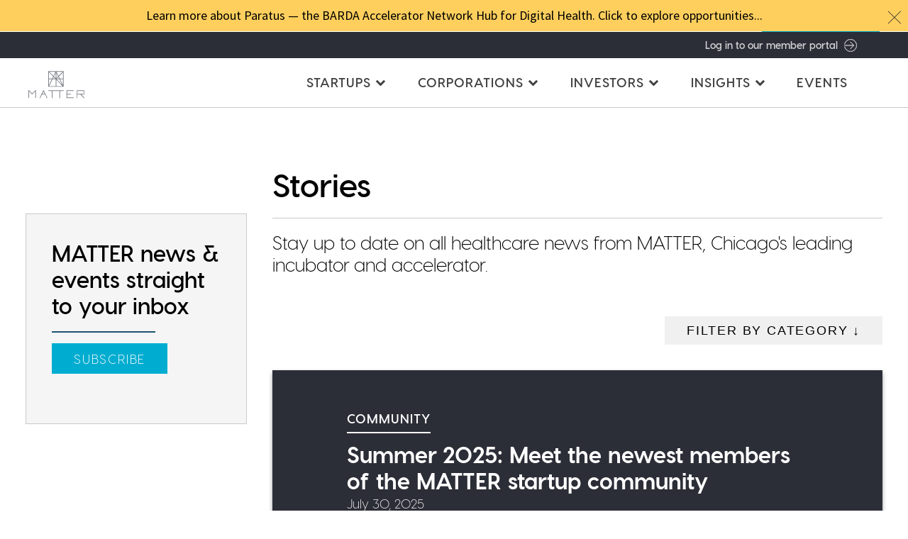

--- FILE ---
content_type: text/html; charset=UTF-8
request_url: https://matter.health/stories/community
body_size: 6330
content:









<!DOCTYPE html>
<html lang="en">
  <head>
    



<!-- Google Tag Manager -->
<script>(function(w,d,s,l,i){w[l]=w[l]||[];w[l].push({'gtm.start':
new Date().getTime(),event:'gtm.js'});var f=d.getElementsByTagName(s)[0],
j=d.createElement(s),dl=l!='dataLayer'?'&l='+l:'';j.async=true;j.src=
'https://www.googletagmanager.com/gtm.js?id='+i+dl;f.parentNode.insertBefore(j,f);
})(window,document,'script','dataLayer','GTM-WT4DLC9');</script>
<!-- End Google Tag Manager -->

<title>Healthcare News | MATTER | Chicago Incubator </title>
<meta charset="UTF-8">
<meta name="viewport" content="width=device-width, initial-scale=1">

<link href="/assets/styles/main.css" rel="stylesheet">
<!-- <link href="https://fonts.googleapis.com/css?family=Source+Sans+Pro:400,600" rel="stylesheet"> -->
<link href="https://maxcdn.bootstrapcdn.com/font-awesome/4.7.0/css/font-awesome.min.css" rel="stylesheet">
<script type="text/javascript" src="//script.crazyegg.com/pages/scripts/0052/1635.js" async="async" ></script>


<style>
  @import url('https://fonts.googleapis.com/css?family=Source+Sans+Pro:400,600');
</style>

    <meta property="og:title" content="Healthcare News | MATTER | Chicago Incubator " />
    <meta property="og:type" content="website" />
    <meta property="og:image" content="https://matter.imgix.net/uploads/GenericBlogHero.JPG?ixlib=jekyll-1.1.0&w=400" />
    <meta property="og:url" content="https://matter.health/stories/community/index.html" />
    <meta property="og:locale" content="en_US" />
    <meta name="description" content="Stay up to date on all healthcare news from MATTER, Chicago's leading incubator and accelerator. " />
    <meta property="og:description" content="Stay up to date on all healthcare news from MATTER, Chicago's leading incubator and accelerator. " />
    <link rel="canonical" href="https://matter.health/stories/community/index.html" />
    <meta property="og:site_name" content="" />
    <meta property="twitter:title" content="Healthcare News | MATTER | Chicago Incubator " />
    <meta property="twitter:card" content="summary_large_image" />
    <meta property="twitter:site" content="@MATTERhealth" />

    <script type="application/ld+json">
      {
        "@context":"https://schema.org",
        "about":"Stay up to date on all healthcare news from MATTER, Chicago's leading incubator and accelerator. ",
        "@type":"Blog",
        "url":"https://matter.health/stories/community/index.html",
        "image":"https://matter.imgix.net/uploads/GenericBlogHero.JPG?ixlib=jekyll-1.1.0&w=400",
        "publisher": {
          "@type": "Organization",
          "name": "MATTER Health",
          "logo": {
            "@type": "ImageObject",
            "url": "https://matter.health/uploads/MATTER%20logo%20square%20social%20blue.png"
          }
        },
        "datePublished":"2017-08-16 10:28:00 -0500",
        "mainEntityOfPage": {
          "@type":"WebPage",
          "@id":"https://matter.health/stories/community/index.html"
        }
      }
    </script>
    
  </head>
  <body>
    <!-- Google Tag Manager (noscript) -->
<noscript><iframe src="https://www.googletagmanager.com/ns.html?id=GTM-WT4DLC9"
height="0" width="0" style="display:none;visibility:hidden"></iframe></noscript>
<!-- End Google Tag Manager (noscript) -->

<!-- FORM: HEAD SECTION -->
<meta http-equiv="Content-Type" content="text/html; charset=utf-8" />
<meta name="referrer" content="no-referrer-when-downgrade">
<!-- THIS SCRIPT NEEDS TO BE LOADED FIRST BEFORE wforms.js -->
<script type="text/javascript" data-for="FA__DOMContentLoadedEventDispatch" src="https://www.tfaforms.com/js/FA__DOMContentLoadedEventDispatcher.js" defer></script>
        <script type="text/javascript">
    document.addEventListener("FA__DOMContentLoaded", function(){
        const FORM_TIME_START = Math.floor((new Date).getTime()/1000);
        let formElement = document.getElementById("tfa_0");
        if (null === formElement) {
            formElement = document.getElementById("0");
        }
        let appendJsTimerElement = function(){
            let formTimeDiff = Math.floor((new Date).getTime()/1000) - FORM_TIME_START;
            let cumulatedTimeElement = document.getElementById("tfa_dbCumulatedTime");
            if (null !== cumulatedTimeElement) {
                let cumulatedTime = parseInt(cumulatedTimeElement.value);
                if (null !== cumulatedTime && cumulatedTime > 0) {
                    formTimeDiff += cumulatedTime;
                }
            }
            let jsTimeInput = document.createElement("input");
            jsTimeInput.setAttribute("type", "hidden");
            jsTimeInput.setAttribute("value", formTimeDiff.toString());
            jsTimeInput.setAttribute("name", "tfa_dbElapsedJsTime");
            jsTimeInput.setAttribute("id", "tfa_dbElapsedJsTime");
            jsTimeInput.setAttribute("autocomplete", "off");
            if (null !== formElement) {
                formElement.appendChild(jsTimeInput);
            }
        };
        if (null !== formElement) {
            if(formElement.addEventListener){
                formElement.addEventListener('submit', appendJsTimerElement, false);
            } else if(formElement.attachEvent){
                formElement.attachEvent('onsubmit', appendJsTimerElement);
            }
        }
    });
</script>
<link href="https://www.tfaforms.com/dist/form-builder/5.0.0/wforms-layout.css?v=1679439337" rel="stylesheet" type="text/css" />
<link href="https://www.tfaforms.com/uploads/themes/theme-85597.css" rel="stylesheet" type="text/css" />
<link href="https://www.tfaforms.com/dist/form-builder/5.0.0/wforms-jsonly.css?v=1679439337" rel="alternate stylesheet" title="This stylesheet activated by javascript" type="text/css" />
<script type="text/javascript" src="https://www.tfaforms.com/wForms/3.11/js/wforms.js?v=1679439337"></script>
<script type="text/javascript">
    wFORMS.behaviors.prefill.skip = false;
</script>
<script type="text/javascript" src="https://www.tfaforms.com/wForms/3.11/js/localization-en_US.js?v=1679439337"></script>
    <div onclick="void(0);">

      




  <div class="promo-bar">
    <a href="/paratus" class="promo-bar__text" target="_blank">
      <p>Learn more about Paratus — the BARDA Accelerator Network Hub for Digital Health. Click to explore opportunities...</p>
    </a>
    <div class="promo-bar__close element">
      <span class="closeModal">
        <img src="/assets/images/ic_close.svg" alt="">
      </span>
    </div>
  </div>



      <div class="mask"></div>

      <div class="">

        



  <div class="promo-bar pb-fixed">
    <a href="/paratus" class="promo-bar__text" target="_blank">
      <p>Learn more about Paratus — the BARDA Accelerator Network Hub for Digital Health. Click to explore opportunities...</p>
    </a>
    <div class="promo-bar__close element">
      <span class="closeModal">
        <img src="/assets/images/ic_close.svg" alt="">
      </span>
    </div>
  </div>



  <div class="secondary-nav sn-b pr-4">
    <a href="https://matter-health.my.site.com/s/login/" target="_blank">Log in to our member portal <svg xmlns="http://www.w3.org/2000/svg" viewBox="0 0 369.76 364.11"><g id="Layer_2" data-name="Layer 2"><g id="Layer_1-2" data-name="Layer 1"><path d="M189.83,5.72C126.38,4.16,64.05,36,30.1,94a173.17,173.17,0,0,0-19.35,47.66A4.7,4.7,0,0,0,14.08,147a4.67,4.67,0,0,0,5.55-3.29A165.48,165.48,0,0,1,37.71,98.4c32.36-55.17,91.68-85.33,152-83.76a170.44,170.44,0,0,1,80.41,22.19c81.54,46.42,109.3,148.94,62.34,229.11S181.42,373.46,100,327.2A167,167,0,0,1,19.62,220.3,4.94,4.94,0,0,0,14.07,217a4.87,4.87,0,0,0-3.33,5.47A176.06,176.06,0,0,0,95.6,334.7c85.5,48.76,195.1,20,244.43-64.23,49.49-84.39,20.15-192.38-65.35-241.15a182.3,182.3,0,0,0-84.85-23.6Zm-10,73.3c-3.33.63-4.92,5.31-2.38,7.66l92.32,90.95H10a4.6,4.6,0,0,0-4.28,4.54,4.67,4.67,0,0,0,4.76,4.22H269.78l-92.32,90.95a4.57,4.57,0,0,0,0,6.41,4.71,4.71,0,0,0,6.34-.15l99.94-98.47a4.5,4.5,0,0,0,0-6.09L183.81,80.43A4.89,4.89,0,0,0,180.64,79h-.8Z" stroke="#000" stroke-miterlimit="10" stroke-width="11.34"/></g></g></svg></a>
  </div>


<div class="header-container">
  <header class="fixed-header dark promo-bar-on">
    <div class="container">
      <div class="nav-grid">
        <a class="cappedLink nav-logo" href="/">
          <div class="">
            <img src="/assets/images/logo_black.svg" alt="">
          </div>
        </a>
        <nav class="default-nav">
          <ul class="desktop">
            
              
                <li>
                  <span class="cappedLink" data-nav="startups">Startups<span class="icon-wrapper"><i class="fa fa-chevron-down"></i></span></span>
                </li>
              
            
              
                <li>
                  <span class="cappedLink" data-nav="corporations">Corporations<span class="icon-wrapper"><i class="fa fa-chevron-down"></i></span></span>
                </li>
              
            
              
                <li>
                  <span class="cappedLink" data-nav="investors">Investors<span class="icon-wrapper"><i class="fa fa-chevron-down"></i></span></span>
                </li>
              
            
              
                <li>
                  <span class="cappedLink" data-nav="insights">Insights<span class="icon-wrapper"><i class="fa fa-chevron-down"></i></span></span>
                </li>
              
            
              
                <li>
                  <a class="cappedLink " href="/events">Events</a>
                </li> 
              
            
          </ul>
          
          <a href="#" class="menu-button" id="menuButton">
            <span class="burger-icon"></span>
          </a>

          <div class="offcanvas bg-dark">
            <div class="offcanvas__content">
              <a href="/">
                <img src="/uploads/logo_white.svg" alt="MATTER logo" class="movile_nav_logo">
              </a>
              <ul class="mobile-sitenav__links">
                <li>
                  <a href="/"><h5>Home</h5></a>
                </li>
                
                  
                    <li class="mobile-sub-menu-parent">
                      <a href="#" class="cappedLink link h5">Startups</a>
                      <ul class="mobile-sub-menu">
                        
                        <li>
                          <a href="/join/startups" class="">Overview</a>
                        </li>
                        
                        <li>
                          <a href="/challenges" class="">Challenges</a>
                        </li>
                        
                        <li>
                          <a href="/our-startups" class="">Our startups</a>
                        </li>
                        
                        <li>
                          <a href="/join/startups/flex" class="">Flex</a>
                        </li>
                        
                        <li>
                          <a href="/join/startups/select" class="">Select</a>
                        </li>
                        
                      </ul>
                    </li>
                  
                
                  
                    <li class="mobile-sub-menu-parent">
                      <a href="#" class="cappedLink link h5">Corporations</a>
                      <ul class="mobile-sub-menu">
                        
                        <li>
                          <a href="/join/partners" class="">Overview</a>
                        </li>
                        
                        <li>
                          <a href="/challenges" class="">Challenges</a>
                        </li>
                        
                        <li>
                          <a href="/our-partners" class="">Our partners</a>
                        </li>
                        
                        <li>
                          <a href="/join/partners/form" class="">Join</a>
                        </li>
                        
                      </ul>
                    </li>
                  
                
                  
                    <li class="mobile-sub-menu-parent">
                      <a href="#" class="cappedLink link h5">Investors</a>
                      <ul class="mobile-sub-menu">
                        
                        <li>
                          <a href="/investors " class="">Overview</a>
                        </li>
                        
                        <li>
                          <a href="/investor-network" class="">Investor network</a>
                        </li>
                        
                      </ul>
                    </li>
                  
                
                  
                    <li class="mobile-sub-menu-parent">
                      <a href="#" class="cappedLink link h5">Insights</a>
                      <ul class="mobile-sub-menu">
                        
                        <li>
                          <a href="/stories" class="">Blog</a>
                        </li>
                        
                        <li>
                          <a href="https://open.spotify.com/show/3iUyrN4dtrtq4bXg6tRYG6" class="">Podcast</a>
                        </li>
                        
                        <li>
                          <a href="https://share.hsforms.com/1Ijvfr6HPSBGqyZ0XAe8UlQrzir0" class="">Subscribe</a>
                        </li>
                        
                      </ul>
                    </li>
                  
                
                  
                    <li>
                      <a href="/events" class="h5 cappedLink ">Events</a>
                    </li>
                  
                
              </ul>
            </div>
          </div>
        </nav>
      </div>
    </div>

  </header>
  
    
      <div class="default-subnav promo-bar-on" id="startups">
        <div class="container">
          <nav>
            <ul>
              
                <li>
                  <a class="cappedLink" href="/join/startups" >Overview</a>
                </li>
              
                <li>
                  <a class="cappedLink" href="/challenges" >Challenges</a>
                </li>
              
                <li>
                  <a class="cappedLink" href="/our-startups" >Our startups</a>
                </li>
              
                <li>
                  <a class="cappedLink" href="/join/startups/flex" >Flex</a>
                </li>
              
                <li>
                  <a class="cappedLink" href="/join/startups/select" >Select</a>
                </li>
              
            </ul>
          </nav>
        </div>
      </div>
    
  
    
      <div class="default-subnav promo-bar-on" id="corporations">
        <div class="container">
          <nav>
            <ul>
              
                <li>
                  <a class="cappedLink" href="/join/partners" >Overview</a>
                </li>
              
                <li>
                  <a class="cappedLink" href="/challenges" >Challenges</a>
                </li>
              
                <li>
                  <a class="cappedLink" href="/our-partners" >Our partners</a>
                </li>
              
                <li>
                  <a class="cappedLink" href="/join/partners/form" >Join</a>
                </li>
              
            </ul>
          </nav>
        </div>
      </div>
    
  
    
      <div class="default-subnav promo-bar-on" id="investors">
        <div class="container">
          <nav>
            <ul>
              
                <li>
                  <a class="cappedLink" href="/investors " >Overview</a>
                </li>
              
                <li>
                  <a class="cappedLink" href="/investor-network" >Investor network</a>
                </li>
              
            </ul>
          </nav>
        </div>
      </div>
    
  
    
      <div class="default-subnav promo-bar-on" id="insights">
        <div class="container">
          <nav>
            <ul>
              
                <li>
                  <a class="cappedLink" href="/stories" >Blog</a>
                </li>
              
                <li>
                  <a class="cappedLink" href="https://open.spotify.com/show/3iUyrN4dtrtq4bXg6tRYG6" >Podcast</a>
                </li>
              
                <li>
                  <a class="button button-light-blue" href="https://share.hsforms.com/1Ijvfr6HPSBGqyZ0XAe8UlQrzir0" target="_blank">Subscribe</a>
                </li>
              
            </ul>
          </nav>
        </div>
      </div>
    
  
    
  
</div>

<div id="subscribe" class="modal">
  <div class="modal-mask"></div>

  <div class="modal__box">
    <div class="modal__header">
      <div>
        <span class="closeModal">
          <img src="/assets/images/ic_close.svg" alt="">
        </span>
      </div>
    </div>
    <div class="modal__content">
      <script charset="utf-8" type="text/javascript" src="//js.hsforms.net/forms/embed/v2.js"></script>
      <script>
        hbspt.forms.create({
          portalId: "47006892",
          formId: "223bdfaf-a1cf-4811-aac9-9d1701ef1495",
          region: "na1"
        });
      </script>
    </div>
  </div>
</div>

        <section class="blog">

          <aside>
            <div class="aside__container">
              <div class="aside__header">
                <h3>MATTER news &amp; events straight to your inbox</h3>
              </div>
              <hr class="aside-break">
              <div class="aside__content">
                <div class="blog-newsletter-signup">
                  <a class="button button-light-blue" href="https://share.hsforms.com/1Ijvfr6HPSBGqyZ0XAe8UlQrzir0?__hstc=181257784.b437d69de5569e1682bdfd2d0395803c.1737570346058.1740072757153.1740154961534.5&amp;__hssc=181257784.11.1740154961534&amp;__hsfp=687389170" target="_blank">Subscribe</a>
                </div>
              </div>
            </div>
          </aside>

          <div class="blog-main-column pt-13">
            <div class="header headline bmc-section">
              <h1>Stories</h1>
              <h4 class="header-light">Stay up to date on all healthcare news from MATTER, Chicago's leading incubator and accelerator. </h4>
              <div>
            </div>
          </div>

          <div class="posts bmc-section">
            
            
              <div class="category-dropdown dropdown">
                <button class="button button-gray dropdown-toggle" type="button" id="dropdownMenuButton" data-toggle="dropdown" aria-haspopup="true" aria-expanded="false">
                  Filter by Category &#8595;
                </button>
                <div class="dropdown-menu" aria-labelledby="dropdownMenuButton">
                  <a href="/stories" class="dropdown-item">All</a>
                  
                    
                    <a href="/stories/matter-news" class="dropdown-item ">matter news</a>
                  
                    
                    <a href="/stories/press-release" class="dropdown-item ">press release</a>
                  
                    
                    <a href="/stories/community" class="dropdown-item active">community</a>
                  
                    
                    <a href="/stories/tales-from-the-trenches" class="dropdown-item ">tales from the trenches</a>
                  
                    
                    <a href="/stories/success-stories" class="dropdown-item ">success stories</a>
                  
                    
                    <a href="/stories/insights" class="dropdown-item ">insights</a>
                  
                    
                    <a href="/stories/matter-challenges" class="dropdown-item ">matter challenges</a>
                  
                    
                    <a href="/stories/stories-that-matter" class="dropdown-item ">stories that matter</a>
                  
                    
                    <a href="/stories/community" class="dropdown-item ">Community</a>
                  
                    
                    <a href="/stories/podcast" class="dropdown-item ">podcast</a>
                  
                    
                    <a href="/stories/event-recap" class="dropdown-item ">event recap</a>
                  
                    
                    <a href="/stories/startup-spotlight" class="dropdown-item ">startup spotlight</a>
                  
                    
                    <a href="/stories/oral-health" class="dropdown-item ">oral health</a>
                  
                </div>
              </div>
              
              
                




<article class="element postBlock community-header">

  <div class="postBlock__container">
    
      <p class="blog-category">community</p>
    
    <a href="/posts/summer-2025-meet-the-newest-members-of-the-matter-startup-community/" class="postBlock__link">
      <h3 class="postTitle">Summer 2025: Meet the newest members of the MATTER startup community</h3>
    </a>
    <div class="postBlock-meta">
      
      <p>July 30, 2025</p>
    </div>
    
    
      <div class="previewImage ">
        <a href="/posts/summer-2025-meet-the-newest-members-of-the-matter-startup-community/">
          <img src="https://matter.imgix.net/uploads/summer-25-new-members-blog-hero.png?ixlib=jekyll-1.1.0&w=1200" alt="">
        </a>
      </div>
    

    <div class="postPreview ">
      <p><p>Recently, 12 startups joined the MATTER community as Select members. Our new members span different areas of healthcare — from digital health, medical devices, AI-powered solutions and more.</p>

<p>If you’re interested in joining the MATTER community, you can learn more about our membership options here.</p>

<p>Meet the startups</p>

<p>AVTRMed — Sioux Falls, South Dakota:
AVTRMed is revolutionizing eye care thro…</p>
</p>
      <a href="/posts/summer-2025-meet-the-newest-members-of-the-matter-startup-community/" class="cappedLink">
        <img src="/assets/images/ic_right_arrow_blue.svg" alt="">
        Read more
      </a>
    </div>
  </div>
</article>

              
                




<article class="element postBlock community-header">

  <div class="postBlock__container">
    
      <p class="blog-category">community</p>
    
    <a href="/posts/matter-startup-shoutouts-summer-2025/" class="postBlock__link">
      <h3 class="postTitle">MATTER startup shoutouts: Summer 2025</h3>
    </a>
    <div class="postBlock-meta">
      
      <p>July 29, 2025</p>
    </div>
    
    
      <div class="previewImage ">
        <a href="/posts/matter-startup-shoutouts-summer-2025/">
          <img src="https://matter.imgix.net/uploads/summer-2025-startup-shoutouts-final.png?ixlib=jekyll-1.1.0&w=1200" alt="">
        </a>
      </div>
    

    <div class="postPreview ">
      <p><p>Every quarter, we recognize startups from the MATTER community and their accomplishments as they build new solutions that are accelerating innovation, advancing care and improving lives. Some highlights include:</p>

<p>Five startups secured funding from venture capital and grants. 
  Eight startups created impactful partnerships with leading industry organizations. 
  Seven startups reached key mi…</p>
</p>
      <a href="/posts/matter-startup-shoutouts-summer-2025/" class="cappedLink">
        <img src="/assets/images/ic_right_arrow_blue.svg" alt="">
        Read more
      </a>
    </div>
  </div>
</article>

              
                




<article class="element postBlock community-header">

  <div class="postBlock__container">
    
      <p class="blog-category">community</p>
    
    <a href="/posts/spring-2025-meet-the-newest-members-of-the-matter-startup-community/" class="postBlock__link">
      <h3 class="postTitle">Spring 2025: Meet the newest members of the MATTER startup community</h3>
    </a>
    <div class="postBlock-meta">
      
      <p>April 28, 2025</p>
    </div>
    
    
      <div class="previewImage ">
        <a href="/posts/spring-2025-meet-the-newest-members-of-the-matter-startup-community/">
          <img src="https://matter.imgix.net/uploads/spring-25-new-members-blog-hero.png?ixlib=jekyll-1.1.0&w=1200" alt="">
        </a>
      </div>
    

    <div class="postPreview ">
      <p><p>Recently, 16 startups became part of the MATTER community as Select members. Our new members span different areas of healthcare, from digital health, medical devices, therapeutics and more.</p>

<p>If you’re interested in joining the MATTER community, you can learn more about our membership options here. You can also view our innovation challenges here.</p>

<p>Meet the startups</p>

<p>Canurta Therapeutics — Missi…</p>
</p>
      <a href="/posts/spring-2025-meet-the-newest-members-of-the-matter-startup-community/" class="cappedLink">
        <img src="/assets/images/ic_right_arrow_blue.svg" alt="">
        Read more
      </a>
    </div>
  </div>
</article>

              
                




<article class="element postBlock community-header">

  <div class="postBlock__container">
    
      <p class="blog-category">community</p>
    
    <a href="/posts/matter-startup-shoutouts-spring-2025/" class="postBlock__link">
      <h3 class="postTitle">MATTER startup shoutouts: Spring 2025</h3>
    </a>
    <div class="postBlock-meta">
      
      <p>April 17, 2025</p>
    </div>
    
    
      <div class="previewImage ">
        <a href="/posts/matter-startup-shoutouts-spring-2025/">
          <img src="https://matter.imgix.net/uploads/spring-2025-startup-shoutouts-final.png?ixlib=jekyll-1.1.0&w=1200" alt="">
        </a>
      </div>
    

    <div class="postPreview ">
      <p><p>Every quarter, we recognize startups from the MATTER community and their accomplishments as they build new solutions that are accelerating innovation, advancing care and improving lives. Some highlights include:</p>

<p>Six startups startups secured significant funding from venture capital and grants. 
  Eight startups created impactful partnerships advancing their solutions, delivering care and cr…</p>
</p>
      <a href="/posts/matter-startup-shoutouts-spring-2025/" class="cappedLink">
        <img src="/assets/images/ic_right_arrow_blue.svg" alt="">
        Read more
      </a>
    </div>
  </div>
</article>

              
                




<article class="element postBlock community-header">

  <div class="postBlock__container">
    
      <p class="blog-category">community</p>
    
    <a href="/posts/member-insights-actual-quality-is-the-best-measure-of-quality/" class="postBlock__link">
      <h3 class="postTitle">Member insights: Actual quality is the best measure of quality</h3>
    </a>
    <div class="postBlock-meta">
      
      <p>April  9, 2025</p>
    </div>
    
    
      <div class="previewImage ">
        <a href="/posts/member-insights-actual-quality-is-the-best-measure-of-quality/">
          <img src="https://matter.imgix.net/uploads/orthogonal-blog-hero.png?ixlib=jekyll-1.1.0&w=1200" alt="">
        </a>
      </div>
    

    <div class="postPreview ">
      <p><p>The true measure of medical device quality lies in safety and effectiveness</p>

<p>Randy Horton, Chief Solutions Officer at Orthogonal, and Ian Sutcliffe, Principal SA HCLS Compliance and Medical Devices at Amazon Web Services, co-authored this article.</p>

<p>For a deeper dive into this topic, read the full article here.</p>

<p>Bridging the divide between software and med tech
The med tech industry faces challe…</p>
</p>
      <a href="/posts/member-insights-actual-quality-is-the-best-measure-of-quality/" class="cappedLink">
        <img src="/assets/images/ic_right_arrow_blue.svg" alt="">
        Read more
      </a>
    </div>
  </div>
</article>

              

            </div>

            <div class="pagination">
              
              <ul class="ul-reset">
                
                
                
                
                <li>
                  <a href="" class="disabled">
                    <i class="fa fa-chevron-left"></i>
                    Previous
                  </a>
                </li>
                <li>
                  <a href="/stories/community/page/2/" class="">
                    Next
                    <i class="fa fa-chevron-right"></i>
                  </a>
                </li>
              </ul>
              
            </div>
          </div>


        </section>
        
      </div>
    </div>

    <footer>
  <div class="wrap">
    <div class="logo element">
      <a href="/">
        <img src="/uploads/simple_logo_white.svg" alt="" class="glyph">
      </a>
    </div>

    <nav class="sitemap element mb-3">
      
      
        <ul class="footer-list">
          <li>
            <h5 class="">Our community</h5>
          </li>
          
            <li class="pb-1">
              <a href="/our-startups">Startups</a>
            </li>
          
            <li class="pb-1">
              <a href="/our-partners">Corporate partners</a>
            </li>
          
            <li class="pb-1">
              <a href="/investor-network">Investors</a>
            </li>
          
            <li class="pb-1">
              <a href="/2024-year-in-review">2024 year in review</a>
            </li>
          
        </ul>
      
        <ul class="footer-list">
          <li>
            <h5 class="">About MATTER</h5>
          </li>
          
            <li class="pb-1">
              <a href="/about">Our story</a>
            </li>
          
            <li class="pb-1">
              <a href="/team">Our team</a>
            </li>
          
            <li class="pb-1">
              <a href="/boards">Our boards</a>
            </li>
          
            <li class="pb-1">
              <a href="/careers">Careers</a>
            </li>
          
            <li class="pb-1">
              <a href="/health-equity">Health equity</a>
            </li>
          
            <li class="pb-1">
              <a href="/privacy">Privacy policy</a>
            </li>
          
        </ul>
      
        <ul class="footer-list">
          <li>
            <h5 class="">Useful links</h5>
          </li>
          
            <li class="pb-1">
              <a href="/challenges">Challenges</a>
            </li>
          
            <li class="pb-1">
              <a href="/events">Events</a>
            </li>
          
            <li class="pb-1">
              <a href="/stories">Blog</a>
            </li>
          
            <li class="pb-1">
              <a href="https://podcast.matter.health">Podcast</a>
            </li>
          
            <li class="pb-1">
              <a href="/case-studies">Case studies</a>
            </li>
          
            <li class="pb-1">
              <a href="/paratus">Paratus</a>
            </li>
          
        </ul>
      
    </nav>

    

    <div class="newsletter element">
      <div>
        <div class="mb-1">
          <p>Stay up to date on MATTER news, programs and more.</p>
        </div>
        <div class="mb-1 ta-center">
          <a class="button button-light-blue" href="https://share.hsforms.com/1Ijvfr6HPSBGqyZ0XAe8UlQrzir0?__hstc=181257784.b437d69de5569e1682bdfd2d0395803c.1737570346058.1740072757153.1740154961534.5&amp;__hssc=181257784.11.1740154961534&amp;__hsfp=687389170" target="_blank">Subscribe</a>
        </div>
      </div>
      <nav class="social">
  <a href="https://www.linkedin.com/company/matter-chicago/" target="_blank"><i class="element fa fa-linkedin"></i></a>
  <a href="https://twitter.com/MATTERHealth" target="_blank"><i class="element fa fa-twitter"></i></a>
  <a href="https://www.instagram.com/matterhealth/" target="_blank"><i class="element fa fa-instagram"></i></a>
  <a href="https://www.youtube.com/@MATTERhealth" target="_blank"><i class="element fa fa-youtube-play"></i></a>
</nav>

    </div>


  </div>
  <div class="copyright element">
    <p>© 2025 MATTER. All rights reserved. info@matter.health</p>
    <p>222 W. Merchandise Mart Plaza, Suite 228, Chicago, IL 60654</p>
  </div>
  <a href="https://get.health/" class="getHealth" target="blank">
  	<img src="/uploads/Healthsetter-Badge%20(1)-c8275d.png" alt="">
	</a>
</footer>


    <script src="/assets/javascripts/jquery.min.js" type="text/javascript"></script>
<script src="/assets/javascripts/slick.min.js" type="text/javascript"></script>
<script src= "https://cdn.jsdelivr.net/npm/plax@1.2.1/js/plax.min.js" type="text/javascript"></script>
<script src= "/assets/javascripts/day.js" type="text/javascript"></script>
<script src= "/assets/javascripts/app.js" type="text/javascript"></script>

<!-- Start of HubSpot Embed Code -->
<script type="text/javascript" id="hs-script-loader" async defer src="//js.hs-scripts.com/47006892.js"></script>
<!-- End of HubSpot Embed Code -->

<!-- <script>
  (function(i,s,o,g,r,a,m){i['GoogleAnalyticsObject']=r;i[r]=i[r]||function(){
  (i[r].q=i[r].q||[]).push(arguments)},i[r].l=1*new Date();a=s.createElement(o),
  m=s.getElementsByTagName(o)[0];a.async=1;a.src=g;m.parentNode.insertBefore(a,m)
  })(window,document,'script','https://www.google-analytics.com/analytics.js','ga');
  ga('create', 'UA-77204742-1', 'auto');
  ga('send', 'pageview');
</script> -->


  </body>

</html>


--- FILE ---
content_type: text/html; charset=utf-8
request_url: https://www.google.com/recaptcha/enterprise/anchor?ar=1&k=6LdGZJsoAAAAAIwMJHRwqiAHA6A_6ZP6bTYpbgSX&co=aHR0cHM6Ly9tYXR0ZXIuaGVhbHRoOjQ0Mw..&hl=en&v=TkacYOdEJbdB_JjX802TMer9&size=invisible&badge=inline&anchor-ms=20000&execute-ms=15000&cb=9o0091xvz95w
body_size: 45618
content:
<!DOCTYPE HTML><html dir="ltr" lang="en"><head><meta http-equiv="Content-Type" content="text/html; charset=UTF-8">
<meta http-equiv="X-UA-Compatible" content="IE=edge">
<title>reCAPTCHA</title>
<style type="text/css">
/* cyrillic-ext */
@font-face {
  font-family: 'Roboto';
  font-style: normal;
  font-weight: 400;
  src: url(//fonts.gstatic.com/s/roboto/v18/KFOmCnqEu92Fr1Mu72xKKTU1Kvnz.woff2) format('woff2');
  unicode-range: U+0460-052F, U+1C80-1C8A, U+20B4, U+2DE0-2DFF, U+A640-A69F, U+FE2E-FE2F;
}
/* cyrillic */
@font-face {
  font-family: 'Roboto';
  font-style: normal;
  font-weight: 400;
  src: url(//fonts.gstatic.com/s/roboto/v18/KFOmCnqEu92Fr1Mu5mxKKTU1Kvnz.woff2) format('woff2');
  unicode-range: U+0301, U+0400-045F, U+0490-0491, U+04B0-04B1, U+2116;
}
/* greek-ext */
@font-face {
  font-family: 'Roboto';
  font-style: normal;
  font-weight: 400;
  src: url(//fonts.gstatic.com/s/roboto/v18/KFOmCnqEu92Fr1Mu7mxKKTU1Kvnz.woff2) format('woff2');
  unicode-range: U+1F00-1FFF;
}
/* greek */
@font-face {
  font-family: 'Roboto';
  font-style: normal;
  font-weight: 400;
  src: url(//fonts.gstatic.com/s/roboto/v18/KFOmCnqEu92Fr1Mu4WxKKTU1Kvnz.woff2) format('woff2');
  unicode-range: U+0370-0377, U+037A-037F, U+0384-038A, U+038C, U+038E-03A1, U+03A3-03FF;
}
/* vietnamese */
@font-face {
  font-family: 'Roboto';
  font-style: normal;
  font-weight: 400;
  src: url(//fonts.gstatic.com/s/roboto/v18/KFOmCnqEu92Fr1Mu7WxKKTU1Kvnz.woff2) format('woff2');
  unicode-range: U+0102-0103, U+0110-0111, U+0128-0129, U+0168-0169, U+01A0-01A1, U+01AF-01B0, U+0300-0301, U+0303-0304, U+0308-0309, U+0323, U+0329, U+1EA0-1EF9, U+20AB;
}
/* latin-ext */
@font-face {
  font-family: 'Roboto';
  font-style: normal;
  font-weight: 400;
  src: url(//fonts.gstatic.com/s/roboto/v18/KFOmCnqEu92Fr1Mu7GxKKTU1Kvnz.woff2) format('woff2');
  unicode-range: U+0100-02BA, U+02BD-02C5, U+02C7-02CC, U+02CE-02D7, U+02DD-02FF, U+0304, U+0308, U+0329, U+1D00-1DBF, U+1E00-1E9F, U+1EF2-1EFF, U+2020, U+20A0-20AB, U+20AD-20C0, U+2113, U+2C60-2C7F, U+A720-A7FF;
}
/* latin */
@font-face {
  font-family: 'Roboto';
  font-style: normal;
  font-weight: 400;
  src: url(//fonts.gstatic.com/s/roboto/v18/KFOmCnqEu92Fr1Mu4mxKKTU1Kg.woff2) format('woff2');
  unicode-range: U+0000-00FF, U+0131, U+0152-0153, U+02BB-02BC, U+02C6, U+02DA, U+02DC, U+0304, U+0308, U+0329, U+2000-206F, U+20AC, U+2122, U+2191, U+2193, U+2212, U+2215, U+FEFF, U+FFFD;
}
/* cyrillic-ext */
@font-face {
  font-family: 'Roboto';
  font-style: normal;
  font-weight: 500;
  src: url(//fonts.gstatic.com/s/roboto/v18/KFOlCnqEu92Fr1MmEU9fCRc4AMP6lbBP.woff2) format('woff2');
  unicode-range: U+0460-052F, U+1C80-1C8A, U+20B4, U+2DE0-2DFF, U+A640-A69F, U+FE2E-FE2F;
}
/* cyrillic */
@font-face {
  font-family: 'Roboto';
  font-style: normal;
  font-weight: 500;
  src: url(//fonts.gstatic.com/s/roboto/v18/KFOlCnqEu92Fr1MmEU9fABc4AMP6lbBP.woff2) format('woff2');
  unicode-range: U+0301, U+0400-045F, U+0490-0491, U+04B0-04B1, U+2116;
}
/* greek-ext */
@font-face {
  font-family: 'Roboto';
  font-style: normal;
  font-weight: 500;
  src: url(//fonts.gstatic.com/s/roboto/v18/KFOlCnqEu92Fr1MmEU9fCBc4AMP6lbBP.woff2) format('woff2');
  unicode-range: U+1F00-1FFF;
}
/* greek */
@font-face {
  font-family: 'Roboto';
  font-style: normal;
  font-weight: 500;
  src: url(//fonts.gstatic.com/s/roboto/v18/KFOlCnqEu92Fr1MmEU9fBxc4AMP6lbBP.woff2) format('woff2');
  unicode-range: U+0370-0377, U+037A-037F, U+0384-038A, U+038C, U+038E-03A1, U+03A3-03FF;
}
/* vietnamese */
@font-face {
  font-family: 'Roboto';
  font-style: normal;
  font-weight: 500;
  src: url(//fonts.gstatic.com/s/roboto/v18/KFOlCnqEu92Fr1MmEU9fCxc4AMP6lbBP.woff2) format('woff2');
  unicode-range: U+0102-0103, U+0110-0111, U+0128-0129, U+0168-0169, U+01A0-01A1, U+01AF-01B0, U+0300-0301, U+0303-0304, U+0308-0309, U+0323, U+0329, U+1EA0-1EF9, U+20AB;
}
/* latin-ext */
@font-face {
  font-family: 'Roboto';
  font-style: normal;
  font-weight: 500;
  src: url(//fonts.gstatic.com/s/roboto/v18/KFOlCnqEu92Fr1MmEU9fChc4AMP6lbBP.woff2) format('woff2');
  unicode-range: U+0100-02BA, U+02BD-02C5, U+02C7-02CC, U+02CE-02D7, U+02DD-02FF, U+0304, U+0308, U+0329, U+1D00-1DBF, U+1E00-1E9F, U+1EF2-1EFF, U+2020, U+20A0-20AB, U+20AD-20C0, U+2113, U+2C60-2C7F, U+A720-A7FF;
}
/* latin */
@font-face {
  font-family: 'Roboto';
  font-style: normal;
  font-weight: 500;
  src: url(//fonts.gstatic.com/s/roboto/v18/KFOlCnqEu92Fr1MmEU9fBBc4AMP6lQ.woff2) format('woff2');
  unicode-range: U+0000-00FF, U+0131, U+0152-0153, U+02BB-02BC, U+02C6, U+02DA, U+02DC, U+0304, U+0308, U+0329, U+2000-206F, U+20AC, U+2122, U+2191, U+2193, U+2212, U+2215, U+FEFF, U+FFFD;
}
/* cyrillic-ext */
@font-face {
  font-family: 'Roboto';
  font-style: normal;
  font-weight: 900;
  src: url(//fonts.gstatic.com/s/roboto/v18/KFOlCnqEu92Fr1MmYUtfCRc4AMP6lbBP.woff2) format('woff2');
  unicode-range: U+0460-052F, U+1C80-1C8A, U+20B4, U+2DE0-2DFF, U+A640-A69F, U+FE2E-FE2F;
}
/* cyrillic */
@font-face {
  font-family: 'Roboto';
  font-style: normal;
  font-weight: 900;
  src: url(//fonts.gstatic.com/s/roboto/v18/KFOlCnqEu92Fr1MmYUtfABc4AMP6lbBP.woff2) format('woff2');
  unicode-range: U+0301, U+0400-045F, U+0490-0491, U+04B0-04B1, U+2116;
}
/* greek-ext */
@font-face {
  font-family: 'Roboto';
  font-style: normal;
  font-weight: 900;
  src: url(//fonts.gstatic.com/s/roboto/v18/KFOlCnqEu92Fr1MmYUtfCBc4AMP6lbBP.woff2) format('woff2');
  unicode-range: U+1F00-1FFF;
}
/* greek */
@font-face {
  font-family: 'Roboto';
  font-style: normal;
  font-weight: 900;
  src: url(//fonts.gstatic.com/s/roboto/v18/KFOlCnqEu92Fr1MmYUtfBxc4AMP6lbBP.woff2) format('woff2');
  unicode-range: U+0370-0377, U+037A-037F, U+0384-038A, U+038C, U+038E-03A1, U+03A3-03FF;
}
/* vietnamese */
@font-face {
  font-family: 'Roboto';
  font-style: normal;
  font-weight: 900;
  src: url(//fonts.gstatic.com/s/roboto/v18/KFOlCnqEu92Fr1MmYUtfCxc4AMP6lbBP.woff2) format('woff2');
  unicode-range: U+0102-0103, U+0110-0111, U+0128-0129, U+0168-0169, U+01A0-01A1, U+01AF-01B0, U+0300-0301, U+0303-0304, U+0308-0309, U+0323, U+0329, U+1EA0-1EF9, U+20AB;
}
/* latin-ext */
@font-face {
  font-family: 'Roboto';
  font-style: normal;
  font-weight: 900;
  src: url(//fonts.gstatic.com/s/roboto/v18/KFOlCnqEu92Fr1MmYUtfChc4AMP6lbBP.woff2) format('woff2');
  unicode-range: U+0100-02BA, U+02BD-02C5, U+02C7-02CC, U+02CE-02D7, U+02DD-02FF, U+0304, U+0308, U+0329, U+1D00-1DBF, U+1E00-1E9F, U+1EF2-1EFF, U+2020, U+20A0-20AB, U+20AD-20C0, U+2113, U+2C60-2C7F, U+A720-A7FF;
}
/* latin */
@font-face {
  font-family: 'Roboto';
  font-style: normal;
  font-weight: 900;
  src: url(//fonts.gstatic.com/s/roboto/v18/KFOlCnqEu92Fr1MmYUtfBBc4AMP6lQ.woff2) format('woff2');
  unicode-range: U+0000-00FF, U+0131, U+0152-0153, U+02BB-02BC, U+02C6, U+02DA, U+02DC, U+0304, U+0308, U+0329, U+2000-206F, U+20AC, U+2122, U+2191, U+2193, U+2212, U+2215, U+FEFF, U+FFFD;
}

</style>
<link rel="stylesheet" type="text/css" href="https://www.gstatic.com/recaptcha/releases/TkacYOdEJbdB_JjX802TMer9/styles__ltr.css">
<script nonce="gKx_TBlF3-JFPXDm_ROGrQ" type="text/javascript">window['__recaptcha_api'] = 'https://www.google.com/recaptcha/enterprise/';</script>
<script type="text/javascript" src="https://www.gstatic.com/recaptcha/releases/TkacYOdEJbdB_JjX802TMer9/recaptcha__en.js" nonce="gKx_TBlF3-JFPXDm_ROGrQ">
      
    </script></head>
<body><div id="rc-anchor-alert" class="rc-anchor-alert">This reCAPTCHA is for testing purposes only. Please report to the site admin if you are seeing this.</div>
<input type="hidden" id="recaptcha-token" value="[base64]">
<script type="text/javascript" nonce="gKx_TBlF3-JFPXDm_ROGrQ">
      recaptcha.anchor.Main.init("[\x22ainput\x22,[\x22bgdata\x22,\x22\x22,\[base64]/[base64]/e2RvbmU6ZmFsc2UsdmFsdWU6ZVtIKytdfTp7ZG9uZTp0cnVlfX19LGkxPWZ1bmN0aW9uKGUsSCl7SC5ILmxlbmd0aD4xMDQ/[base64]/[base64]/[base64]/[base64]/[base64]/[base64]/[base64]/[base64]/[base64]/RXAoZS5QLGUpOlFVKHRydWUsOCxlKX0sRT1mdW5jdGlvbihlLEgsRixoLEssUCl7aWYoSC5oLmxlbmd0aCl7SC5CSD0oSC5vJiYiOlRRUjpUUVI6IigpLEYpLEgubz10cnVlO3RyeXtLPUguSigpLEguWj1LLEguTz0wLEgudT0wLEgudj1LLFA9T3AoRixIKSxlPWU/[base64]/[base64]/[base64]/[base64]\x22,\[base64]\\u003d\\u003d\x22,\[base64]/DimrDgcOCw5XDm8OFwrFaGcOHLiBneF80NhnCnn/CvTHCmVXDhWAKP8KSAMKRwqHChQPDrUDDo8KDSiHDiMK1LcO+wq7DmsKwccOdDcKmw7ALIUkUw4nDinfCi8K7w6DCnxfCqGbDhRV8w7HCu8O/wrQJdMKDw5PCrTvDosO9LgjDv8OrwqQsaxdBHcKNB1Nuw6ZFfMOywrXCssKAIcKOw5bDkMKZwoXCnAxgwrFTwoYPw4vCtMOkTE/CoEbCq8KXdyMcwqZDwpdyPsK+RRccwrHCusOIw5YQMwgeU8K0S8KReMKZagQPw6JIw4Bzd8KmQsO3P8ODXcOGw7R7w7jClsKjw7PCp1wgMsOrw4wQw7vCtMKHwq82wqxLNllqdMOvw700w4saWAzDomPDv8OjJCrDhcO7wqDCrTDDuz5KcBU6HETCt3/CicKhcx9dwr3DucKZMgcEPsOeIlskwpBjw5xxJcOFw6fCngwlwoQKMVPDngfDj8OTw5wxJ8OPQsO5wpMVQjTDoMKBwo3Dr8KPw67CgcKLYTLCiMKvBcKlw7IwZldjHRTCgsKuw7rDlsKLwpTDjyt/C1dJSzPCncKLRcOUVMK4w7DDrcOiwrVBR8OcdcKWw7bDrsOVwoDCpw4NMcKuLgsUGMKxw6sWX8KNSMKPw6LCs8KgRxl3KGbDmsO/ZcKWG2MtW1jDisOuGUNtIGs1woNyw4M1P8OOwop2w6XDsSlbUHzCusKow7E/[base64]/[base64]/ClMOKFn7DtcKEagzDrcOoYwHDuMOdQkrDhToCBMKFcsOzwoHCoMKpwrLCj3rDqsKtwqhXdcOVwrB7wpfCmmfCnQHDq8KpNzDDryzCusO7M3TDgsO+w63CqmRpP8KyVFbDk8KAacONecOjw68Hw4ItwonCsMOiwozCt8KHw5kkw4/CucKvwrnDiGnDonlJICdAR3BWw6x4HMOiw6VSw77DiVwtJmrCgXIPw7wFwrlGw7DDlxTCgHNcw4LCuX54wqrDhCLDt0FBwrB+w45Tw6APSGvCpcKnWMOdwp/[base64]/DtMOGR8O5OcKeTMK1w5PCoDJ9w4TCrsKcwqBtwqfCg3/[base64]/DmcOww7zDqUgyw5PCuMODwq3DnC/Cj8K3w73Cn8OMb8KUYAUVSsKYXmp5LgMuw4Nxw4rDjyHCnXDDusO0DQ7DnQnDjcOmV8KwwrrCgMObw5cPw5HDnl7CgVgRZToEw4XCkjbDssOPw6/Cs8KGaMO4w5kqGgkRwqgCOBh/EikKB8KvZ07Do8OMM1MKwqgAw4bDiMONU8KjMmLCiC1Ew6oJLkDCv34GQ8Oxwo/DinfCuHJXecONUiZwwqHDjU8ew7soSsO2woTCpcO2YMOzw67Cl3XConYDw5Rrw43DosONwp9cGcKqw4jDh8Kvw7YWfMO2Z8OHCALCtifCicObw7UtccKJKsK3wrt0I8KKw7PDl3wyw4LCiwTDox5FSQNVwoN3ScK/w7HDgkvDmcK7wpDDowkAWMKDacKmCl7DjTvCsjwCGynDuXp/LMO9AAzDuMOgwptUMHTCpWHDoQTCscOeNcK2MMKrw6zDk8OUw7sYVGo2wrrCq8KYdcOgACF6w5kjw5XCii8aw7TDhMKIw7/DqcKtw6k2CANyBcONBMK5wo3ClcOWOArDi8Kmw7gtTcKhwr5dw44bw53Du8O6N8K6BWhrMsKGOBTDlcK2LnpdwoAUwqJkVMOkbcKqPDhkw7ouw6LCtMK4RBzDgMKWw6HDvyw/WMO4PWYFZMOFSR/CjcOiJsKDZMK3GQrCiDHCt8KlYVY4UgRowp8KbyxJw5vCngzDpiTDuhLDjSN3ScOEO3N4w7JIw5bCvsKow5TDscKgeQFVw77DniJ9w7kzbDdyfSHCrT7CllPCv8OMwqk/w7TDgsORw5plBAsKDMOkw6zCjhvDpH/CosObI8OawqrCi37CosKSBMKTw6UqB0EUfcOfw7pwcRDDscO7E8Kjw5rCukwZWjzCgAoowq5mw7/Doy/ClzZEwrzDicK4wpUpwrzDpjUfPMO6KGEZwrYkPcOnbXjCmMKibSHDg3EHwpB6fsKvHcOqw6UzK8KIC3jDlF8JwrgRwqh/VD1XDMKddsOawrVIY8KYYcO+YlENwpzCjxTDncKgw41VJGVcdStIwr3Di8OmwpDDh8OPalTCol9RXMOJw7w1J8Kaw7fDvkxzw4nCjsKWQzh3wqlFcMOMCMOGwp52bRHDh1pdQ8OMLjLCg8KhPsKLYWHDvnrCq8O2PQZUw4FBwonDljLCjjbDkG/CscOww5PCscKSB8KAw5YbGMKuw4Qzwr81b8OjG3LCtyIQwqjDmMKyw5XDqE3Cu17CsC1jP8KxVcK3BxTDvMO6w45tw7s5ZS/CjArDpMKowpDCiMKpwqbCpsKzwp3CmTDDoCUDJwfDojVlw6fDpMOqKEkGEAJZw6/CmsOtw6E7Z8OcY8O0UXhBwrzCsMOLwqTCncO7YQ/ChsKpw4pDw7nCrjwvDcKGw5ZNBwDDqsO7EsO4NEjChWEeZ01MYcO5YsKHwqkrCsONwrfCsj1nwoLCgsO4w73DgMKiwo7CqsKtQsKKXsO3w4pZc8KJw4N2M8O9w7vCoMKHJ8Olw5YYBcKawoZgwobCpMK0CcOuJHfDqQ8PQcKew60/wotZw5NFw5N+wqHCsS5qfsKLOcObwps1w4nDtcOZKsK/czrDn8OCwo/CusK1wqxhMsOew5nCvhQYHsK5wrwIXWluV8Ozw4xUCTc1wrUuw4AwwovDhMKxwpZww6shwonCqQlUUcOlw7TCn8KWw7zDkgrCm8K3Gkc6w4URLsKCw6N/[base64]/DocKyDDLCicK3eEs0A8KCFMKKECXCpMKzw7dhw43ClcOlwp/CkDlQU8OJP8KFwq/DqcKNOxfCtCdiwrLDnMKgwrvCnMKXw5I+woUfwpfDn8OUw4/[base64]/[base64]/DsMO4G3nDhU57fD/DusOUwqbDrcOPw7TCgh3CksKUKDTCocKBwo8Ew7LDlWhqw5ssNMKJUsOgwrrDjMKIWGU4wqjDgSJPazRcPsKHw4xtMMOTwo/CjEXDo0hZX8O1NT/ClMOcwo/[base64]/Omt6LBVcw4DCiBLDll19UhpGw5MxVQggW8OJPH1NwrcxAX0wwqgrK8OBccKAdQbDhn7Dn8Kow6DDtmLCpMOuPEkrHWHCl8KUw7DDscKFesOKL8OUw63CqkTDhsKBAk3ChcKHAMOqwoHDm8OdX1/CkSjDs1vDvcOSQMOXXsOQWsOiwqwlD8OvwqrCgMO/QnPCkjURw7PCnVEHwq4Aw5DDhMKew6R2CsOWwrjChlfDoD7DicORDURmYcOKw53DqsKQR2gRw5TCoMKSwplVDMO/w6nDpkVTw7PDvCw0wq7Dtzs7wr1nK8K5wqkXw7FqT8OCSj/[base64]/wqfChcOjbsOTwo7CkMOfTyTDi8KpwqQaw7YXw4seUGwPw61HIHc0DMOhbn/[base64]/[base64]/CtcOswqIIw6PCqsOzwr/[base64]/DpcOxw4Miw53ClcOtwpsJwoHCt8Ofw4zDnxlMw5LCshLDtMKRPFnDrxnDhBDDkQJ5CsKpPVHCrE1uw6k1w6NDwrTDgFw/wrpSwqrDgsKFw6dEwoDDq8KvTDBMPcKkVcOiHsKSwrHCm0/[base64]/CosKvWsK4WSxAw6LCusOEPhBQInXDosKbw5zCmDrDpQzCssOaGBPDjMOrw5jCkw0XWcKTw7Mob2xOW8O5wq/Dm03Do1w/wrF/[base64]/OsOhw6kow57DiyQvX39JFcOTwqBgXUVxUApAw6xRw5g1AycELsKowphKwrM1HF5YNgtWJDjDrsOTLXRQwpPClMKldMKzU1jCnBzCtRJBFDjDmsOfR8KxesO2wpvDv3jDjz5Aw5HDmzvCn8KEw7AJV8KEwqxEw7g8w6LDqMO1w6/CkMKZfcOPbgATRMKRfnAuT8KCw5TDqxrCrsOMw7vCsMOGGzvCtk1scsO6PQHCicO9MsOpYmTCtsOKBMOfQ8KqwpfDuAkhwoMzw5/DtsOpwo83SDrDh8O9w5g4FBpUw6ZsNcOMJBbDvcOJbUZtw6nCulcOFsOuYHXDvcKKw5bCsS/[base64]/CjsONw41CwrvCqiorw5powo9fwq5vw47CnsOLUMOrw70NwplZR8KrAcOECCzCh3zDmcOjc8KheMKUwp9Jw6hgG8O4w5oawqhIw58PIcODw5PCqMOCcW0vw4cUwqzDrMOWEMOVw5/Ct8OTwqp8wqnCl8Kjw6zDlMKvM1Mjw7ZUw64FLihuw5pGOsO/[base64]/Dhypbwo3CpyLCosOMRAhZw7olB1hDwqnCvmbDk8KHe8KCUjcKTMOgwqLCkSbCucKZV8OQwrLDoXfDkVg4cMKjInfCj8KPwoQewrXDg2/DkQ0gw7dkaCnDgMKFRMOTw4fDgyd2XS88Y8KVesKSBhLCscKFN8OXw41Nc8OYwo1dRsOewocTcFnDuMO1w6vCs8K8w6MsTlgXwoPDug0yTyXDpAF/wpUowrXCuW4nwogyDnpcw4MRw4nDucKEw5fCngtkwph7MsKsw6Z4EMKwwprDuMKqa8KJwqNyUmVJw6jDmsK0LxvDisKcw4Jww4nDpUAawoFzb8K/[base64]/[base64]/wqgVVlhZw5Emw67CpcOEw7F2NMK1cMOuP8KYCFDCu2LDuSYJw5nCnsOWZjceXVnDjTIme0HCisKNUmfDqCzDkHnCoio1w4B5LC7Ct8O0S8Khwo7CsMKTw7fCpmMEBsKHaT/Dg8K7w5TDlQ3CphnChMOSY8OeV8Kpw6ZCw7HCjAI9PTJKwrptw41AMTR9fF5gw5MVw7t3w5zDm10RNHDCicKKwrR6w74kw4jCgMKbwobDgsKracOfLDlvw7Zwwqchw7Mqw5gdw4HDsTjCsgfCjcOzw4JfGnRjwp/DuMK2XcOle1tkwoIEMF4TTcO6PB8dfsKJKMK5w6/Dv8KxcFrClsK7GgVtQVhrwq/Cpy7ClwfCvmIWNMK2cijDjh1va8O7HcOYHsK3w5LDvMKCcXYvw77CpsOyw7s7QjlvVEzCsRxkwqPCicKZcyHCkyR3Sh/Dpw/CncKmGTM/EnjDkB15wrYfw5vCpsOLworCpHzDq8OCU8Ohw6LDhAsDw6vCqG3DlH85SgvDsSNHwpYyQsOcw5gow6lcwrcCw6Yiw7xmDsK+wqY2wojDtzcTHS7Cs8KyHMO4BcOnw6MBNcOZSgPChAIRwpnCkWzDs2gywql1w7QrMxkqLxHDgi7CmcOZEMOdRiTDq8KEwpZqPiASw5/CucKLHwzDthw6w5bDisKFwpvCoMKaa8KoLG5XSVFZwrhGwpJMw5RrwqrCtn3DsXXDnRJUwp7DsHkew6hOc3pfw7fCujDDlsKrUClfcBXDrUPDpsO3L0zCmcKiw6pmHkEZw7YUCMKNVsKew5BOw6AnF8OIf8K6wr9mwp/CmVfCmsKMwoAFZMKRw4oNaEHCsi9lPMOvC8ORIsKEAsKqNmzCsj/Ds0jClVPDvCzDtsOTw5p1wq5uwqTCj8Kqw43CqlM5w6guBMKEw53Dm8K3wovCnEwYcsKodMKfw40QfirDr8OHwoIROsKecMOwN23DqMKWw7BqOApKBRHCijzDgMKEOwbCvnosw4zDjhbDiQzDh8KbJ2DDgjHCjsOqSUUcwoA7w7E4aMOXQGBRw6vDoj3Dg8KcGXTDg1/[base64]/Dj8KZw5DCtMOxViHDqhFiw73Du8OedsOzwqguw6XDmHLDgzvDhXjCql5ZfsO6ThnDpRtuwpDDolwjwrxMw50zPWfDhsOrSMK/Q8KcWMO7ScKlS8KNdQBTDsKAeMOybWNKw6rCqh7CiWvCqGHClkLDvV16wqgiO8O6dlMxw4LDrRR1JVTCjGZvwqDDrjTCkcKGw47CiBs9w4vCh10Mwq3CgMKzwqfDqMOsaW3CnsKUaxkBwpsCwpdrwpzClVzCninDq0VqYMO4w54FfMOQwpsyUgXDn8OuaFlwDMKIwo/DlD3CuQEpJkkkw6LCmsOeT8O6w6JZw5AFwqYCwqR5dMK7wrPDvcORP3zCscOlwofDgsO+NV3CssOWwpzCu0jDrHrDo8OkXhgObsKsw6Ydw7zDl1vDmsOgDcKVdBjCvF7DvMKuG8OgG0pLw4gGc8OswoBeVsOiICQwwrXCrsOqwqBRwoYDamzDjkw+woLDrsKawq/CvMKhwr9AAh/CrsKMN1wgwr/[base64]/TQkWw7LCjRs5X8KPwrfDo8KXw7LCssKrfMKDw6bCicKXJ8Olwp7Dr8KYwqHDj1oNVU0VwpjDoQHDiycew5JcaD1VwrlYbsO3wr1ywq3DjMKGfcK/[base64]/w7zCnHR0GBfDqjlJeHlpw4TChHzChMOvw4PDgGlZB8K9PjDCtA/CiRPDlwPCvQ/[base64]/M8KqfmjCkmbCqzvCtXLDiTvChMOVL1ptw6nDssOTDHvCt8KvU8OLwo9dwrTDjsOQwr3Cg8OMw4nDgcOFF8OQfD/Dr8K/YykPw6vDowjClMKvKsOnwrd9wqDCo8OIw7QIw7XCiWI5I8OHwpgzEV1vV0RMTF4vAsOUw6BacgzDrE/CqhAtF3/CkcOZw4ZPFyxiwpRaHkNhDTJ9w6xjw68LwoYPwqTCuwPDulDCuw/Chz7Dsk56TDMZSXfCuRciG8O2wpbDsE/[base64]/CjcKBwrLDv0HDtsK1w4bCoELDgMKKMTbCosKFw5LDrD/Do1PDkCctw7ZzNcOQcMKywpTChxrDkcOUw7dUcMKMwr3CtsKhE2Ypwp/DqXPCqsKLwodHwqhdFcKHNcOmLsO+eXQfwoFoAcOGwq/[base64]/wqBQA8K+IhDDiMOZDcO6JDvDiVbDg8Oqw7/CmzLCscKuCcO6w7TCoycyBj/CqwwrwpHDtcKldsOATcK1P8Kxw6PDmyXCicObw6fCnMKzPDBjw47CjcO/[base64]/CgsO5w7tkwqIywoxOw6dQw4TCgVd/[base64]/w7nDg8ODw59pHTfDtMO/GU8nLkE7KcOqwrRMwpQ8IClpw5BnwoLClsOnw7DDpMO+wrdMRcKEw65fw4PDqsO0w6JgYcOXRzbCksOmwrZYJsK5w4nCgsOAY8Kvwr1tw5R5w55XwrbDucKaw4wiw4LCqn/DsEh4w57DrFrDqg15UDXCi1nDqsKJw43ClX/DmsKNw4jCpV3CgcO8dcOWw5nCk8OOOw4kwoTCpcKWYF/Cn01mw7bCowQAwoUlEF3DqjJlw7ErNgnDjBnDv0/Ctl9rYlgSG8K4w6pcHsKAGCzDv8OpwrvDhMOde8OYd8KvwrjDhQLDo8OMeGsEw4TDsi7DgsKeN8ORAMOrwrbDqcKHS8ONw4zCtcOYRcOaw4/CsMKWwrTCncO0YC1Hw7fCmgXDo8K8wphUcMKkw6hVfsO4JMOcByfChcOTBMOUXsOKwpEob8KjwrXDulJawrwUDjEYU8O3bzXCqH8URMKefMO/[base64]/[base64]/Dj8KBF8O9K8KCwrAyKUHCvzszLWhdwp3ClQQwIsKCw6LCnzzDqMO7wocwVSHCgH7CiMOfwrwtFAVLwpomFk/CjirCncOLeCQYwrfDgBcCb0MNfEM9dkjDqjlBw4w/w6weHsKZw4twbcOIRMKtwqZOw7wNXSFIw6zDqkZKw4ddWcOGw70Wwp/[base64]/CjcKdd1Ucw5p3XRXCtMO9wr80woN7woXChWjCo8K1HkPChDd0CsObYRnDniocYcOvw6xkKl5bWcO/wr16LsKYI8OCHmZ5C1HCvMKkWsOCbkrCosOZHy/DiQzCpxM9w6/DmkcSTMOpw53Dhn8BXRIzw7HDpcOFZAVuHsO4C8Kkw6LConDDmMOLJMOWw4VzwpXCr8KBwrzDpwfDtELDo8Kfw6bCv0XDpk/[base64]/CvSTDjsOiIcK6wpZPwrHCkcOcwp/DssK6V8O4w43CnUEZcMORwqHCu8O0LVfDiFkgQMO3DWk3w4jDhMOMAAHDikt6ScOhw7IuUnpOJzbDucKnwrJCbsOLcljCnXnCpsKKw6FPwqQWwrbDmQzDgxM/[base64]/DvMOkEMOkwpvDin/CljnDr23Cun8/wq1LScO4w7jCjsKpw60SwrjDk8OpRw10w4VTf8OuUGhEwpc9wrrDml50Wm3CpQ/DnsK5w6JIUsOywrwSwqEbw57DlMOeJ2kFw6jCkVImLsO3McKfGMOLwrfCvQ4KQMKwwo/CssOQIBJ6w5jDkMKNwoMCbcKWwpLCngRAdGTDpRDDpMO+w5Aow4PDmcKcwqjCgxrDmW3CgCPDhcOswqhNw65MW8KOwqxFbygycsOhEGhyLMKcwr9Qw5HCgAXDk1PDsCPDiMKNwrHCqnnDrcKIwq/DjmrDgcOtw4XCmw8Rw6MMwrJTw6cURHYrXsKqw40rwrbDq8OiwrbCr8KMYDTDicKXexYQfcKMdcKefsKww5d8PsKHwpswFwHCpMKywqDCtTJUwoLDhnPDnTjDuWs1LnJFwpTCmm/DmMKaAMOtwrkDLsKAbsOKwrfCjRZQaltsD8Kxw4xYwptZwrp9w7rDtiXDp8OEw44kw7/CnmYuwoopbMOUZF7CusKWw4HDnzDDmcK7woPCtgF+wqM5wp4MwppQw60HcsOiKW/DhWvCo8OhIXnCiMKTwqbCmcO3EVBzw7bDgANLejHCk0fDrE45wq1qworCk8OeXjdKwoIaSMKwNi3Csl5xf8KUwq/DrRXDtMKfwpdBBBDCsGQqEFfDoQENwpvClTRWwovCjMK6c1XCm8OvwqTDnxRRMk4gw6xWLDvCv2kzworDjMKOwo/DgA/CicOMbm7CnQrClUtPIgY5w5EHQMOlCcKfw4jDnVPDhGPDi1R3dH5EwqQAA8KkwoVxw6gBYQNGE8Oyc1jDucOtbl8MwqnDnzjCp2/Dv2/ClWZbG2oHwqcRw6/DsH/CvnvDu8OlwqQIwrLCiF0JJw5SwrHClX0MFRVkAhvCo8OGw5Exwp86w5xNLcKJOsKIw7EywpA7YUHDtcO6w5IYw7zClhEswoQFQMKKw4bDu8KhecK1KnXDvsKUw5zDnw9kF0YjwotnOcKRHMKHBEHDjsOVw4PCjMKgAMOfPgI9XxluwrfCmRtBw4/Dg1fCsVMXwqXDjMOQw5PCkGjCksKxB187D8KYwrvDhHlDwonDgsO2wrXCrcKWJDnCrGZkJX5ybzPDmlLCuWbDjkQawrYRwqLDiMO5Q1sFw5bDgcKRw5sVQErDh8K6DcOkacOeRMKgwqx7FFs4w5FKw4/DrmrDlMK8W8KRw43DtcKUwojDsw1YakRqw7RYO8ONw5wvICzDghvCtMOyw5rDv8Kjw7vCpsK4OVnDsMK/wrzDjFPCv8OGDXHCvMOnwqPCkHXCigwhw4gdw6/CtMKTHV9DLSPClsOPwrfChMKUccOlV8OfBMOoZ8KjNMOOTwjClCZ0GcK1wqzDrMKEw7nCm0hPK8Kqw4fDisKgGAw8w4jDuMOiOELCo14/fhTDngwWYMOnfRPDtlFxWnnDnsOGYGLDq15Iwq8oA8K8QcOCw5XDt8KJw5xQwpnCjWPCpsKHw4/DqnA7w7zDo8Kkwqlfw61zDcOewpUxCcO1FVI9wqfCscKjw65xw55lw4HCmMKmQcOBDsK1EsKNK8OAw59tBVPDkHTDq8K/wrp6e8K5d8KfH3bDgsKVwrIwwr/CtwDDuGfChMOFwo9yw64XXMKKwrvDkcODXMKsYsOswrTDvmAZw6FYUgYXwr87wp0swpkYYBsxw6/CtisLZcKqwoNcw6XDiyfCjBNnKmLDpEPDhcKOwq8swpLCmi3CqsONwqjCjsOMZhVZwrTCi8OCUMOdw5/DrxHCmC7DjsK8w4rCtsK5NH/DiEvDhUnDiMKMNsOELB9eJkIbwqnDvhJnw57Cr8OLZ8KzwpnDumdzwrtcVcKDw7VdIAwWJHLCpXjCq0xsQMOQw7dVTMOSwqYDRSrCvV0Kw5LDisOXIMKKd8KoOsOOw4LCh8K6w7xjwpBXQcOidULDpVJrw7/DkC7DrANWw6cGBsOWwrxiwoHDtsOSwqFEHTkEwr/CpMOsRl7CsMKxb8Kpw7M+w5w7ScOiOMOgLsKAw4AvcMOKPi/CglsiRxALw5vDviAtwovDvsKyR8ObdMKiwq/Dv8OQDV/DrcKxDH8/w7/CssOIPcOeE1PDgcK5VRfCvMOCw59Nw4oxwrDDicK3A1xvLcK7WkPCn3lMHMKfEiPCm8KIwqBRVD3CmWbCp3nCuTbDthsGw6t3wpbCh3vCpRVhaMORfDoAw7zCqcKwA2/CmSjChMOdw7AZw7kew7QcWQfCmjTDkMKmw618wqo7a2oVw5EcOcOSe8O2b8OLwpNgw4XDm3E+w5LDiMKCRwbDqsKUw5FAwpvCvcOnIMOLWFPCgCbDhz7Cu0DCtB/Do2hpwrRNwqHDmsOgw6J/woY4J8KbBjRZw4/CgsOTw7jDokplw58Dw6zCtsO/[base64]/DrcKLwplHfEAmKT0vwrrCl0QRw6UZel/DvHvDhcKIKsOnw5TDrR9OYkHCmETDikbDpMOkF8K3w7zDnz/CsnHDh8OXbQIXa8OAP8Kma2cgKiFLwo7CinFOw5jClsK5wrVSw5bDu8KRwrA1M0wGLcOAwq7DtAthMMOHaQonClcQw7cMAsOUw7fDlERDIRh+DsO6w78rwocDw5DCncOYw7oMaMOCccOQOWvDssKOw74if8KZCi5naMO/ICnDjwZOw78iE8OhEcK4wrJOeDs9QcKaICzDiABccx/Ck0fCkSluDMOBw6TCt8KJWglHwqoBwppmw6FPQDobwodpwojCsgDDo8KsMWRnE8OCFhMEwq0vUFEgPiYwTSMoDsO9a8OCc8KQLhfCtlvCtTEYwqJVaW4xwrnDjcOWwo7Dq8KIUk7DmCNEwpldw4piecKkcE/CrWktacKoFcKdw7bCocOcVHBJCsOdKnNSw7jCmGIbOUtGZUxoY2wxecKda8KswrVMHcOMC8ONNMKcBMOkM8KcPMOlGsOew6oXwrkkFcORw64bFi8kIgFyIcK/PioSDQhMwpLDscOJw7dKw7Zkw5A6woFSDClSLEjDtMKfw4YGblzDi8OFUcKow4DDp8OWT8OjWR/DlRrCljkGw7LCusO3J3TCucOwb8OBwog0w4rCqRIWw6hHdE4LwrrDvFTCvcOBHcO6w5HDmsKLwrfCiR3Dv8KyfcOcwpgHwobDpMKWw4jCscKMdsKgdjprccKrdiDDsAXCosK9K8ObwpjDiMOIKBw/[base64]/wqcEJDjCu8K6eC3Dp8OFVHLCjQ3CuWtsc8O2w5DDucKpwq5yL8KqQMKJwpI/w4LDmmZVZ8O5UMOjeA4xw73DmXNKwpNpJcKQRcKuIEHDq1R2OMOiwpTCmDLCiMOaRcORR3EOAmAvw6paLFvDs2ssw5DDimPChnRZFS3Dmw3DhcOEw6Rtw5jDq8KICsOmWXMfG8O9wo4tNF3CiMK4OMKRwqzCqwVFL8Oqw5keQcK/w5Y2dAVzwpd9w57DqlEBeMOow7vDl8OFM8Ozw6xawo03wrpuw6EhMAFSwprCocKvZTHCnzg/V8O/NsK1KcOiw5YkDljDrcKRw5jCvsKMw43ClxrCsBDDqQHDtG/[base64]/w75Yw5sRw7wGHMK0CMO/w4DDmMKPwq/CrsO8w5oXwqvCvyVswrnDsWfCl8KuOTPCqHHDrcOHDsOJPwk3w4ERw5Z/dmnDiS5/woUOw4lcAHkmcMOnR8OmUMKfN8Ofw4dyw7DCscO9FjjCoxBYw4wlCsK+w5LDtFVjWUXCowTDimBYw7HChzACcsO/FhPCrk3CtBd6by3Dp8Ohw4B7cMKxO8KGwo5gwqM7wpA6IElbwonDrsKhwozCu2lHwp7DmAsiEhxaC8OQwpbCpEvDsCk+wpLCsRsvYXU7V8OJTyzClcKWwp/CgMKcXXDDlgZCLsKMwrl0UVTCtcKMwo4PPkA+fsKrw6fDlDDCr8OewrkPPzXClUNfw5NUw6dwPsKwdyLCrQbCq8OXwpgywpt1NBLDrsKldGDDo8O9w4bCucKIXAF/JsKfwrbDmUg0VFQXwoIEWzDDjl/[base64]/w4rCvw8hwonDnMKWwo/Cn8OvP14FeMK8wozDocOEXhrDkMOQw6XDgwHCqMO2wqDDpcKmwr57bRLClsKHAsOjeizDuMOawrPCu2xxwr/CkQ86woTCoF8SwpnCtcO2wrRcw7sFwrbCl8KkWMKww4LDlHRvw50Pw6xkw4bDiMO+w4g5w4EwE8OsEH/DjVvDjcK7w4snw41Dw7oSw4xMagZgVsKxKcKEwpUfBk3DsTPDv8OqUDkbUMKtPVhjw4UXw5fDvMOIw6rCt8KLJMKOJcOUcHzDpcKTLsOqw5DCu8OGQcOfwrrCn1TDm1vDuUTDhHAzA8KYCMOidAfDjsOYO1Avwp/CohzCnDotwqvDg8K6w7AMwovCq8OQN8Kca8KSBMOYw6M1GiDCpFNxfAXCnMKmegQDDsKTwphNw5M7T8OnwoBJw70Pwr9NXsOPFsKsw6E5dCh4w5Zuwp/[base64]/[base64]/[base64]/Cq8OJRMKhwpdaKDkkLcKvwrZWw57Dt8OOwqp1UcK8PcOFGUnDlsKJwq/DhSvCscOOZ8O1ecKDFFdKUiQhwqhPw5Fsw6HDlh7CjyN1EcOqamvDtmkPBsOTw6vChxtnwo/[base64]/wpPCt2xpXTMBwqTCihpTw4ZKaU3DvADCj1E/[base64]/[base64]/DusOCw75QYcK5V8KRDH7Cmk0/w4/Cl8OuwpAsw6vCl8K6wofDqh8uNcKTwo/ClcKMwo5pfcOuAFbCosOKcDvDs8KQLMKjQV8janl9wo1jUUgHSsOjOsOsw7PCqsKvwoUAEMOIEsKcKSQMGsKqw4nCqkLDu3rDrW/CtiUzA8KWVcKNw7tjwoJ6wrVNLnrCgsO/[base64]/wqfCg8O0w77DvFlSwovDugwgw5LCoCoww6YgSMK4wq1/EMOww65wbwoKw73DlkFYIDQCUsKQw5JAYhYGIcKdQxTCgsKzLX/CrMKBWMOrJFnDo8Kuw6p7X8K7w6JqwqzDgllLw4fDpF3Dpk/DhMKGw7PDmgZ+V8OFw64rKDnCo8KOVGwnw484PcOtd2d8HcOywq1resKZwpzDsFHCicO9wooMw6slBsOGw4l/[base64]/GsO1w48Ow6PChGfCo2TDrREwwo5WK1TCkGnDtyRBwqXDnMOpSAFww55aL3/CtcOEw6jCvxXDhxfDuRfCm8OLwrpnw5VPw5/DqkvDusKEJ8KWwoIybi9dw4EowrBJcltUfMOcw4tdwqTDohY4wpvCrjrCm1DCunBkwo/Cr8KMw7fCrQUzwopjw4FkFcOawpPCrMOSwoXCn8KHc0QkwrbCvMKpe2nDjcOnw4Qsw6/DusKWw6FFcUXDtMKROAXCusKxw618c0wMw5hUHcKkw5bCqcO0XHguwq9SS8Obw6YuNwxAwqV8LUvDv8K+QA/Dn04tfcOKwqzDscOFw5PCusOIw6J0w6TDhMK3wolHw7DDmsOjwqTCp8OsBR4xw4XDk8Omw6nDnH8ZMiY1w7TDiMOUAS3DtXHDo8OvfXnCrcOGVMKZwrrDocOow4DCg8KMwqZ3w5VnwodFw4PCqFfCiDPDpGjDm8OKw5bDrwAmwo1TRMOgFMK0IcKpwr/Cv8KaLMKnw7V0MyxhJsK8bMOhw7wewqBafcKiwo4GcyVvw5d1WcKhwqgww5/DmBthYi7Dk8OEwofChsORHBjClcOuwqoVwr4cw6RaIMOrbW1vBcOAasKNAsObN0jCr0c+w4HDvQITwp9Twposw4bClnJ5C8KowpLDtWwZw7LDn2DCi8KYS0DDmcK/anVjcQQELMKpw6TDmFPCnsO5wo/[base64]/wozDixEvwp7CqxzCu8O0w6YLwpA6w53Duzs7NcK/w57DgH8ZNcOERsKhPE7DpcKsVBfCkMKWw7ETwqkmOwPCqsOvwqk9Z8OEwr09S8OnV8K/KsK1eSNlw5Iaw4Ffw5rDi23Dih/Cp8OKwpLCocKkasKWw5LCugvDvcOZUcO/eBQpUQAhIMKSw4fDnllYw6TChk/CpgrCgwV5wrLDrsKGw7FXMnUAwpTCl1HCjcKgHkcWw41sb8KTw5cuwqJjw7bDkUnDqGJvw4cVwpU4w6fDp8OWwo7Dp8KAw7QnFcKQw4DCmyLDiMOtdUTCt1DCvcOlOSbCvcKneF/[base64]/w5bDvcKrBsKgwpTCmsOjwp8kB8OIMsKPwoR9w6UAexknQjTDisO8w63CoFrCpUHCq0HCj3x/[base64]/H8OHw6dqwpPDt8Kgw4Mow5EpLcK2fHPDhG5MAsKFKhgvwoPCp8ODcMOSLCEww5hZQMK8G8Kcw7ZJw5PCscOUfQMYw7Uawp7CohLCt8Oqd8KjMSHDscK/wqZew6MQw4HCjHnDpFpzwoEqBSHDjTE/HsObw6rCoVYYw5HCn8OcRh43w6jCssONw6jDu8OfDQ9Ywok5wqPCqjxhfxbDnEPCvcOKwrXDr0JVJMKFDMOMwp7DhUTClljCq8KGIFNBw5VOEXHDp8O8SMOvw5/DqFTCssO9wqh/R2Fgwp/CsMOowrNgw4DDoznCmwzCgmdqw6PDs8OdwozDk8ODw7DDvwtSw4MqasK2GWnCsxrDrEghwqYle2A6N8Ovwp9RJwgHW37CvQjDnMKqIMK6SkvCqTIRw7xew7bCs2dPw5AyaAHCo8K2wpV1w53Cg8O9elYzwpbDq8KIw55iM8Oew5pjw4XCosOwwqU/w5Z2w5jCnMONVSLDigLClcObYAN+wqxKJEjCrcKsC8KFw4Zkw4lpwr/DkcKRw7dUwq/DocOsw6jCjglWUw/Dh8K+wrfDrWxKwoduw73CuXp4w7HCnUnDo8Kfw4BBw5bCsMOAwpkXYsOiJMO/wqjDiMKPwq1PXSBpwotiw6fCuxfClTARHzUJNS/ChMKkSsO/[base64]/DkMKawrjCpMKiwp5gwojDrxkeUHrDtjTCpUwANn7Dons8woDCvRAkHsO/[base64]/Cn8K6w54lLjYvwozCi8OcNElOLsKqw6oGw6psXA5HSsOlwqcbF0RnXxM2wqZUZ8Otwr9Zwo9jwoDCuMKaw4IoHsKoEDHDucOWw7XDq8KVw7RNUsOUAMORw57DgCZvAsOVw4bDtMKYwqkjwqbDnD0+J8KhW2EODsKDw6xVG8O8dsOKA3zCmWpZH8KUcC/DvMOWVjTCjMKww6bDmMObNsOAw5LDj0DCn8KJw6LDiDHCkVTClMO4S8KRwpwXFhNIwohPFgsFwonCh8OWw5rCjsKAw4HDr8Ocwqd0bsO/wpnCsMO7w7MmYCzDm10tCFwbwpsNw5tgwpXCmwvDoGFGTSzDq8OlDF/CqiXCtsKDTxzDjMKvw7jCqcK9OWp+O2RPH8KPw6oiKRPDl1pUwpTDjn0OwpQpwoLDvsKnKcOhw4fCuMKgWW3DmcO8A8OLw6ZvwoLDlsOXDUnDjUskw6rDsxo7QcKvbn1Nw5PDiMOtw7jDkcO1IHzCu2B4J8K7V8KUR8OYw5Y+MznDpsKWw5DDocO5w5/Ct8Krw6sdPMKdwpfDk8OWdBTCncKlYsOLw7BRw4TCoMOIwoxWNcO9YcK6wrICwpjChsK9alTDl8KRw4HCslQvwocZQcKewp1BRCjDhsK2CxtMw6jDjw\\u003d\\u003d\x22],null,[\x22conf\x22,null,\x226LdGZJsoAAAAAIwMJHRwqiAHA6A_6ZP6bTYpbgSX\x22,0,null,null,null,1,[21,125,63,73,95,87,41,43,42,83,102,105,109,121],[7668936,545],0,null,null,null,null,0,null,0,null,700,1,null,0,\[base64]/tzcYADoGZWF6dTZkEg4Iiv2INxgAOgVNZklJNBoZCAMSFR0U8JfjNw7/vqUGGcSdCRmc4owCGQ\\u003d\\u003d\x22,0,0,null,null,1,null,0,0],\x22https://matter.health:443\x22,null,[3,1,3],null,null,null,1,3600,[\x22https://www.google.com/intl/en/policies/privacy/\x22,\x22https://www.google.com/intl/en/policies/terms/\x22],\x22rgycWmozgW+ublBfqc6qHurm0D6hK4SOVbI6L8pM1cA\\u003d\x22,1,0,null,1,1764004138978,0,0,[178,165],null,[176,161,5,84],\x22RC-eywo1KAYeFYO1w\x22,null,null,null,null,null,\x220dAFcWeA4qun5DiuvjdZa-jI6n31S9nZ7OLclFILBQy1rZ5myoo8UK4VoTKkmFtyDSQyt1mlmhWZTzOQdht-uHZCvxuZMYivcM5A\x22,1764086938886]");
    </script></body></html>

--- FILE ---
content_type: text/html; charset=utf-8
request_url: https://www.google.com/recaptcha/enterprise/anchor?ar=1&k=6LdGZJsoAAAAAIwMJHRwqiAHA6A_6ZP6bTYpbgSX&co=aHR0cHM6Ly9tYXR0ZXIuaGVhbHRoOjQ0Mw..&hl=en&v=TkacYOdEJbdB_JjX802TMer9&size=invisible&badge=inline&anchor-ms=20000&execute-ms=15000&cb=9o0091xvz95w
body_size: 45394
content:
<!DOCTYPE HTML><html dir="ltr" lang="en"><head><meta http-equiv="Content-Type" content="text/html; charset=UTF-8">
<meta http-equiv="X-UA-Compatible" content="IE=edge">
<title>reCAPTCHA</title>
<style type="text/css">
/* cyrillic-ext */
@font-face {
  font-family: 'Roboto';
  font-style: normal;
  font-weight: 400;
  src: url(//fonts.gstatic.com/s/roboto/v18/KFOmCnqEu92Fr1Mu72xKKTU1Kvnz.woff2) format('woff2');
  unicode-range: U+0460-052F, U+1C80-1C8A, U+20B4, U+2DE0-2DFF, U+A640-A69F, U+FE2E-FE2F;
}
/* cyrillic */
@font-face {
  font-family: 'Roboto';
  font-style: normal;
  font-weight: 400;
  src: url(//fonts.gstatic.com/s/roboto/v18/KFOmCnqEu92Fr1Mu5mxKKTU1Kvnz.woff2) format('woff2');
  unicode-range: U+0301, U+0400-045F, U+0490-0491, U+04B0-04B1, U+2116;
}
/* greek-ext */
@font-face {
  font-family: 'Roboto';
  font-style: normal;
  font-weight: 400;
  src: url(//fonts.gstatic.com/s/roboto/v18/KFOmCnqEu92Fr1Mu7mxKKTU1Kvnz.woff2) format('woff2');
  unicode-range: U+1F00-1FFF;
}
/* greek */
@font-face {
  font-family: 'Roboto';
  font-style: normal;
  font-weight: 400;
  src: url(//fonts.gstatic.com/s/roboto/v18/KFOmCnqEu92Fr1Mu4WxKKTU1Kvnz.woff2) format('woff2');
  unicode-range: U+0370-0377, U+037A-037F, U+0384-038A, U+038C, U+038E-03A1, U+03A3-03FF;
}
/* vietnamese */
@font-face {
  font-family: 'Roboto';
  font-style: normal;
  font-weight: 400;
  src: url(//fonts.gstatic.com/s/roboto/v18/KFOmCnqEu92Fr1Mu7WxKKTU1Kvnz.woff2) format('woff2');
  unicode-range: U+0102-0103, U+0110-0111, U+0128-0129, U+0168-0169, U+01A0-01A1, U+01AF-01B0, U+0300-0301, U+0303-0304, U+0308-0309, U+0323, U+0329, U+1EA0-1EF9, U+20AB;
}
/* latin-ext */
@font-face {
  font-family: 'Roboto';
  font-style: normal;
  font-weight: 400;
  src: url(//fonts.gstatic.com/s/roboto/v18/KFOmCnqEu92Fr1Mu7GxKKTU1Kvnz.woff2) format('woff2');
  unicode-range: U+0100-02BA, U+02BD-02C5, U+02C7-02CC, U+02CE-02D7, U+02DD-02FF, U+0304, U+0308, U+0329, U+1D00-1DBF, U+1E00-1E9F, U+1EF2-1EFF, U+2020, U+20A0-20AB, U+20AD-20C0, U+2113, U+2C60-2C7F, U+A720-A7FF;
}
/* latin */
@font-face {
  font-family: 'Roboto';
  font-style: normal;
  font-weight: 400;
  src: url(//fonts.gstatic.com/s/roboto/v18/KFOmCnqEu92Fr1Mu4mxKKTU1Kg.woff2) format('woff2');
  unicode-range: U+0000-00FF, U+0131, U+0152-0153, U+02BB-02BC, U+02C6, U+02DA, U+02DC, U+0304, U+0308, U+0329, U+2000-206F, U+20AC, U+2122, U+2191, U+2193, U+2212, U+2215, U+FEFF, U+FFFD;
}
/* cyrillic-ext */
@font-face {
  font-family: 'Roboto';
  font-style: normal;
  font-weight: 500;
  src: url(//fonts.gstatic.com/s/roboto/v18/KFOlCnqEu92Fr1MmEU9fCRc4AMP6lbBP.woff2) format('woff2');
  unicode-range: U+0460-052F, U+1C80-1C8A, U+20B4, U+2DE0-2DFF, U+A640-A69F, U+FE2E-FE2F;
}
/* cyrillic */
@font-face {
  font-family: 'Roboto';
  font-style: normal;
  font-weight: 500;
  src: url(//fonts.gstatic.com/s/roboto/v18/KFOlCnqEu92Fr1MmEU9fABc4AMP6lbBP.woff2) format('woff2');
  unicode-range: U+0301, U+0400-045F, U+0490-0491, U+04B0-04B1, U+2116;
}
/* greek-ext */
@font-face {
  font-family: 'Roboto';
  font-style: normal;
  font-weight: 500;
  src: url(//fonts.gstatic.com/s/roboto/v18/KFOlCnqEu92Fr1MmEU9fCBc4AMP6lbBP.woff2) format('woff2');
  unicode-range: U+1F00-1FFF;
}
/* greek */
@font-face {
  font-family: 'Roboto';
  font-style: normal;
  font-weight: 500;
  src: url(//fonts.gstatic.com/s/roboto/v18/KFOlCnqEu92Fr1MmEU9fBxc4AMP6lbBP.woff2) format('woff2');
  unicode-range: U+0370-0377, U+037A-037F, U+0384-038A, U+038C, U+038E-03A1, U+03A3-03FF;
}
/* vietnamese */
@font-face {
  font-family: 'Roboto';
  font-style: normal;
  font-weight: 500;
  src: url(//fonts.gstatic.com/s/roboto/v18/KFOlCnqEu92Fr1MmEU9fCxc4AMP6lbBP.woff2) format('woff2');
  unicode-range: U+0102-0103, U+0110-0111, U+0128-0129, U+0168-0169, U+01A0-01A1, U+01AF-01B0, U+0300-0301, U+0303-0304, U+0308-0309, U+0323, U+0329, U+1EA0-1EF9, U+20AB;
}
/* latin-ext */
@font-face {
  font-family: 'Roboto';
  font-style: normal;
  font-weight: 500;
  src: url(//fonts.gstatic.com/s/roboto/v18/KFOlCnqEu92Fr1MmEU9fChc4AMP6lbBP.woff2) format('woff2');
  unicode-range: U+0100-02BA, U+02BD-02C5, U+02C7-02CC, U+02CE-02D7, U+02DD-02FF, U+0304, U+0308, U+0329, U+1D00-1DBF, U+1E00-1E9F, U+1EF2-1EFF, U+2020, U+20A0-20AB, U+20AD-20C0, U+2113, U+2C60-2C7F, U+A720-A7FF;
}
/* latin */
@font-face {
  font-family: 'Roboto';
  font-style: normal;
  font-weight: 500;
  src: url(//fonts.gstatic.com/s/roboto/v18/KFOlCnqEu92Fr1MmEU9fBBc4AMP6lQ.woff2) format('woff2');
  unicode-range: U+0000-00FF, U+0131, U+0152-0153, U+02BB-02BC, U+02C6, U+02DA, U+02DC, U+0304, U+0308, U+0329, U+2000-206F, U+20AC, U+2122, U+2191, U+2193, U+2212, U+2215, U+FEFF, U+FFFD;
}
/* cyrillic-ext */
@font-face {
  font-family: 'Roboto';
  font-style: normal;
  font-weight: 900;
  src: url(//fonts.gstatic.com/s/roboto/v18/KFOlCnqEu92Fr1MmYUtfCRc4AMP6lbBP.woff2) format('woff2');
  unicode-range: U+0460-052F, U+1C80-1C8A, U+20B4, U+2DE0-2DFF, U+A640-A69F, U+FE2E-FE2F;
}
/* cyrillic */
@font-face {
  font-family: 'Roboto';
  font-style: normal;
  font-weight: 900;
  src: url(//fonts.gstatic.com/s/roboto/v18/KFOlCnqEu92Fr1MmYUtfABc4AMP6lbBP.woff2) format('woff2');
  unicode-range: U+0301, U+0400-045F, U+0490-0491, U+04B0-04B1, U+2116;
}
/* greek-ext */
@font-face {
  font-family: 'Roboto';
  font-style: normal;
  font-weight: 900;
  src: url(//fonts.gstatic.com/s/roboto/v18/KFOlCnqEu92Fr1MmYUtfCBc4AMP6lbBP.woff2) format('woff2');
  unicode-range: U+1F00-1FFF;
}
/* greek */
@font-face {
  font-family: 'Roboto';
  font-style: normal;
  font-weight: 900;
  src: url(//fonts.gstatic.com/s/roboto/v18/KFOlCnqEu92Fr1MmYUtfBxc4AMP6lbBP.woff2) format('woff2');
  unicode-range: U+0370-0377, U+037A-037F, U+0384-038A, U+038C, U+038E-03A1, U+03A3-03FF;
}
/* vietnamese */
@font-face {
  font-family: 'Roboto';
  font-style: normal;
  font-weight: 900;
  src: url(//fonts.gstatic.com/s/roboto/v18/KFOlCnqEu92Fr1MmYUtfCxc4AMP6lbBP.woff2) format('woff2');
  unicode-range: U+0102-0103, U+0110-0111, U+0128-0129, U+0168-0169, U+01A0-01A1, U+01AF-01B0, U+0300-0301, U+0303-0304, U+0308-0309, U+0323, U+0329, U+1EA0-1EF9, U+20AB;
}
/* latin-ext */
@font-face {
  font-family: 'Roboto';
  font-style: normal;
  font-weight: 900;
  src: url(//fonts.gstatic.com/s/roboto/v18/KFOlCnqEu92Fr1MmYUtfChc4AMP6lbBP.woff2) format('woff2');
  unicode-range: U+0100-02BA, U+02BD-02C5, U+02C7-02CC, U+02CE-02D7, U+02DD-02FF, U+0304, U+0308, U+0329, U+1D00-1DBF, U+1E00-1E9F, U+1EF2-1EFF, U+2020, U+20A0-20AB, U+20AD-20C0, U+2113, U+2C60-2C7F, U+A720-A7FF;
}
/* latin */
@font-face {
  font-family: 'Roboto';
  font-style: normal;
  font-weight: 900;
  src: url(//fonts.gstatic.com/s/roboto/v18/KFOlCnqEu92Fr1MmYUtfBBc4AMP6lQ.woff2) format('woff2');
  unicode-range: U+0000-00FF, U+0131, U+0152-0153, U+02BB-02BC, U+02C6, U+02DA, U+02DC, U+0304, U+0308, U+0329, U+2000-206F, U+20AC, U+2122, U+2191, U+2193, U+2212, U+2215, U+FEFF, U+FFFD;
}

</style>
<link rel="stylesheet" type="text/css" href="https://www.gstatic.com/recaptcha/releases/TkacYOdEJbdB_JjX802TMer9/styles__ltr.css">
<script nonce="fdezn8-40wq_YCBIuMODuA" type="text/javascript">window['__recaptcha_api'] = 'https://www.google.com/recaptcha/enterprise/';</script>
<script type="text/javascript" src="https://www.gstatic.com/recaptcha/releases/TkacYOdEJbdB_JjX802TMer9/recaptcha__en.js" nonce="fdezn8-40wq_YCBIuMODuA">
      
    </script></head>
<body><div id="rc-anchor-alert" class="rc-anchor-alert">This reCAPTCHA is for testing purposes only. Please report to the site admin if you are seeing this.</div>
<input type="hidden" id="recaptcha-token" value="[base64]">
<script type="text/javascript" nonce="fdezn8-40wq_YCBIuMODuA">
      recaptcha.anchor.Main.init("[\x22ainput\x22,[\x22bgdata\x22,\x22\x22,\[base64]/[base64]/e2RvbmU6ZmFsc2UsdmFsdWU6ZVtIKytdfTp7ZG9uZTp0cnVlfX19LGkxPWZ1bmN0aW9uKGUsSCl7SC5ILmxlbmd0aD4xMDQ/[base64]/[base64]/[base64]/[base64]/[base64]/[base64]/[base64]/[base64]/[base64]/RXAoZS5QLGUpOlFVKHRydWUsOCxlKX0sRT1mdW5jdGlvbihlLEgsRixoLEssUCl7aWYoSC5oLmxlbmd0aCl7SC5CSD0oSC5vJiYiOlRRUjpUUVI6IigpLEYpLEgubz10cnVlO3RyeXtLPUguSigpLEguWj1LLEguTz0wLEgudT0wLEgudj1LLFA9T3AoRixIKSxlPWU/[base64]/[base64]/[base64]/[base64]\x22,\[base64]\\u003d\\u003d\x22,\x22w4zCisOgbMOlHQPDr2xGwo/CssKZY2RWw7nCmHYHw6nCkkbDp8KywoAJKcKrwqBYT8OfLAnDoxV0woVAw7EFwrHCgj/DqMKtKG7DvyrDiSXDsjfCjGVwwqI1Z3zCv2zCm24RJsK/[base64]/w6XCucOZw6AAVDk+EsOLQsOfOBMDwrsIE8Okwo/Diw86DynCh8KowqRBKsK0XnfDtcKaI2xqwrxPw6zDkETCh31QBh/Co8K+JcKgwqEYZDFEBQ4cccK0w6lqEsOFPcK4RSJKw5TDhcKbwqY7MHrCvhzCi8K1OBt/XsK+LiHCn3XCjGdoQQInw67Cp8KDwofCg3PDscORwpImEMK/w73CmmXCsMKPYcKgw7sGFsKmwqHDo17DmhzCisK8wrrCgQXDosKBecO4w6fCsUUoFsKPwqF/YsOOdC9kS8KMw6olwpxUw73Dm0cuwobDklV/d3cCLMKxDg4OCFTDtnZMXyhSJCcYdCXDlQvDoRHCjAzCpMKgOxDDsj3Do1Zrw5HDkQgMwoc/[base64]/DlzbDoMOCwojDpsOdw6LDri3DmR8Aw53CpQbDh30Jw7TCnMKiQ8KJw5LDsMOSw58ewrFYw4/Cm00ww5dSw7FBZcKBwoXDgcO8OMKBwpDCkxnChcKjwovCiMK+dGrCo8Ogw60Ew5Zkw6E5w5Ymw77DsVnCvcKuw5zDj8KTw4DDgcONw6N5wrnDhB3DvG4WwpzDkTHCjMOCBB9PdjPDoFPCm2ISCVJDw5zClsK+wrPDqsKJJMOrHDQOw50gw7dmw4/DnsK5w7VSEcOQQ3ILHsOVw5Qdw4g8biF+w5kKVsKKw7UtwpLCk8KAw4gzwqrDgsOpfsO8O8KTeMKiw5HDhsORwogLXyQ1XXQ1OcK2w6LCpsKLwqTCqMOJw6V2wq1IOUk7Xx/CvgJJw6MCE8ORwq/ChXrDo8OEdRHCo8KCwp3CssOTBsO/w6vDicOfwq3CgnLCokoNwqvCrMO7woA7w4QYw5HCpsK3w74DTMO3BMOAccKIw73DuVEvbHsrw7fCiSQowrLCnMO7w5VaPMOZw5N8w6fCnMKawqARwr4pPilcKMKuw6tdw7tgaVnDv8KsCyAaw5Q4BXTCpcOJw4tQeMKLwq3DuEAVwrZqw4/[base64]/w6nDgDVHU1QiesK4wroET8KawovCoX04wrLCvMOuw51Lw7l6wrLCkMKmwr3CmMOcUkLDhsKSw5ofwpwEwph7wrN/RMKHeMK1w68Mw48fPhjCgW/[base64]/wp9oJhYwKMOkw7PDjsO3a8K7wrtYD0tDLcOdw6IxHMKTw6XDvsONIsOhCAhPwrTDklPDgsK4ES7DtsKaTjQWwrnCinvDhRrDnmEpw4BlwqoPwrZWwrXCigPCsA/DhQoPw5k4w44yw6PDuMOIwobCvcO2NkfDg8ObYw4tw4V7wrpJwqF4w6UvNFtmw6PDp8Onw5jCucKewrJIcmVSwoBxbHnChsOUwpfCvMKqwqwPw7kGIX1uMAVYSX5rw6xgwpnCo8KcwqDCmyTDv8Kew5jDs2JNw55Iw4lYw67Dug/[base64]/[base64]/CiMK1B8Ocw7MRw43DiVjDkMOhwrsowpHCvcOaSkcVPsOHaMKowqEvwpYUw7AmP2zDnT/CjsKVVQHCoMOnQ3Jpw7pLSsKKw6kPw7plZm5Nw6fChBbDmTvCoMO5AMOaXkTDtGk/B8Kmw4zCi8KwwpLCpWhYDgXCul7CisOYwozCki3Cjy3DkMKvRT3DpmvDnUPDtTnDgFzDqsKwwrEBSMKxVFvCi1lJLD3CrcKCw64YwpAgfsOQwq14woHCscO0w4M2wpDDqMKIw63DskjDkBQKwoLDrSrDty8/U3xPdHAJwrFbXMK+wp1Vw6xnwrLDhCXDgm9CLgNAw7fDkcOwfiM1wp/DpMKsw5vDusO1ITzChsKrSU/[base64]/Dgw7Ct8OQSVLCqMOrw79Fw555U2tqTw/[base64]/MBDCmhxaw4nCrQUSwqBhNw5uSsOqX8KOwqANMcKuMjMWwpkJdcOHw60vWMOrw6Rpw6MICDrDpcOMw6JgFMK6w7QvcsO5SzfCv1PCpkvCuAvCmWnCswZ6bsOfScOjw4EteQoyMMOiwqzCuxA+XMK/w48uAcKRHcKKwpRpwp8OwrIiw6XDllTCvMO6Z8KVMsKsGDjCqMKWwrtdGVrDnWk7w7RLw47Dt24Rw6o/d0hAa3LCiSgwFsKNMcKOw6NXV8Orw47CnsOcwqYUPQzDuMKkw5TDlMOoeMKmHCtNMXIFwqUJw6IMw5x8wqrCqgDCrMKIw7UUwpNSOMO5KCjCmzF0wpTCjMOvwpPCjg7ClloELMKafsKCeMOVaMKaB2vCqyE4EyQdUGDDtzVWwpPCrcOvX8KXwq0PIMOgIMK4K8K/TlhibRFtGgvDpl83wp50wrjDi31HLMKmw5/CosKSR8KQw4ISJxAwJMORwrDCmgjDmAbCi8OwOUpPwqAKwrlqc8KrWTHCksKMw4HCnjLCol97w43DoHvDoAzCpDMVwp/DsMOgwqcow5EpW8KUJWfCtcKAFsOwwp3DtA5Awr/DvcK5JSQeRsOBCn1XZMOcfnfDv8Kgw4DDikllGTEKw6jCrsOGw7Juwp/DnHLCjzNiw7HCoA9Xw6wISj0KbUXCi8KAw6vCs8Ksw5oWHjHChQ58wrptBsKkbcKbwq7DjS81ImfCnWzCri0nw7wyw6LDvj54bzpANcKEw4xjw45/[base64]/Dt0TDiA1Vwp18w4JNwrt4BcKsw4TDkMODK8K2wqXDlCLClsO1UsOdwpbDv8O4w4LCj8OHw6wLwoF3w4dTQ3fCmhDDtyk4CsKmD8ObOsKEwrrDghRdwq1kbC7Dkj8vw7dDKyLDvcOawpvDncKFw4/CgCthwrrCmsKUWsKUw5oAw6QracKQw5Z0PMKMwrHDoEDCg8K6wozChCULY8KKwpoQIWvDqMKSDXHDl8OSAkJqcCPDg2XCsU9hw7UEccK3DcO9wqTCjMK8NxbCpsObwq7Cm8Klw4UvwqJrSsKvwq3Cl8OCw6PChWjCm8KreCB5fi7DlMOrwooKPxYuw7/DtEt+bcK+w40zHcO3RhfDojnCt0XCgX8wFhjDmcOEwoYUI8OyGh/CocKcLy5yw4/[base64]/DpsOuwr4OwpvClWHDkULDs8KUEcOqWh0yJsOOw51IwpDDr23DncONVsKAUS3DhMO/dsKQwok1RB0YFRpFRsOJdF3CsMOVTsOow6PDtsK2IcOiw6F4wqbCgcKYwpsiw5J2H8Ope3Fjw41BH8Oaw6BgwpwJwofDgMKDwp/[base64]/DiBsGN2wmdMKFw75nesKcwrVvwpdYw7zDrH1KwpxdekbDlcOhXMO7Li/CphlkBmjDiTDDmsOuU8KKOR5XFnPDq8K9w5DCsyXChGU3wrTDoXzCosK1w7fDpsO4EMO3w67Dk8KPTCI3A8Kzw7jCvWk2w7PDhGXDiMK/bnzDiFAcbU1sw6fCvlbCj8KJwpnDlWFSw5Epw4x/w7M8aHLDvwjDhsKiwpvDtsKuW8KvQ39gbzjDnMKKJhfDp1Mswq/Cqnxiwo03BXxcRTdwwoXCoMKiDSAKwrHCtF1qw5FYwp7CoMKZXQTDl8K6w4bCrDTDsBBbw4/DjMK8CsKBwrLDicOUw5VUwrlRJ8OcEMKBP8OSworCnsKjw5rDmEXCpT7DnsOeYsKcw4jCjMKrUcO8wqILXBLCog7CgEl5wrbCnjNnwo/DjsOvK8KPW8KWJ3rDr2LCo8K+H8ONwrEsw6TDssK7w5XDrQk5MsO0ImTDnUzCqVbCqEDDhFd6w7VGM8Ouw5TDpcKowrRDdUnCoXFJO0PDuMOmVsK0Qx5Hw7sEYcOkXcKJwr7CjcOxICHDpcKNwq/Duw5Pwr7CjcOAP8KGfsO7HxjCiMK3d8KZU1UBwqEywpnCm8OdCcOTOcONwq3CignCq1MMw5LDjDjDln5XwojCvlMsw7RVA0Y7w5Ypw517OB7Doy/CsMKHw5bCmnrDqcKsD8OGXXxzCMOWJ8OawqTCtiHDmsOhJsO2MD/Ck8OnwpzDr8K5UyXCjcOqS8K2wrxAworDjsOAwpXDvcOjTCzCsnjCkMKqwqw+wobCqcKpOTMWPkpIwqjDvkNBMSXCpnBBwq7DgsKlw58yDcO1w6FWwodcwoZHci/CisKZwoF0a8Kuwp4vRsKawrJKwrzCsQl4FcKFwr3CiMO9w5J+wrrDu1zDuiAYBBwSAxfDiMKUwpNbUF1Ew7zCj8K0wrfCgnrChMOyRmYxwqrDhX8EMsKJwpjCp8OrdsOIB8OkwqDDl3JHO1XDkhrCqcO9wqXDjX3CuMOMIn/CtMKlw4wod0rClE/Dix3DoSTCg3Utw4nDvWpCPhcgFcOtTCdCewTCocORSVovHcOKUsK4w7gEw45qC8KnTkxvwpnCksKvMRvDjcK/B8KLw4cMwpMzeCN3wq7Cmi7DoF9Ew55BwqwTDsOqwpVgeCzCk8K7PUECw5fDtsKewozDlcOuwqrDvHDDrRHCln3DjEbDtcOldkDCqXcyOcOgwoFrwqvCn2vDicKrHVrDqxzDl8OcY8OVHMKnwrnCjFYCw6Mgw5U8CsKwwrJ/wrLDsU3DoMK9FGDClDgoa8O2MH3DpCg2AAdtR8K9wpfCgsO8w4ZYDl3CgcKPFgUXw5EgDgfDpCvClsOMWMKzYcKycsKSw43DiFfDkWjDp8KXw4RHw5VhA8K+wqjDtTfDgU/Cp0rDpUzDkRfCp17Cngl3XVXDhSwHdz5NMsKXSB7Dt8O3wpXDicKywpAXw5ofw5bDj2XCnCdXd8KKfDcZcB3CqsOsCCXDjsO8wp/DghByD1vCnsK3wp5QW8OVwpALwpcWJ8KoR00rF8OHw4U2cTpCw64XT8Oyw7Yxw4lGUMO6QlDCisOfw4NBwpDCssKVJsOvwqx2SsOTeX/[base64]/Dn8Odw6bDuzbComDDtcOSwqkGCsOIwqDCth3CqjQ+w7NGIMKVw4XCksKEw5LCusOhbgDDkcORGiLClAtdTMKpwrY6KG5wfTMBw7sXw7QWNSNlwrDDgcKkY1LCqHs7VcKTN0XDpMK+JcO+w5kjRUjDr8OGJFnCp8K/[base64]/DmFtqw7/Cj8Knwoc0woTDksKQwrLCtsKFTVfCi2rCkzzDhsKjw4lvVsKHfsKHwpRlITzCgXHDjVo+wr59OzfCgsOgw6TDlx43AixrwpJpwph8wolIMhjDlmbDmVV1woY+w7otw6Nlw43DjFfCmMK2wqPDkcKAWh0mw7rDsg/[base64]/[base64]/CoVtSw67Dp1TCuTfDnMOudcKRwonCgmAXI03DoWkAC8OGYMOMXUYoGVfDv0IdSHbDkDs8w5R/wpTCj8OWQ8OvwrjCr8OrwpfDuF5NKcK0ZHfCpwwTw5XCncO8Uk0ZesKhwpU+wqoCFyvDnMKdXcK5DW7Du13CusK1w6dVEVV8VnVCw6pfwqpYwo/DmMKJw63CrADCrStQSMOEw6QYKj7ClsOvwo5ACDZfw7ogaMK/[base64]/CqcKAOMKzwowuZ0DDjwLCn8OTTsOaAlkmw4zDi8KKwrwRa8OfwqRCF8O3w69qJcK6w6VaVMOPPhZvwrhmw6TDgsKVwqjCm8OpC8ORwqXDnnN9w4bDlG/CqcKoJsKBBcKZw4wTAMOhWcK6w68NFcO1w47DnMKMfm4xw55FCcO5wqxGw6J6wrTDlwHCn2nCv8Kewr/[base64]/DgnkdMk0KF1Exw4c5w6vCr3LDu8OgwrHCpnInwovCiHojwqrCvxAnHiLCt13DvMKmw5s/w4DCsMOswqfDisKSwqlfeTMbAsKCJ2YQw47ChsKMH8OUJsO6NsKew4HCgCQODcOgV8O2wotqw6rDnzPDpSrDtsKlw6PCrjVBN8KjHEd8BQ/Ch8O9wpcPw5TCiMKPClPDuwEdKsOlw4Fuw751woZqwpHDmcK6VFHDjMKKwp/[base64]/DpULDmRzDmGhONsKWShUMw5/DjcKpw5BtwrdJOMOEcwvDpz7CuMKiw5p9ZWbCj8KdwroCMcOvwpXDs8OldcO1wpbCjBAswpXDjRl+IcO1wo7DgMO/F8KuAcOww6A7fcKnw75TY8ObwqLDlxnCu8KDD1DCs8OqVsKhFsOxw6jDkMOxfyzDicOtwrHCg8O8SMOhwqPDmcOlwopswrwkHR4Jw4lHGAASATrDkFXCn8OUO8KtVMOgw7ktF8O5FsKYw6cywoPCkcOlwqrDiS/CtMOVfMOxcygSSRHDssOKGcKXwr/DvcOhw5Vuw57DuE0hXUjDhi4YQgcWNElCw6ghC8KjwrQyABnCrE7DvsOrwqh+wo1EA8KPNW/DrSQsccOuIB1Ww4zCiMOOcMOIZHpZw6xLBmrCqsO0YQbDnzdMwrPCrsK4w6o7woHDu8KZV8OgNF/DqU7CjcOHw7fCvUg3wq7DscOJwqLDojg4wqt+w6UJV8KmbsKmwq3DrTZYw5Uuwq7DoQIDwr3DvsKGcRXDp8OIAcOBWxgTEmzCnjc5wrPDv8O4TcOEwqbCjMOhDwMFw7hQwrMMacOKOMKsOz8FIMOGS3o0w5kOAsO/w7HCvlwLc8KRZcOLLsKrw7IBwo4zwojDiMKuwonDu3Y8H1jCmcKPw6kQwqEwNC/DvifDj8OuVx/DrcOCw4zCk8K8w5/CsiMrXTQ/w6ECw6/DncKZwocjLsOswrbCnQ9JwojCukvDlgTCjsKWw7kww6t7a0grwqBXNMOMwpcKWSbDsgvDojddw61Ew5RjLmXDkSbDjsKrw4B4AcOSwp3CgMOHSHsFwoNLMy5nw7FJMsOXw6AlwphswrV0ccKaccKGwoZNaG9hJn/CghZOEzTDvsKwJ8OkY8OnAsOBDWZLwp8GUDnDkmrCqsOtwqzClMKYwp1IGnfDlcOmJnrDuiR/C3N4OMK3HsK3WMKfw6LCtzTDusO9w4HDsGIfDQNUw73DoMK3O8O3ecK1w5E5woTCqsORdcK4wqMFw5fDmgg+WD45w6vCu1wNM8OYw6RIwrDDvcOlZB93DMKXMwDCjEXDuMOtJ8KLEADCpMKVwpDDrRnCvMKRQxs4w59uWxXCsXcAw7xYGsKGwoRIDcO/UxPCvEh/wr0Dw4TDhEp2wq1MAMOpSxPCmjHCtXx2Pk51wod2w4PCshBiwqx7w4lebQPDs8OaMcONwrHCtBMJXxgxIkLDk8KNw7DDq8KQwrcJWMKuR1dfwqzDujcnw4/DlMKlNALCo8KvwpcfOgHCmhZPwqsjwpvClgodT8OwP0lqw6shDcKGwqojwrVAVcKBcsO2w61ZLAfDuVvClsKKNMKfGcKNKMK4wozDk8O1woY6w5/[base64]/wo/DgMONKMKCwqxzbAPDmnsawrDDt10AC8KQQMKBal7CsMOvFcOtYcKxwqtqw63ClXPChsKMUcKYQ8OrwrEkKMK5w7Vdwp/[base64]/CvW7Cv8OEOcKBw7ttw6rCrsOyL8KfWScnO8OqAwxkLsOGJMKeFcOrK8OHwrXDkUPDoMKIw6LCtiTDhQ98dGDCkAkSwqpaw7Qaw57CqkbDkE7DuMKTKsK3wqxCwojCrcKew6PCsTlmTMKeZMKDw6/CtcOjATlKIH3CpS8SwrXDkDtKw7DCi2HCkndPw7cfCh/[base64]/[base64]/[base64]/DrCgowr1OwokjIsOUV8KMw5HDmsO3WsKfw6oFDjQzRMKJwp/[base64]/[base64]/[base64]/[base64]/DtMO8GcKYOcOHw4fCqwXCuWvCp0Eew6rCm8OPPypWw7HDhQJJwrxlw7NXw7p6E2xsw7UGw480Wx5lZk/DnWTDn8OXaThyw7saQw/[base64]/[base64]/DjB0mc8KOa8Otw6x5w5/[base64]/UXfDkw7DgHgoAsOHCS/CmMOmwqvCnXs7wo/DnCxUAMOUNHEIcnnCosKGwpZLUTLDv8Oowp/ClcK9wqc6wojDpsO/w7zDk2XDtcK2w7HDhRbDnsKVw7fDlcOyN2vDisKwOcOqwo8eRsKdRsOjMcKVe2gGwrAxf8KhDyrDp0TDnlvCrcOXfCvCrnXCh8Ohw5TDrWvCg8O1wrcyK1okwrcnwoE4w5bCk8KYVMK9DcKEIA/CscKRQsOCVhxPwojDjcKEwq/DvcOdw7vDiMKvw4tMwrrCqsOHcMK3MsOWw7Bzwrc9wpY9VG3Dp8O1c8Oiw7Ysw6VEwrMWBw9qw75qw6xeCcO/CX1Qw6vDvsOhw7bCosKeSwLCvXbDsivCgG3CvcKlZcOFCSDDvcO8KcK5w65yMijDqUzDhjrDtiknwojDr2pEw67DtMOdw6tRwoxLAmXDv8K8wqsqPUgiesO7wr3CicKee8ONAMKUw4NjacOZwpDDhsK0L0cqw67Cn35FKA0jw4fCg8OST8OdWT/[base64]/[base64]/Ckm5gPcOcw7bDqxkUDG7Ch2sJwrI/C8Oxw6F1U37DpcKCZAkow60rb8O1w7TCl8KMJsKgUsOzw7bDpsKeWlZ2wrgGQsK1ScOZw7vDt3PDqsOWw4jCr1ROLsOmez/CpFFJw5hyVSxbwr3ChEUew4zCv8Onw74HXsKlwrnDjsK5BMOSwqzDlsOXw6rCsjXCrWdRR0nCssK7KUNuwpTCv8KOwr1pw6jDj8OowojCpUhSfD0ew6EQwoTCmlkEw6U9w68mw4DDjMO4fsKZccOrwrzCpcKawozChUV/w5LChsOeBAkkGsOYLgDDlmrCgyLCg8OWYMKqw5fDhcOMDVvCuMO5w7wgI8Kmw5LDkkXDq8KpO2zDpjPCkx7DlkLDkcOZw60Kw6bCvzLCuGYVw7Avw7tLJ8KpRsOOwrRcwp1sw7XCu0DDsnM3w6HDuSvCtnbDjzkswoHDq8O8w5ZXWx/DlUzCosOmw7w+w4/DssKTwpXDhHbCscOVw6XDtcO3w7lLKjTCjizDrl8WTUTDrgYMw6sQw7PDnXLCt0zCnsKKwq7ChH93wq7DrsOtwo57ZcKuwqtKGhTDrkcLacKow502w5XCrcO9wqfDhMOoByvDgMKmw7nCqRDDoMO/OcKAwpjDjsKDwp7CiSYaIMK1Q3Nxw6ZnwrBvw5ITw7dBw4XDs0AVAMO7wqx0w6tTK2oowpPDjT3DmMKMwozClD/[base64]/CvsOAH8KpwolywrPChsKCCcOYdioPwqwCbMOUwp3DmCrDscOka8OTQHHDunloD8KUwpMaw6XDksOFNGRZI3hjwpgowrYLO8OtwpwtwqHDmlBAwrrCkEw6w5bDnVIHZ8Olw5DDrcKBw5nCoS5zDWDCh8OmcG93TcK5OC/CrHbCsMO6dlHChRUyLXDDuDzCssO7wrDDjsONMzTCiycLwpfDjSQbw7DCj8KlwqhvwpLDlQdtdBjDhsO5w69KMMOAwpXDgFjDv8OPeBDCpQ8rw77CicKjwr56w4UCO8OCAF98DcORw7oATMO/ZsOFw77Cv8OZw7nDnTtoMMOSacKUe0TCuCJIw585wrUFRMOSwoXCgxjDt316VsKPTMKjwrgmHGYDGzQrXcKcwp/CpQ/Dr8KDwpzCqi8DJQ0xYhdmwqYgw4HDgCt4wq3DpkfCqBPCusOcW8OSScOQwrxkPgDDj8KwdHTDuMKFw4DDtxzDsAIzwrLCn3RUwqbDnEfDj8OYw6duwqjDp8OmwpJaw4AGwohVw4kTdMOpFsOoZ0TDs8KObkMefMO+w6oww6jDo13CnCYqw4nCgcO/[base64]/w4dLw5/DjFbCocKqOXsAelfCumfCjkwxdS5DQSTDh0/DiUPCjcOUVhQNQcKGwqzDvVbDlh/CvsKmwrHCpsOPwr9Iw5NwN3rDp1jChD7DvC3DqAfCmsOHGcKxV8KJw7rDkWkQYifCqcOIwphSw6J8byjDqj4gAAwQw7BhHEJzw5Umw4HDgcOdwpFARMKqwrplJ1lWKXbCo8OfBcOHd8K+Rw9kwoZgBcKrH2ljwq46w6I/w4zCusKHwpovbDLDu8KPw43CihBQCFUCbMKONGXDlcKqwrpwZMKjekcUNMO7c8OOwplgJ10vWsOwcG3Dvi7Dn8KAw5/CtcOaY8Knwr4ow6HDtsK/[base64]/CicKpRMOdWcOrBm7DisO0UDrDn2luUgHDvMKUMMOwwrsmGGgMUsOkbMKxwqkUVMK+w77DghUyHRnCgiZUwq5NwqDCjFPCtwxLw65fwrLCqV7Cr8KDcMKBwobCoixNwr3DnlFkSMK7Y15nw6xWw4FXw7Z0wplSRsO/[base64]/DgcKJJ0EOwpVWwq/CtUd8wqrDsTpbwpHCp8KUAXxiBQIcQ8ObIXnCrDxjXBxWQjnDnwXCtcOyW0F4w4V2MsOOPMK0fcOSwohJwp3DollXGDTCvlF9ciJEw55oag3CtMOUNm/CnEdWw40TMyhLw6PDnsOOw4zCuMKYw4ksw7jClBpfwrnDvcOiwqnCvsOZRil3G8OoAw/CgMKORcOHDifDiCYLwrzCp8O+woTClMOWw4JbIcKcZmHDjMOLw40TwrvDnyPDvMOvecOjEMKeRMKibxxbwohIB8OfKmHDjcOgUz/[base64]/Jg/Cq8KSw7fCunHCtBxNecO8fRzCqsKEwrXCrMO9wp/[base64]/Dj2HDucOFW3bDoRNyWMKlAGLDncOwV8OGA8ObwrdCB8Ofw7TCisOww47DgQZCAgnDikE1w4xsw7whZ8K4w7nCi8KTw6AYw6DDoTpSw6LCgsO4wr/DllhWwoJ9woYOAMOhw4vDon3CswzDmMOHT8OIwp/Dq8KbJsKiwp3Cp8Ocw4Iew4VnCVTDtcKBTXpSwrjDjMKVwqnDm8KEwr97wpfDmsOww60Bw4LCjMOPwqrDpMO2axYHTx3DhcKhBcK/dCjDoxo7LV/CnwVmw67Cgy7CjcOtwpcmwqcCIkh6dsKTw74vRXEIwrDCqhItw5LDn8O1TyB/wooXw5bCqcO0K8K/[base64]/SiPDr8KAwqFlDcKhwozCvgd3VsOkw7LDqijCkX0Nwo5ewokUN8OUVUApw5zDrcOOKiENw40ywqPDphcTw4XChiQgaQHCkTgBeMKbw5rDhWlECMOBQU0kC8OFMwQQw4TCisK/FxvCm8OYwpTDqR0LwozDgcOcw6IJw5fDlMOeOcOJLSNsw4/CjCHDn0YNwq/CjApDwprDpsKpJntFa8OiOkhRTS3Cv8KRYMKHwrfCn8OkV1Yxwq95AsKCeMOwE8KLJcO9EMOvwojDssOcKl/CoBJkw6zCjcKmcsKhw7xvw47DhMOHPnlKVsOMw4fCk8O4Sk4aVsOsw4tfwpDDqGjCosOCwrVRf8KJZsOyP8O+wrPCmsOZZGlNw5YDw78HwpTCtlLCusKrS8OgwqHDuwcYwqNFwq1xwp92wr3DvEDDg1rCsTF/wrvCocKPwq3DlEvCtsOZwqrDv3fCvUPCpSvDrsOYXUTDokfDvsOiwr/CvsK8PMKBX8KnSsO/F8O8w6zCqcOLwpPCsmpzLH4tfGtQWsKaA8Knw5bDk8Oqw4Bjw7DDtkoZGcKVRwJzI8OZfkZRwrwZwqEhdsK0RsOuTsKzL8OGFcKCw7cPdFPDqMO2w68NSsKHwq9lw6rCvX/CtMOVw6/Cj8KNw73DhsKrw5o9wpMSVcKpwoRRWBTDvsONBMKNwrsEwpbDsV7Dn8Knw6/CpSnCgcKCMzIewpnCgQgNe2JjITYXQzJLwo/DiQBrL8ObbcKLExY9bcK5w5bDp0kXK0bCjRldRHsrKCPDonzDniXCiQHCmMKkBcOXV8KYE8KlNcO9fWweHT99ZMKSDnIQw5DCosOzRMKrwodpw40Vw7TDqsOJwoATwrzDoGTCnMOTbcKXwpVgeiZbOh3CnhoHDzrDgR7Ct00Awos1w6PCsTQcYsKSEcO/fcK2w5rDrnJdFwHCpsOdwp9ww5Y4wpXCgcK+wpNSEXQvKcKXVsKjwpNiw5phwoEOUMKswq1Gw5dZwp5Nw4fDusOWOMOLflBKw6jCg8ORRcOkLE3CjMOqwr/[base64]/Dmic/wphbwrUkwpsHTWbCi8KYw6AyZj5Jf3YATXJlbsOKVyY2wowPw7PCncObw4dpJDZ0w5s1Gjtdwo/DrcOGDWrCsURKNcK/[base64]/Dp8K5w77DtMORw4MUwprCjMKCfMK3fsOfGFHDjFPCk8KueSzCmcOOwrvDrMOrE3scM1gTw7VTwqJ9w4xJw49jCknCjEPDkzrCrXAtTcOdSCU4wqogwpzDlm/[base64]/[base64]/DtcKQw5LDtUhOwofDhwTDjcK7w7vDoGUcw75FLcOLw63Cgn8pwoPDhMKEw4E3wrvDpHbDunHCrGHCvMOrwoLDoyjDqMKwZcOMbHTDtMKgYcKqCW14NsKnc8Ohw5rDkcKrU8K5wq/Dk8KHWMOHw4FVw5XDl8Kew4tYF2zCqMOSw49SZMKGZybDt8OqUTbCqgt2b8OeOD3Dly0WHsKmKsOod8KeYm0/[base64]/DsUjDssKKwp3CgMOaw5NlwqnCp0YBw7pIwp5hw4MkKBXCrsKaw7gzwpF3FWNXw7Y8HcOaw6DDjw9HO8OBdcKROMK0w4PDqsO1CcKQB8KBw63DuA7DnFHDoj/[base64]/DjxHDjx4Nwr7Diytpwp5kw77CkV/DuHRfVEjCv8O4bGvDmio7w6jDswfCqsOhfcKsNTVZw7HDrU3CvhBjwrrCpcOdK8ODDMO9w5bDocOsJ3JCKx3Ds8OqGhDCr8KeDsOaX8K/[base64]/DqH1oblldbwl3w7nDpMOywrIgX8KyY8OWw6PDk23DosK5wpcWQsOjVEggwpsvw5xbaMOyOnAlw4M1ScKRQcOVCg/ChWpnXsK1LHzDrQZFIMOFbcOowpVEJcO+TcOZX8OHw4VtXQAJWiTCqU/DkD7CsXo0AlDDp8K2w6jDmsKFJjfCt2PCm8OSwqjDuXbDgsOUw5JnIQDChAh1NkXDt8KndH9Cw7fCpMK/[base64]/w7XDm8Kpe8Kjw4c5w4rDoWHDpcKRw4bDqcOlUsOqXsOdw6bCmcKGcsKiN8KKwrbDjGPDv0XCkhFwAzrDj8OnwpvDqG7CrsKGwoRyw4HCt3ITw4PDoQcidcOhfXjCqXXDkDrDtyPClMKkw64rQ8KoQsOXEsKuH8Ogwo/Cl8KLw75vw7pdw6xffmLDrmzDtcKVTcO/[base64]/[base64]/[base64]/Drw3DpEHCkk/Cn8OSI8O/wrHDjCzCjsODXRLDr0d2w5A6GsK5wq/Ds8KaFcOEwrrDu8KhL1TDnX/[base64]/[base64]/[base64]/PCpGw6tlKcO0KXFiOcKSw4ZCP8KcGAjDtVRHw4Fxw4fCjsKjw5bCiijCqsKzEMOiwp/CmcOnaXbDj8K/woXDikHCsGQGw6nDhhghw7RoZj3Cr8OGwpnChmPCn3DDmMKywq1awqU+w6kFwoEuw4XDhhQaDMOPcMONw7nCpwNfwr9/wo8PP8O9wqjCvh/CgsOMQcOAJ8OTwqrDnE7DngdDwo/CnMOXw74Aw6NKw4jCt8KXTCbDn215H1bCkhPCognCkxkYJTrCkMKwMDVCwpXDmh/DoMOXX8K3HVltOcOjdsKRw5nCnG7Ck8KCPMO0w73Do8Khw45dOHrCgcKvwrt/[base64]/Du3UcECLDu8O3w4thccOUwpFFwqLCrzrChxFQwpglw6R/w7PDnDshw6AwMsOTICdPCQDCnsOeOV/CisOOw6Nlwpsjw57Du8Ocw6BoQ8KRw7Bffw3DscOvw6Nowqt+QcOgw5UCHsKlwrDDn2XDgCjDtsOxwp1WJGwmw6ElesKYRG4aw4URFMK1wrXConpVLMKOWcKHf8KfDMOSEgjDl1bDrcKUZsKFLmt0w7hbHyPDh8Kiwr1tScOHIcO8w4vDujzDuDPDigkfA8KCNcOTw5/Dhm/CiD0xdCfCkRc7w68Tw7Bvw67DslfDu8OGMxDCiMOQwqNoJsKowrTDmHXCvMK2wpk4w49Sc8K6JcKYHcKFY8K7PMOGfkTCmkXCh8O3w4fDhSfCpxcyw4UFG1LDssKzw5rDosO6cGXDnAPCksKgwr/DkHczVcKuwphEw6/DkS7DisKzwqEYwpM8aXvDgT8kXRPDv8OjDcOQGcKOw7fDhjEmZMO4wpl0w63Cn35kXsORwq1hwpXCmcKkwqhEwpsCLBUVw4Uxbi3CssKlwosQw6rDpS05wrUYVipyXnLCghE+wpjDkcK6NcKjGMK2Dx3CmsKZwrTDtsKCw6Ufwo17JX/CvBTDsk5Mwo/CiDgtIUjCrlZ/[base64]/HlZJw6/DncK/[base64]/ChTVjw5jDvRJqIxAcXFAbwr1MP28ja3TDk8OLw4U\\u003d\x22],null,[\x22conf\x22,null,\x226LdGZJsoAAAAAIwMJHRwqiAHA6A_6ZP6bTYpbgSX\x22,0,null,null,null,1,[21,125,63,73,95,87,41,43,42,83,102,105,109,121],[7668936,545],0,null,null,null,null,0,null,0,null,700,1,null,0,\[base64]/tzcYADoGZWF6dTZkEg4Iiv2INxgAOgVNZklJNBoZCAMSFR0U8JfjNw7/vqUGGcSdCRmc4owCGQ\\u003d\\u003d\x22,0,0,null,null,1,null,0,0],\x22https://matter.health:443\x22,null,[3,1,3],null,null,null,1,3600,[\x22https://www.google.com/intl/en/policies/privacy/\x22,\x22https://www.google.com/intl/en/policies/terms/\x22],\x22tspp2SVpRbhhFj0L6gLgCZEKLlsmIzBAeV/vhS+S2K4\\u003d\x22,1,0,null,1,1764004138675,0,0,[185,111,45],null,[19,219,171,254,153],\x22RC-1AcnnUGebjUuvw\x22,null,null,null,null,null,\x220dAFcWeA5BNorKbT0rAltKEPdzYNLevHohdm31Et_vbKWYcja1NwCqCSRaG3cT-AdT4J9fC1BhKz2sUahsAtyH1ZzJq-Ft-g9fJA\x22,1764086939004]");
    </script></body></html>

--- FILE ---
content_type: text/css; charset=UTF-8
request_url: https://matter.health/assets/styles/main.css
body_size: 29174
content:
@charset "UTF-8";
/*! normalize.css v7.0.0 | MIT License | github.com/necolas/normalize.css */
/* Document ========================================================================== */
/** 1. Correct the line height in all browsers. 2. Prevent adjustments of font size after orientation changes in IE on Windows Phone and in iOS. */
html { line-height: 1.15; /* 1 */ -ms-text-size-adjust: 100%; /* 2 */ -webkit-text-size-adjust: 100%; /* 2 */ }

/* Sections ========================================================================== */
/** Remove the margin in all browsers (opinionated). */
body { margin: 0; }

/** Add the correct display in IE 9-. */
article, aside, footer, header, nav, section { display: block; }

/** Correct the font size and margin on `h1` elements within `section` and `article` contexts in Chrome, Firefox, and Safari. */
h1 { font-size: 2em; margin: 0.67em 0; }

/* Grouping content ========================================================================== */
/** Add the correct display in IE 9-. 1. Add the correct display in IE. */
figcaption, figure, main { /* 1 */ display: block; }

/** Add the correct margin in IE 8. */
figure { margin: 1em 40px; }

/** 1. Add the correct box sizing in Firefox. 2. Show the overflow in Edge and IE. */
hr { box-sizing: content-box; /* 1 */ height: 0; /* 1 */ overflow: visible; /* 2 */ }

/** 1. Correct the inheritance and scaling of font size in all browsers. 2. Correct the odd `em` font sizing in all browsers. */
pre { font-family: monospace, monospace; /* 1 */ font-size: 1em; /* 2 */ }

/* Text-level semantics ========================================================================== */
/** 1. Remove the gray background on active links in IE 10. 2. Remove gaps in links underline in iOS 8+ and Safari 8+. */
a { background-color: transparent; /* 1 */ -webkit-text-decoration-skip: objects; /* 2 */ }

/** 1. Remove the bottom border in Chrome 57- and Firefox 39-. 2. Add the correct text decoration in Chrome, Edge, IE, Opera, and Safari. */
abbr[title] { border-bottom: none; /* 1 */ text-decoration: underline; /* 2 */ text-decoration: underline dotted; /* 2 */ }

/** Prevent the duplicate application of `bolder` by the next rule in Safari 6. */
b, strong { font-weight: inherit; }

/** Add the correct font weight in Chrome, Edge, and Safari. */
b, strong { font-weight: bolder; }

/** 1. Correct the inheritance and scaling of font size in all browsers. 2. Correct the odd `em` font sizing in all browsers. */
code, kbd, samp { font-family: monospace, monospace; /* 1 */ font-size: 1em; /* 2 */ }

/** Add the correct font style in Android 4.3-. */
dfn { font-style: italic; }

/** Add the correct background and color in IE 9-. */
mark { background-color: #ff0; color: #000; }

/** Add the correct font size in all browsers. */
small { font-size: 80%; }

/** Prevent `sub` and `sup` elements from affecting the line height in all browsers. */
sub, sup { font-size: 75%; line-height: 0; position: relative; vertical-align: baseline; }

sub { bottom: -0.25em; }

sup { top: -0.5em; }

/* Embedded content ========================================================================== */
/** Add the correct display in IE 9-. */
audio, video { display: inline-block; }

/** Add the correct display in iOS 4-7. */
audio:not([controls]) { display: none; height: 0; }

/** Remove the border on images inside links in IE 10-. */
img { border-style: none; }

/** Hide the overflow in IE. */
svg:not(:root) { overflow: hidden; }

/* Forms ========================================================================== */
/** 1. Change the font styles in all browsers (opinionated). 2. Remove the margin in Firefox and Safari. */
button, input, optgroup, select, textarea { font-family: sans-serif; /* 1 */ font-size: 100%; /* 1 */ line-height: 1.15; /* 1 */ margin: 0; /* 2 */ }

/** Show the overflow in IE. 1. Show the overflow in Edge. */
button, input { /* 1 */ overflow: visible; }

/** Remove the inheritance of text transform in Edge, Firefox, and IE. 1. Remove the inheritance of text transform in Firefox. */
button, select { /* 1 */ text-transform: none; }

/** 1. Prevent a WebKit bug where (2) destroys native `audio` and `video` controls in Android 4. 2. Correct the inability to style clickable types in iOS and Safari. */
button, html [type="button"], [type="reset"], [type="submit"] { -webkit-appearance: button; /* 2 */ }

/** Remove the inner border and padding in Firefox. */
button::-moz-focus-inner, [type="button"]::-moz-focus-inner, [type="reset"]::-moz-focus-inner, [type="submit"]::-moz-focus-inner { border-style: none; padding: 0; }

/** Restore the focus styles unset by the previous rule. */
button:-moz-focusring, [type="button"]:-moz-focusring, [type="reset"]:-moz-focusring, [type="submit"]:-moz-focusring { outline: 1px dotted ButtonText; }

/** Correct the padding in Firefox. */
fieldset { padding: 0.35em 0.75em 0.625em; }

/** 1. Correct the text wrapping in Edge and IE. 2. Correct the color inheritance from `fieldset` elements in IE. 3. Remove the padding so developers are not caught out when they zero out `fieldset` elements in all browsers. */
legend { box-sizing: border-box; /* 1 */ color: inherit; /* 2 */ display: table; /* 1 */ max-width: 100%; /* 1 */ padding: 0; /* 3 */ white-space: normal; /* 1 */ }

/** 1. Add the correct display in IE 9-. 2. Add the correct vertical alignment in Chrome, Firefox, and Opera. */
progress { display: inline-block; /* 1 */ vertical-align: baseline; /* 2 */ }

/** Remove the default vertical scrollbar in IE. */
textarea { overflow: auto; }

/** 1. Add the correct box sizing in IE 10-. 2. Remove the padding in IE 10-. */
[type="checkbox"], [type="radio"] { box-sizing: border-box; /* 1 */ padding: 0; /* 2 */ }

/** Correct the cursor style of increment and decrement buttons in Chrome. */
[type="number"]::-webkit-inner-spin-button, [type="number"]::-webkit-outer-spin-button { height: auto; }

/** 1. Correct the odd appearance in Chrome and Safari. 2. Correct the outline style in Safari. */
[type="search"] { -webkit-appearance: textfield; /* 1 */ outline-offset: -2px; /* 2 */ }

/** Remove the inner padding and cancel buttons in Chrome and Safari on macOS. */
[type="search"]::-webkit-search-cancel-button, [type="search"]::-webkit-search-decoration { -webkit-appearance: none; }

/** 1. Correct the inability to style clickable types in iOS and Safari. 2. Change font properties to `inherit` in Safari. */
::-webkit-file-upload-button { -webkit-appearance: button; /* 1 */ font: inherit; /* 2 */ }

/* Interactive ========================================================================== */
/* Add the correct display in IE 9-. 1. Add the correct display in Edge, IE, and Firefox. */
details, menu { display: block; }

/* Add the correct display in all browsers. */
summary { display: list-item; }

/* Scripting ========================================================================== */
/** Add the correct display in IE 9-. */
canvas { display: inline-block; }

/** Add the correct display in IE. */
template { display: none; }

/* Hidden ========================================================================== */
/** Add the correct display in IE 10-. */
[hidden] { display: none; }

@font-face { font-family: 'Visby'; src: url("/assets/styles/webfonts/visby-cf-light.eot"); /* IE9 Compat Modes */ src: url("/assets/styles/webfonts/visby-cf-light.eot?#iefix") format("embedded-opentype"), url("/assets/styles/webfonts/visby-cf-light.woff2") format("woff2"), url("/assets/styles/webfonts/visby-cf-light.woff") format("woff"), url("/assets/styles/webfonts/visby-cf-light.ttf") format("truetype"), url("/assets/styles/webfonts/visby-cf-light.svg#svgFontName") format("svg"); /* Legacy iOS */ font-weight: 300; font-style: normal; }

@font-face { font-family: 'Visby'; src: url("/assets/styles/webfonts/visby-cf-demi-bold.eot"); /* IE9 Compat Modes */ src: url("/assets/styles/webfonts/visby-cf-demi-bold.eot?#iefix") format("embedded-opentype"), url("/assets/styles/webfonts/visby-cf-demi-bold.woff2") format("woff2"), url("/assets/styles/webfonts/visby-cf-demi-bold.woff") format("woff"), url("/assets/styles/webfonts/visby-cf-demi-bold.ttf") format("truetype"), url("/assets/styles/webfonts/visby-cf-demi-bold.svg#svgFontName") format("svg"); /* Legacy iOS */ font-weight: 400; font-style: normal; }

@font-face { font-family: 'Visby'; src: url("/assets/styles/webfonts/visby-cf-bold.eot"); /* IE9 Compat Modes */ src: url("/assets/styles/webfonts/visby-cf-bold.eot?#iefix") format("embedded-opentype"), url("/assets/styles/webfonts/visby-cf-bold.woff2") format("woff2"), url("/assets/styles/webfonts/visby-cf-bold.woff") format("woff"), url("/assets/styles/webfonts/visby-cf-bold.ttf") format("truetype"), url("/assets/styles/webfonts/visby-cf-bold.svg#svgFontName") format("svg"); /* Legacy iOS */ font-weight: 700; font-style: normal; }

:root { --brand-yellow: #FECF5D; --brand-gray: #606a6e; --light-gray: #C9CAC8; --lightest-gray: #f0f0f0; --light-blue: #00ADD0; --blue: #1C5371; --black: #2c2e37; --white: #ffffff; --green: #4cb944; --red: #DB1F5A; --aqua: #307A83; }

:root { --gutter-width: 20px; --outer-margin: 2rem; --gutter-compensation: calc((var(--gutter-width) * 0.5) * -1); --half-gutter-width: calc((var(--gutter-width) * 0.5)); --xs-min: 30; --sm-min: 48; --md-min: 64; --lg-min: 75; --screen-xs-min: var(--xs-min)em; --screen-sm-min: var(--sm-min)em; --screen-md-min: var(--md-min)em; --screen-lg-min: var(--lg-min)em; --container-sm: calc(var(--sm-min) + var(--gutter-width)); --container-md: calc(var(--md-min) + var(--gutter-width)); --container-lg: calc(var(--lg-min) + var(--gutter-width)); }

.container-fluid, .container { margin-right: auto; margin-left: auto; }

.container-fluid { padding-right: var(--outer-margin, 2rem); padding-left: var(--outer-margin, 2rem); }

.row { box-sizing: border-box; display: flex; flex: 0 1 auto; flex-direction: row; flex-wrap: wrap; }

.row.reverse { flex-direction: row-reverse; }

.col.reverse { flex-direction: column-reverse; }

.col-xs, .col-xs-1, .col-xs-2, .col-xs-3, .col-xs-4, .col-xs-5, .col-xs-6, .col-xs-7, .col-xs-8, .col-xs-9, .col-xs-10, .col-xs-11, .col-xs-12, .col-xs-offset-0, .col-xs-offset-1, .col-xs-offset-2, .col-xs-offset-3, .col-xs-offset-4, .col-xs-offset-5, .col-xs-offset-6, .col-xs-offset-7, .col-xs-offset-8, .col-xs-offset-9, .col-xs-offset-10, .col-xs-offset-11, .col-xs-offset-12 { box-sizing: border-box; flex: 0 0 auto; padding-right: var(--half-gutter-width, 0.5rem); padding-left: var(--half-gutter-width, 0.5rem); }

.col-xs { flex-grow: 1; flex-basis: 0; max-width: 100%; }

.col-xs-1 { flex-basis: 8.33333333%; max-width: 8.33333333%; }

.col-xs-2 { flex-basis: 16.66666667%; max-width: 16.66666667%; }

.col-xs-3 { flex-basis: 25%; max-width: 25%; }

.col-xs-4 { flex-basis: 33.33333333%; max-width: 33.33333333%; }

.col-xs-5 { flex-basis: 41.66666667%; max-width: 41.66666667%; }

.col-xs-6 { flex-basis: 50%; max-width: 50%; }

.col-xs-7 { flex-basis: 58.33333333%; max-width: 58.33333333%; }

.col-xs-8 { flex-basis: 66.66666667%; max-width: 66.66666667%; }

.col-xs-9 { flex-basis: 75%; max-width: 75%; }

.col-xs-10 { flex-basis: 83.33333333%; max-width: 83.33333333%; }

.col-xs-11 { flex-basis: 91.66666667%; max-width: 91.66666667%; }

.col-xs-12 { flex-basis: 100%; max-width: 100%; }

.col-xs-offset-0 { margin-left: 0; }

.col-xs-offset-1 { margin-left: 8.33333333%; }

.col-xs-offset-2 { margin-left: 16.66666667%; }

.col-xs-offset-3 { margin-left: 25%; }

.col-xs-offset-4 { margin-left: 33.33333333%; }

.col-xs-offset-5 { margin-left: 41.66666667%; }

.col-xs-offset-6 { margin-left: 50%; }

.col-xs-offset-7 { margin-left: 58.33333333%; }

.col-xs-offset-8 { margin-left: 66.66666667%; }

.col-xs-offset-9 { margin-left: 75%; }

.col-xs-offset-10 { margin-left: 83.33333333%; }

.col-xs-offset-11 { margin-left: 91.66666667%; }

.start-xs { justify-content: flex-start; text-align: start; }

.center-xs { justify-content: center; text-align: center; }

.end-xs { justify-content: flex-end; text-align: end; }

.top-xs { align-items: flex-start; }

.middle-xs { align-items: center; }

.bottom-xs { align-items: flex-end; }

.around-xs { justify-content: space-around; }

.between-xs { justify-content: space-between; }

.first-xs { order: -1; }

.last-xs { order: 1; }

@media only screen and (min-width: 48em) { .container { width: var(--container-sm, 46rem); } .col-sm, .col-sm-1, .col-sm-2, .col-sm-3, .col-sm-4, .col-sm-5, .col-sm-6, .col-sm-7, .col-sm-8, .col-sm-9, .col-sm-10, .col-sm-11, .col-sm-12, .col-sm-offset-0, .col-sm-offset-1, .col-sm-offset-2, .col-sm-offset-3, .col-sm-offset-4, .col-sm-offset-5, .col-sm-offset-6, .col-sm-offset-7, .col-sm-offset-8, .col-sm-offset-9, .col-sm-offset-10, .col-sm-offset-11, .col-sm-offset-12 { box-sizing: border-box; flex: 0 0 auto; padding-right: var(--half-gutter-width, 0.5rem); padding-left: var(--half-gutter-width, 0.5rem); } .col-sm { flex-grow: 1; flex-basis: 0; max-width: 100%; } .col-sm-1 { flex-basis: 8.33333333%; max-width: 8.33333333%; } .col-sm-2 { flex-basis: 16.66666667%; max-width: 16.66666667%; } .col-sm-3 { flex-basis: 25%; max-width: 25%; } .col-sm-4 { flex-basis: 33.33333333%; max-width: 33.33333333%; } .col-sm-5 { flex-basis: 41.66666667%; max-width: 41.66666667%; } .col-sm-6 { flex-basis: 50%; max-width: 50%; } .col-sm-7 { flex-basis: 58.33333333%; max-width: 58.33333333%; } .col-sm-8 { flex-basis: 66.66666667%; max-width: 66.66666667%; } .col-sm-9 { flex-basis: 75%; max-width: 75%; } .col-sm-10 { flex-basis: 83.33333333%; max-width: 83.33333333%; } .col-sm-11 { flex-basis: 91.66666667%; max-width: 91.66666667%; } .col-sm-12 { flex-basis: 100%; max-width: 100%; } .col-sm-offset-0 { margin-left: 0; } .col-sm-offset-1 { margin-left: 8.33333333%; } .col-sm-offset-2 { margin-left: 16.66666667%; } .col-sm-offset-3 { margin-left: 25%; } .col-sm-offset-4 { margin-left: 33.33333333%; } .col-sm-offset-5 { margin-left: 41.66666667%; } .col-sm-offset-6 { margin-left: 50%; } .col-sm-offset-7 { margin-left: 58.33333333%; } .col-sm-offset-8 { margin-left: 66.66666667%; } .col-sm-offset-9 { margin-left: 75%; } .col-sm-offset-10 { margin-left: 83.33333333%; } .col-sm-offset-11 { margin-left: 91.66666667%; } .start-sm { justify-content: flex-start; text-align: start; } .center-sm { justify-content: center; text-align: center; } .end-sm { justify-content: flex-end; text-align: end; } .top-sm { align-items: flex-start; } .middle-sm { align-items: center; } .bottom-sm { align-items: flex-end; } .around-sm { justify-content: space-around; } .between-sm { justify-content: space-between; } .first-sm { order: -1; } .last-sm { order: 1; } }

@media only screen and (min-width: 64em) { .container { width: var(--container-md, 61rem); } .col-md, .col-md-1, .col-md-2, .col-md-3, .col-md-4, .col-md-5, .col-md-6, .col-md-7, .col-md-8, .col-md-9, .col-md-10, .col-md-11, .col-md-12, .col-md-offset-0, .col-md-offset-1, .col-md-offset-2, .col-md-offset-3, .col-md-offset-4, .col-md-offset-5, .col-md-offset-6, .col-md-offset-7, .col-md-offset-8, .col-md-offset-9, .col-md-offset-10, .col-md-offset-11, .col-md-offset-12 { box-sizing: border-box; flex: 0 0 auto; padding-right: var(--half-gutter-width, 0.5rem); padding-left: var(--half-gutter-width, 0.5rem); } .col-md { flex-grow: 1; flex-basis: 0; max-width: 100%; } .col-md-1 { flex-basis: 8.33333333%; max-width: 8.33333333%; } .col-md-2 { flex-basis: 16.66666667%; max-width: 16.66666667%; } .col-md-3 { flex-basis: 25%; max-width: 25%; } .col-md-4 { flex-basis: 33.33333333%; max-width: 33.33333333%; } .col-md-5 { flex-basis: 41.66666667%; max-width: 41.66666667%; } .col-md-6 { flex-basis: 50%; max-width: 50%; } .col-md-7 { flex-basis: 58.33333333%; max-width: 58.33333333%; } .col-md-8 { flex-basis: 66.66666667%; max-width: 66.66666667%; } .col-md-9 { flex-basis: 75%; max-width: 75%; } .col-md-10 { flex-basis: 83.33333333%; max-width: 83.33333333%; } .col-md-11 { flex-basis: 91.66666667%; max-width: 91.66666667%; } .col-md-12 { flex-basis: 100%; max-width: 100%; } .col-md-offset-0 { margin-left: 0; } .col-md-offset-1 { margin-left: 8.33333333%; } .col-md-offset-2 { margin-left: 16.66666667%; } .col-md-offset-3 { margin-left: 25%; } .col-md-offset-4 { margin-left: 33.33333333%; } .col-md-offset-5 { margin-left: 41.66666667%; } .col-md-offset-6 { margin-left: 50%; } .col-md-offset-7 { margin-left: 58.33333333%; } .col-md-offset-8 { margin-left: 66.66666667%; } .col-md-offset-9 { margin-left: 75%; } .col-md-offset-10 { margin-left: 83.33333333%; } .col-md-offset-11 { margin-left: 91.66666667%; } .start-md { justify-content: flex-start; text-align: start; } .center-md { justify-content: center; text-align: center; } .end-md { justify-content: flex-end; text-align: end; } .top-md { align-items: flex-start; } .middle-md { align-items: center; } .bottom-md { align-items: flex-end; } .around-md { justify-content: space-around; } .between-md { justify-content: space-between; } .first-md { order: -1; } .last-md { order: 1; } }

@media only screen and (min-width: 75em) { .container { width: var(--container-lg, 71rem); } .col-lg, .col-lg-1, .col-lg-2, .col-lg-3, .col-lg-4, .col-lg-5, .col-lg-6, .col-lg-7, .col-lg-8, .col-lg-9, .col-lg-10, .col-lg-11, .col-lg-12, .col-lg-offset-0, .col-lg-offset-1, .col-lg-offset-2, .col-lg-offset-3, .col-lg-offset-4, .col-lg-offset-5, .col-lg-offset-6, .col-lg-offset-7, .col-lg-offset-8, .col-lg-offset-9, .col-lg-offset-10, .col-lg-offset-11, .col-lg-offset-12 { box-sizing: border-box; flex: 0 0 auto; padding-right: var(--half-gutter-width, 0.5rem); padding-left: var(--half-gutter-width, 0.5rem); } .col-lg { flex-grow: 1; flex-basis: 0; max-width: 100%; } .col-lg-1 { flex-basis: 8.33333333%; max-width: 8.33333333%; } .col-lg-2 { flex-basis: 16.66666667%; max-width: 16.66666667%; } .col-lg-3 { flex-basis: 25%; max-width: 25%; } .col-lg-4 { flex-basis: 33.33333333%; max-width: 33.33333333%; } .col-lg-5 { flex-basis: 41.66666667%; max-width: 41.66666667%; } .col-lg-6 { flex-basis: 50%; max-width: 50%; } .col-lg-7 { flex-basis: 58.33333333%; max-width: 58.33333333%; } .col-lg-8 { flex-basis: 66.66666667%; max-width: 66.66666667%; } .col-lg-9 { flex-basis: 75%; max-width: 75%; } .col-lg-10 { flex-basis: 83.33333333%; max-width: 83.33333333%; } .col-lg-11 { flex-basis: 91.66666667%; max-width: 91.66666667%; } .col-lg-12 { flex-basis: 100%; max-width: 100%; } .col-lg-offset-0 { margin-left: 0; } .col-lg-offset-1 { margin-left: 8.33333333%; } .col-lg-offset-2 { margin-left: 16.66666667%; } .col-lg-offset-3 { margin-left: 25%; } .col-lg-offset-4 { margin-left: 33.33333333%; } .col-lg-offset-5 { margin-left: 41.66666667%; } .col-lg-offset-6 { margin-left: 50%; } .col-lg-offset-7 { margin-left: 58.33333333%; } .col-lg-offset-8 { margin-left: 66.66666667%; } .col-lg-offset-9 { margin-left: 75%; } .col-lg-offset-10 { margin-left: 83.33333333%; } .col-lg-offset-11 { margin-left: 91.66666667%; } .start-lg { justify-content: flex-start; text-align: start; } .center-lg { justify-content: center; text-align: center; } .end-lg { justify-content: flex-end; text-align: end; } .top-lg { align-items: flex-start; } .middle-lg { align-items: center; } .bottom-lg { align-items: flex-end; } .around-lg { justify-content: space-around; } .between-lg { justify-content: space-between; } .first-lg { order: -1; } .last-lg { order: 1; } }

@media only screen and (min-width: 769px) { .display-flex { display: -webkit-box; display: -webkit-flex; display: -moz-box; display: -moz-flex; display: -ms-flexbox; display: flex; } }

.flex-center { -webkit-box-pack: center; -ms-flex-pack: center; -webkit-justify-content: center; -moz-justify-content: center; justify-content: center; }

div.overlay { position: absolute; top: 0; right: 0; bottom: 0; left: 0; width: 100%; height: 100%; background-color: rgba(0, 0, 0, 0.4); }

div.darkOverlay { -webkit-transform: scale(0); -moz-transform: scale(0); -ms-transform: scale(0); transform: scale(0); -webkit-transition: opacity 400ms ease-in-out; -moz-transition: opacity 400ms ease-in-out; -ms-transition: opacity 400ms ease-in-out; transition: opacity 400ms ease-in-out; position: fixed; left: 0; top: 0; bottom: 0; right: 0; z-index: 100; background-color: rgba(0, 0, 0, 0.85); width: 100%; height: 100vh; opacity: 0; }

div.darkOverlay.active { -webkit-transform: scale(1); -moz-transform: scale(1); -ms-transform: scale(1); transform: scale(1); opacity: .35; }

section.heroVideo, section.heroCenter { width: 100%; height: 85vh; position: relative; -webkit-background-size: cover; -moz-background-size: cover; background-size: cover; }

section.heroVideo div.copy, section.heroCenter div.copy { position: absolute; width: 100%; }

@media only screen and (min-width: 769px) { section.heroVideo div.copy, section.heroCenter div.copy { width: 50%; } }

section.heroVideo div.overlay, section.heroCenter div.overlay { position: absolute; left: 50%; top: 50%; bottom: auto; right: auto; -webkit-transform: translateX(-50%) translateY(-50%); -moz-transform: translateX(-50%) translateY(-50%); -ms-transform: translateX(-50%) translateY(-50%); transform: translateX(-50%) translateY(-50%); width: 100%; height: 100%; opacity: .45; }

div.playButton { position: absolute; left: 50%; top: 50%; bottom: auto; right: auto; -webkit-transform: translateX(-50%) translateY(-50%); -moz-transform: translateX(-50%) translateY(-50%); -ms-transform: translateX(-50%) translateY(-50%); transform: translateX(-50%) translateY(-50%); display: -webkit-box; display: -webkit-flex; display: -moz-box; display: -moz-flex; display: -ms-flexbox; display: flex; -webkit-box-align: center; -ms-flex-align: center; -webkit-align-items: center; -moz-align-items: center; align-items: center; -webkit-box-pack: center; -ms-flex-pack: center; -webkit-justify-content: center; -moz-justify-content: center; justify-content: center; }

div.playButton div.circle { width: 60px; height: 60px; background-color: #fff; border-radius: 50%; display: -webkit-box; display: -webkit-flex; display: -moz-box; display: -moz-flex; display: -ms-flexbox; display: flex; -webkit-box-align: center; -ms-flex-align: center; -webkit-align-items: center; -moz-align-items: center; align-items: center; -webkit-box-pack: center; -ms-flex-pack: center; -webkit-justify-content: center; -moz-justify-content: center; justify-content: center; }

div.playButton i.fa { opacity: .7; font-size: 1.6rem; color: #FECF5D; }

div.playButton div.ring { border: 1px solid #fff; width: 80px; height: 80px; display: -webkit-box; display: -webkit-flex; display: -moz-box; display: -moz-flex; display: -ms-flexbox; display: flex; position: absolute; left: 50%; top: 50%; bottom: auto; right: auto; -webkit-transform: translateX(-50%) translateY(-50%); -moz-transform: translateX(-50%) translateY(-50%); -ms-transform: translateX(-50%) translateY(-50%); transform: translateX(-50%) translateY(-50%); border-radius: 50%; opacity: .4; -webkit-transition: all 300ms ease; -moz-transition: all 300ms ease; -ms-transition: all 300ms ease; transition: all 300ms ease; }

div.playButton div.ring.inner { width: 70px; height: 70px; opacity: .6; }

div.playButton div.ring.outer { width: 90px; height: 90px; opacity: .2; }

div.playButton a:hover div.ring { width: 85px; height: 85px; }

div.playButton a:hover div.ring.inner { width: 75px; height: 75px; }

div.playButton a:hover div.ring.outer { width: 95px; height: 95px; }

.mx-auto { margin-left: auto; margin-right: auto; }

@media only screen and (min-width: 340px) { .mt-xs-0 { margin-top: 0em !important; } .pt-xs-0 { padding-top: 0em !important; } .mb-xs-0 { margin-bottom: 0em !important; } .pb-xs-0 { padding-bottom: 0em !important; } .ml-xs-0 { margin-left: 0em !important; } .pl-xs-0 { padding-left: 0em !important; } .mr-xs-0 { margin-right: 0em !important; } .pr-xs-0 { padding-right: 0em !important; } .mt-xs-1 { margin-top: 1em !important; } .pt-xs-1 { padding-top: 1em !important; } .mb-xs-1 { margin-bottom: 1em !important; } .pb-xs-1 { padding-bottom: 1em !important; } .ml-xs-1 { margin-left: 1em !important; } .pl-xs-1 { padding-left: 1em !important; } .mr-xs-1 { margin-right: 1em !important; } .pr-xs-1 { padding-right: 1em !important; } .mt-xs-2 { margin-top: 2em !important; } .pt-xs-2 { padding-top: 2em !important; } .mb-xs-2 { margin-bottom: 2em !important; } .pb-xs-2 { padding-bottom: 2em !important; } .ml-xs-2 { margin-left: 2em !important; } .pl-xs-2 { padding-left: 2em !important; } .mr-xs-2 { margin-right: 2em !important; } .pr-xs-2 { padding-right: 2em !important; } .mt-xs-3 { margin-top: 3em !important; } .pt-xs-3 { padding-top: 3em !important; } .mb-xs-3 { margin-bottom: 3em !important; } .pb-xs-3 { padding-bottom: 3em !important; } .ml-xs-3 { margin-left: 3em !important; } .pl-xs-3 { padding-left: 3em !important; } .mr-xs-3 { margin-right: 3em !important; } .pr-xs-3 { padding-right: 3em !important; } .mt-xs-4 { margin-top: 4em !important; } .pt-xs-4 { padding-top: 4em !important; } .mb-xs-4 { margin-bottom: 4em !important; } .pb-xs-4 { padding-bottom: 4em !important; } .ml-xs-4 { margin-left: 4em !important; } .pl-xs-4 { padding-left: 4em !important; } .mr-xs-4 { margin-right: 4em !important; } .pr-xs-4 { padding-right: 4em !important; } .mt-xs-5 { margin-top: 5em !important; } .pt-xs-5 { padding-top: 5em !important; } .mb-xs-5 { margin-bottom: 5em !important; } .pb-xs-5 { padding-bottom: 5em !important; } .ml-xs-5 { margin-left: 5em !important; } .pl-xs-5 { padding-left: 5em !important; } .mr-xs-5 { margin-right: 5em !important; } .pr-xs-5 { padding-right: 5em !important; } .mt-xs-6 { margin-top: 6em !important; } .pt-xs-6 { padding-top: 6em !important; } .mb-xs-6 { margin-bottom: 6em !important; } .pb-xs-6 { padding-bottom: 6em !important; } .ml-xs-6 { margin-left: 6em !important; } .pl-xs-6 { padding-left: 6em !important; } .mr-xs-6 { margin-right: 6em !important; } .pr-xs-6 { padding-right: 6em !important; } .mt-xs-7 { margin-top: 7em !important; } .pt-xs-7 { padding-top: 7em !important; } .mb-xs-7 { margin-bottom: 7em !important; } .pb-xs-7 { padding-bottom: 7em !important; } .ml-xs-7 { margin-left: 7em !important; } .pl-xs-7 { padding-left: 7em !important; } .mr-xs-7 { margin-right: 7em !important; } .pr-xs-7 { padding-right: 7em !important; } .mt-xs-8 { margin-top: 8em !important; } .pt-xs-8 { padding-top: 8em !important; } .mb-xs-8 { margin-bottom: 8em !important; } .pb-xs-8 { padding-bottom: 8em !important; } .ml-xs-8 { margin-left: 8em !important; } .pl-xs-8 { padding-left: 8em !important; } .mr-xs-8 { margin-right: 8em !important; } .pr-xs-8 { padding-right: 8em !important; } .mt-xs-9 { margin-top: 9em !important; } .pt-xs-9 { padding-top: 9em !important; } .mb-xs-9 { margin-bottom: 9em !important; } .pb-xs-9 { padding-bottom: 9em !important; } .ml-xs-9 { margin-left: 9em !important; } .pl-xs-9 { padding-left: 9em !important; } .mr-xs-9 { margin-right: 9em !important; } .pr-xs-9 { padding-right: 9em !important; } .mt-xs-10 { margin-top: 10em !important; } .pt-xs-10 { padding-top: 10em !important; } .mb-xs-10 { margin-bottom: 10em !important; } .pb-xs-10 { padding-bottom: 10em !important; } .ml-xs-10 { margin-left: 10em !important; } .pl-xs-10 { padding-left: 10em !important; } .mr-xs-10 { margin-right: 10em !important; } .pr-xs-10 { padding-right: 10em !important; } .mt-xs-11 { margin-top: 11em !important; } .pt-xs-11 { padding-top: 11em !important; } .mb-xs-11 { margin-bottom: 11em !important; } .pb-xs-11 { padding-bottom: 11em !important; } .ml-xs-11 { margin-left: 11em !important; } .pl-xs-11 { padding-left: 11em !important; } .mr-xs-11 { margin-right: 11em !important; } .pr-xs-11 { padding-right: 11em !important; } .mt-xs-12 { margin-top: 12em !important; } .pt-xs-12 { padding-top: 12em !important; } .mb-xs-12 { margin-bottom: 12em !important; } .pb-xs-12 { padding-bottom: 12em !important; } .ml-xs-12 { margin-left: 12em !important; } .pl-xs-12 { padding-left: 12em !important; } .mr-xs-12 { margin-right: 12em !important; } .pr-xs-12 { padding-right: 12em !important; } .mt-xs-13 { margin-top: 13em !important; } .pt-xs-13 { padding-top: 13em !important; } .mb-xs-13 { margin-bottom: 13em !important; } .pb-xs-13 { padding-bottom: 13em !important; } .ml-xs-13 { margin-left: 13em !important; } .pl-xs-13 { padding-left: 13em !important; } .mr-xs-13 { margin-right: 13em !important; } .pr-xs-13 { padding-right: 13em !important; } .mt-xs-21 { margin-top: 21em !important; } .pt-xs-21 { padding-top: 21em !important; } .mb-xs-21 { margin-bottom: 21em !important; } .pb-xs-21 { padding-bottom: 21em !important; } .ml-xs-21 { margin-left: 21em !important; } .pl-xs-21 { padding-left: 21em !important; } .mr-xs-21 { margin-right: 21em !important; } .pr-xs-21 { padding-right: 21em !important; } .float-right-xs { float: right; } .float-left-xs { float: left; } }

@media only screen and (min-width: 480px) { .mt-sm-0 { margin-top: 0em !important; } .pt-sm-0 { padding-top: 0em !important; } .mb-sm-0 { margin-bottom: 0em !important; } .pb-sm-0 { padding-bottom: 0em !important; } .ml-sm-0 { margin-left: 0em !important; } .pl-sm-0 { padding-left: 0em !important; } .mr-sm-0 { margin-right: 0em !important; } .pr-sm-0 { padding-right: 0em !important; } .mt-sm-1 { margin-top: 1em !important; } .pt-sm-1 { padding-top: 1em !important; } .mb-sm-1 { margin-bottom: 1em !important; } .pb-sm-1 { padding-bottom: 1em !important; } .ml-sm-1 { margin-left: 1em !important; } .pl-sm-1 { padding-left: 1em !important; } .mr-sm-1 { margin-right: 1em !important; } .pr-sm-1 { padding-right: 1em !important; } .mt-sm-2 { margin-top: 2em !important; } .pt-sm-2 { padding-top: 2em !important; } .mb-sm-2 { margin-bottom: 2em !important; } .pb-sm-2 { padding-bottom: 2em !important; } .ml-sm-2 { margin-left: 2em !important; } .pl-sm-2 { padding-left: 2em !important; } .mr-sm-2 { margin-right: 2em !important; } .pr-sm-2 { padding-right: 2em !important; } .mt-sm-3 { margin-top: 3em !important; } .pt-sm-3 { padding-top: 3em !important; } .mb-sm-3 { margin-bottom: 3em !important; } .pb-sm-3 { padding-bottom: 3em !important; } .ml-sm-3 { margin-left: 3em !important; } .pl-sm-3 { padding-left: 3em !important; } .mr-sm-3 { margin-right: 3em !important; } .pr-sm-3 { padding-right: 3em !important; } .mt-sm-4 { margin-top: 4em !important; } .pt-sm-4 { padding-top: 4em !important; } .mb-sm-4 { margin-bottom: 4em !important; } .pb-sm-4 { padding-bottom: 4em !important; } .ml-sm-4 { margin-left: 4em !important; } .pl-sm-4 { padding-left: 4em !important; } .mr-sm-4 { margin-right: 4em !important; } .pr-sm-4 { padding-right: 4em !important; } .mt-sm-5 { margin-top: 5em !important; } .pt-sm-5 { padding-top: 5em !important; } .mb-sm-5 { margin-bottom: 5em !important; } .pb-sm-5 { padding-bottom: 5em !important; } .ml-sm-5 { margin-left: 5em !important; } .pl-sm-5 { padding-left: 5em !important; } .mr-sm-5 { margin-right: 5em !important; } .pr-sm-5 { padding-right: 5em !important; } .mt-sm-6 { margin-top: 6em !important; } .pt-sm-6 { padding-top: 6em !important; } .mb-sm-6 { margin-bottom: 6em !important; } .pb-sm-6 { padding-bottom: 6em !important; } .ml-sm-6 { margin-left: 6em !important; } .pl-sm-6 { padding-left: 6em !important; } .mr-sm-6 { margin-right: 6em !important; } .pr-sm-6 { padding-right: 6em !important; } .mt-sm-7 { margin-top: 7em !important; } .pt-sm-7 { padding-top: 7em !important; } .mb-sm-7 { margin-bottom: 7em !important; } .pb-sm-7 { padding-bottom: 7em !important; } .ml-sm-7 { margin-left: 7em !important; } .pl-sm-7 { padding-left: 7em !important; } .mr-sm-7 { margin-right: 7em !important; } .pr-sm-7 { padding-right: 7em !important; } .mt-sm-8 { margin-top: 8em !important; } .pt-sm-8 { padding-top: 8em !important; } .mb-sm-8 { margin-bottom: 8em !important; } .pb-sm-8 { padding-bottom: 8em !important; } .ml-sm-8 { margin-left: 8em !important; } .pl-sm-8 { padding-left: 8em !important; } .mr-sm-8 { margin-right: 8em !important; } .pr-sm-8 { padding-right: 8em !important; } .mt-sm-9 { margin-top: 9em !important; } .pt-sm-9 { padding-top: 9em !important; } .mb-sm-9 { margin-bottom: 9em !important; } .pb-sm-9 { padding-bottom: 9em !important; } .ml-sm-9 { margin-left: 9em !important; } .pl-sm-9 { padding-left: 9em !important; } .mr-sm-9 { margin-right: 9em !important; } .pr-sm-9 { padding-right: 9em !important; } .mt-sm-10 { margin-top: 10em !important; } .pt-sm-10 { padding-top: 10em !important; } .mb-sm-10 { margin-bottom: 10em !important; } .pb-sm-10 { padding-bottom: 10em !important; } .ml-sm-10 { margin-left: 10em !important; } .pl-sm-10 { padding-left: 10em !important; } .mr-sm-10 { margin-right: 10em !important; } .pr-sm-10 { padding-right: 10em !important; } .mt-sm-11 { margin-top: 11em !important; } .pt-sm-11 { padding-top: 11em !important; } .mb-sm-11 { margin-bottom: 11em !important; } .pb-sm-11 { padding-bottom: 11em !important; } .ml-sm-11 { margin-left: 11em !important; } .pl-sm-11 { padding-left: 11em !important; } .mr-sm-11 { margin-right: 11em !important; } .pr-sm-11 { padding-right: 11em !important; } .mt-sm-12 { margin-top: 12em !important; } .pt-sm-12 { padding-top: 12em !important; } .mb-sm-12 { margin-bottom: 12em !important; } .pb-sm-12 { padding-bottom: 12em !important; } .ml-sm-12 { margin-left: 12em !important; } .pl-sm-12 { padding-left: 12em !important; } .mr-sm-12 { margin-right: 12em !important; } .pr-sm-12 { padding-right: 12em !important; } .mt-sm-13 { margin-top: 13em !important; } .pt-sm-13 { padding-top: 13em !important; } .mb-sm-13 { margin-bottom: 13em !important; } .pb-sm-13 { padding-bottom: 13em !important; } .ml-sm-13 { margin-left: 13em !important; } .pl-sm-13 { padding-left: 13em !important; } .mr-sm-13 { margin-right: 13em !important; } .pr-sm-13 { padding-right: 13em !important; } .mt-sm-21 { margin-top: 21em !important; } .pt-sm-21 { padding-top: 21em !important; } .mb-sm-21 { margin-bottom: 21em !important; } .pb-sm-21 { padding-bottom: 21em !important; } .ml-sm-21 { margin-left: 21em !important; } .pl-sm-21 { padding-left: 21em !important; } .mr-sm-21 { margin-right: 21em !important; } .pr-sm-21 { padding-right: 21em !important; } .float-right-sm { float: right; } .float-left-sm { float: left; } }

@media only screen and (min-width: 769px) { .mt-md-0 { margin-top: 0em !important; } .pt-md-0 { padding-top: 0em !important; } .mb-md-0 { margin-bottom: 0em !important; } .pb-md-0 { padding-bottom: 0em !important; } .ml-md-0 { margin-left: 0em !important; } .pl-md-0 { padding-left: 0em !important; } .mr-md-0 { margin-right: 0em !important; } .pr-md-0 { padding-right: 0em !important; } .mt-md-1 { margin-top: 1em !important; } .pt-md-1 { padding-top: 1em !important; } .mb-md-1 { margin-bottom: 1em !important; } .pb-md-1 { padding-bottom: 1em !important; } .ml-md-1 { margin-left: 1em !important; } .pl-md-1 { padding-left: 1em !important; } .mr-md-1 { margin-right: 1em !important; } .pr-md-1 { padding-right: 1em !important; } .mt-md-2 { margin-top: 2em !important; } .pt-md-2 { padding-top: 2em !important; } .mb-md-2 { margin-bottom: 2em !important; } .pb-md-2 { padding-bottom: 2em !important; } .ml-md-2 { margin-left: 2em !important; } .pl-md-2 { padding-left: 2em !important; } .mr-md-2 { margin-right: 2em !important; } .pr-md-2 { padding-right: 2em !important; } .mt-md-3 { margin-top: 3em !important; } .pt-md-3 { padding-top: 3em !important; } .mb-md-3 { margin-bottom: 3em !important; } .pb-md-3 { padding-bottom: 3em !important; } .ml-md-3 { margin-left: 3em !important; } .pl-md-3 { padding-left: 3em !important; } .mr-md-3 { margin-right: 3em !important; } .pr-md-3 { padding-right: 3em !important; } .mt-md-4 { margin-top: 4em !important; } .pt-md-4 { padding-top: 4em !important; } .mb-md-4 { margin-bottom: 4em !important; } .pb-md-4 { padding-bottom: 4em !important; } .ml-md-4 { margin-left: 4em !important; } .pl-md-4 { padding-left: 4em !important; } .mr-md-4 { margin-right: 4em !important; } .pr-md-4 { padding-right: 4em !important; } .mt-md-5 { margin-top: 5em !important; } .pt-md-5 { padding-top: 5em !important; } .mb-md-5 { margin-bottom: 5em !important; } .pb-md-5 { padding-bottom: 5em !important; } .ml-md-5 { margin-left: 5em !important; } .pl-md-5 { padding-left: 5em !important; } .mr-md-5 { margin-right: 5em !important; } .pr-md-5 { padding-right: 5em !important; } .mt-md-6 { margin-top: 6em !important; } .pt-md-6 { padding-top: 6em !important; } .mb-md-6 { margin-bottom: 6em !important; } .pb-md-6 { padding-bottom: 6em !important; } .ml-md-6 { margin-left: 6em !important; } .pl-md-6 { padding-left: 6em !important; } .mr-md-6 { margin-right: 6em !important; } .pr-md-6 { padding-right: 6em !important; } .mt-md-7 { margin-top: 7em !important; } .pt-md-7 { padding-top: 7em !important; } .mb-md-7 { margin-bottom: 7em !important; } .pb-md-7 { padding-bottom: 7em !important; } .ml-md-7 { margin-left: 7em !important; } .pl-md-7 { padding-left: 7em !important; } .mr-md-7 { margin-right: 7em !important; } .pr-md-7 { padding-right: 7em !important; } .mt-md-8 { margin-top: 8em !important; } .pt-md-8 { padding-top: 8em !important; } .mb-md-8 { margin-bottom: 8em !important; } .pb-md-8 { padding-bottom: 8em !important; } .ml-md-8 { margin-left: 8em !important; } .pl-md-8 { padding-left: 8em !important; } .mr-md-8 { margin-right: 8em !important; } .pr-md-8 { padding-right: 8em !important; } .mt-md-9 { margin-top: 9em !important; } .pt-md-9 { padding-top: 9em !important; } .mb-md-9 { margin-bottom: 9em !important; } .pb-md-9 { padding-bottom: 9em !important; } .ml-md-9 { margin-left: 9em !important; } .pl-md-9 { padding-left: 9em !important; } .mr-md-9 { margin-right: 9em !important; } .pr-md-9 { padding-right: 9em !important; } .mt-md-10 { margin-top: 10em !important; } .pt-md-10 { padding-top: 10em !important; } .mb-md-10 { margin-bottom: 10em !important; } .pb-md-10 { padding-bottom: 10em !important; } .ml-md-10 { margin-left: 10em !important; } .pl-md-10 { padding-left: 10em !important; } .mr-md-10 { margin-right: 10em !important; } .pr-md-10 { padding-right: 10em !important; } .mt-md-11 { margin-top: 11em !important; } .pt-md-11 { padding-top: 11em !important; } .mb-md-11 { margin-bottom: 11em !important; } .pb-md-11 { padding-bottom: 11em !important; } .ml-md-11 { margin-left: 11em !important; } .pl-md-11 { padding-left: 11em !important; } .mr-md-11 { margin-right: 11em !important; } .pr-md-11 { padding-right: 11em !important; } .mt-md-12 { margin-top: 12em !important; } .pt-md-12 { padding-top: 12em !important; } .mb-md-12 { margin-bottom: 12em !important; } .pb-md-12 { padding-bottom: 12em !important; } .ml-md-12 { margin-left: 12em !important; } .pl-md-12 { padding-left: 12em !important; } .mr-md-12 { margin-right: 12em !important; } .pr-md-12 { padding-right: 12em !important; } .mt-md-13 { margin-top: 13em !important; } .pt-md-13 { padding-top: 13em !important; } .mb-md-13 { margin-bottom: 13em !important; } .pb-md-13 { padding-bottom: 13em !important; } .ml-md-13 { margin-left: 13em !important; } .pl-md-13 { padding-left: 13em !important; } .mr-md-13 { margin-right: 13em !important; } .pr-md-13 { padding-right: 13em !important; } .mt-md-21 { margin-top: 21em !important; } .pt-md-21 { padding-top: 21em !important; } .mb-md-21 { margin-bottom: 21em !important; } .pb-md-21 { padding-bottom: 21em !important; } .ml-md-21 { margin-left: 21em !important; } .pl-md-21 { padding-left: 21em !important; } .mr-md-21 { margin-right: 21em !important; } .pr-md-21 { padding-right: 21em !important; } .float-right-md { float: right; } .float-left-md { float: left; } }

@media only screen and (min-width: 910px) { .mt-ml-0 { margin-top: 0em !important; } .pt-ml-0 { padding-top: 0em !important; } .mb-ml-0 { margin-bottom: 0em !important; } .pb-ml-0 { padding-bottom: 0em !important; } .ml-ml-0 { margin-left: 0em !important; } .pl-ml-0 { padding-left: 0em !important; } .mr-ml-0 { margin-right: 0em !important; } .pr-ml-0 { padding-right: 0em !important; } .mt-ml-1 { margin-top: 1em !important; } .pt-ml-1 { padding-top: 1em !important; } .mb-ml-1 { margin-bottom: 1em !important; } .pb-ml-1 { padding-bottom: 1em !important; } .ml-ml-1 { margin-left: 1em !important; } .pl-ml-1 { padding-left: 1em !important; } .mr-ml-1 { margin-right: 1em !important; } .pr-ml-1 { padding-right: 1em !important; } .mt-ml-2 { margin-top: 2em !important; } .pt-ml-2 { padding-top: 2em !important; } .mb-ml-2 { margin-bottom: 2em !important; } .pb-ml-2 { padding-bottom: 2em !important; } .ml-ml-2 { margin-left: 2em !important; } .pl-ml-2 { padding-left: 2em !important; } .mr-ml-2 { margin-right: 2em !important; } .pr-ml-2 { padding-right: 2em !important; } .mt-ml-3 { margin-top: 3em !important; } .pt-ml-3 { padding-top: 3em !important; } .mb-ml-3 { margin-bottom: 3em !important; } .pb-ml-3 { padding-bottom: 3em !important; } .ml-ml-3 { margin-left: 3em !important; } .pl-ml-3 { padding-left: 3em !important; } .mr-ml-3 { margin-right: 3em !important; } .pr-ml-3 { padding-right: 3em !important; } .mt-ml-4 { margin-top: 4em !important; } .pt-ml-4 { padding-top: 4em !important; } .mb-ml-4 { margin-bottom: 4em !important; } .pb-ml-4 { padding-bottom: 4em !important; } .ml-ml-4 { margin-left: 4em !important; } .pl-ml-4 { padding-left: 4em !important; } .mr-ml-4 { margin-right: 4em !important; } .pr-ml-4 { padding-right: 4em !important; } .mt-ml-5 { margin-top: 5em !important; } .pt-ml-5 { padding-top: 5em !important; } .mb-ml-5 { margin-bottom: 5em !important; } .pb-ml-5 { padding-bottom: 5em !important; } .ml-ml-5 { margin-left: 5em !important; } .pl-ml-5 { padding-left: 5em !important; } .mr-ml-5 { margin-right: 5em !important; } .pr-ml-5 { padding-right: 5em !important; } .mt-ml-6 { margin-top: 6em !important; } .pt-ml-6 { padding-top: 6em !important; } .mb-ml-6 { margin-bottom: 6em !important; } .pb-ml-6 { padding-bottom: 6em !important; } .ml-ml-6 { margin-left: 6em !important; } .pl-ml-6 { padding-left: 6em !important; } .mr-ml-6 { margin-right: 6em !important; } .pr-ml-6 { padding-right: 6em !important; } .mt-ml-7 { margin-top: 7em !important; } .pt-ml-7 { padding-top: 7em !important; } .mb-ml-7 { margin-bottom: 7em !important; } .pb-ml-7 { padding-bottom: 7em !important; } .ml-ml-7 { margin-left: 7em !important; } .pl-ml-7 { padding-left: 7em !important; } .mr-ml-7 { margin-right: 7em !important; } .pr-ml-7 { padding-right: 7em !important; } .mt-ml-8 { margin-top: 8em !important; } .pt-ml-8 { padding-top: 8em !important; } .mb-ml-8 { margin-bottom: 8em !important; } .pb-ml-8 { padding-bottom: 8em !important; } .ml-ml-8 { margin-left: 8em !important; } .pl-ml-8 { padding-left: 8em !important; } .mr-ml-8 { margin-right: 8em !important; } .pr-ml-8 { padding-right: 8em !important; } .mt-ml-9 { margin-top: 9em !important; } .pt-ml-9 { padding-top: 9em !important; } .mb-ml-9 { margin-bottom: 9em !important; } .pb-ml-9 { padding-bottom: 9em !important; } .ml-ml-9 { margin-left: 9em !important; } .pl-ml-9 { padding-left: 9em !important; } .mr-ml-9 { margin-right: 9em !important; } .pr-ml-9 { padding-right: 9em !important; } .mt-ml-10 { margin-top: 10em !important; } .pt-ml-10 { padding-top: 10em !important; } .mb-ml-10 { margin-bottom: 10em !important; } .pb-ml-10 { padding-bottom: 10em !important; } .ml-ml-10 { margin-left: 10em !important; } .pl-ml-10 { padding-left: 10em !important; } .mr-ml-10 { margin-right: 10em !important; } .pr-ml-10 { padding-right: 10em !important; } .mt-ml-11 { margin-top: 11em !important; } .pt-ml-11 { padding-top: 11em !important; } .mb-ml-11 { margin-bottom: 11em !important; } .pb-ml-11 { padding-bottom: 11em !important; } .ml-ml-11 { margin-left: 11em !important; } .pl-ml-11 { padding-left: 11em !important; } .mr-ml-11 { margin-right: 11em !important; } .pr-ml-11 { padding-right: 11em !important; } .mt-ml-12 { margin-top: 12em !important; } .pt-ml-12 { padding-top: 12em !important; } .mb-ml-12 { margin-bottom: 12em !important; } .pb-ml-12 { padding-bottom: 12em !important; } .ml-ml-12 { margin-left: 12em !important; } .pl-ml-12 { padding-left: 12em !important; } .mr-ml-12 { margin-right: 12em !important; } .pr-ml-12 { padding-right: 12em !important; } .mt-ml-13 { margin-top: 13em !important; } .pt-ml-13 { padding-top: 13em !important; } .mb-ml-13 { margin-bottom: 13em !important; } .pb-ml-13 { padding-bottom: 13em !important; } .ml-ml-13 { margin-left: 13em !important; } .pl-ml-13 { padding-left: 13em !important; } .mr-ml-13 { margin-right: 13em !important; } .pr-ml-13 { padding-right: 13em !important; } .mt-ml-21 { margin-top: 21em !important; } .pt-ml-21 { padding-top: 21em !important; } .mb-ml-21 { margin-bottom: 21em !important; } .pb-ml-21 { padding-bottom: 21em !important; } .ml-ml-21 { margin-left: 21em !important; } .pl-ml-21 { padding-left: 21em !important; } .mr-ml-21 { margin-right: 21em !important; } .pr-ml-21 { padding-right: 21em !important; } .float-right-ml { float: right; } .float-left-ml { float: left; } }

@media only screen and (min-width: 1180px) { .mt-l-0 { margin-top: 0em !important; } .pt-l-0 { padding-top: 0em !important; } .mb-l-0 { margin-bottom: 0em !important; } .pb-l-0 { padding-bottom: 0em !important; } .ml-l-0 { margin-left: 0em !important; } .pl-l-0 { padding-left: 0em !important; } .mr-l-0 { margin-right: 0em !important; } .pr-l-0 { padding-right: 0em !important; } .mt-l-1 { margin-top: 1em !important; } .pt-l-1 { padding-top: 1em !important; } .mb-l-1 { margin-bottom: 1em !important; } .pb-l-1 { padding-bottom: 1em !important; } .ml-l-1 { margin-left: 1em !important; } .pl-l-1 { padding-left: 1em !important; } .mr-l-1 { margin-right: 1em !important; } .pr-l-1 { padding-right: 1em !important; } .mt-l-2 { margin-top: 2em !important; } .pt-l-2 { padding-top: 2em !important; } .mb-l-2 { margin-bottom: 2em !important; } .pb-l-2 { padding-bottom: 2em !important; } .ml-l-2 { margin-left: 2em !important; } .pl-l-2 { padding-left: 2em !important; } .mr-l-2 { margin-right: 2em !important; } .pr-l-2 { padding-right: 2em !important; } .mt-l-3 { margin-top: 3em !important; } .pt-l-3 { padding-top: 3em !important; } .mb-l-3 { margin-bottom: 3em !important; } .pb-l-3 { padding-bottom: 3em !important; } .ml-l-3 { margin-left: 3em !important; } .pl-l-3 { padding-left: 3em !important; } .mr-l-3 { margin-right: 3em !important; } .pr-l-3 { padding-right: 3em !important; } .mt-l-4 { margin-top: 4em !important; } .pt-l-4 { padding-top: 4em !important; } .mb-l-4 { margin-bottom: 4em !important; } .pb-l-4 { padding-bottom: 4em !important; } .ml-l-4 { margin-left: 4em !important; } .pl-l-4 { padding-left: 4em !important; } .mr-l-4 { margin-right: 4em !important; } .pr-l-4 { padding-right: 4em !important; } .mt-l-5 { margin-top: 5em !important; } .pt-l-5 { padding-top: 5em !important; } .mb-l-5 { margin-bottom: 5em !important; } .pb-l-5 { padding-bottom: 5em !important; } .ml-l-5 { margin-left: 5em !important; } .pl-l-5 { padding-left: 5em !important; } .mr-l-5 { margin-right: 5em !important; } .pr-l-5 { padding-right: 5em !important; } .mt-l-6 { margin-top: 6em !important; } .pt-l-6 { padding-top: 6em !important; } .mb-l-6 { margin-bottom: 6em !important; } .pb-l-6 { padding-bottom: 6em !important; } .ml-l-6 { margin-left: 6em !important; } .pl-l-6 { padding-left: 6em !important; } .mr-l-6 { margin-right: 6em !important; } .pr-l-6 { padding-right: 6em !important; } .mt-l-7 { margin-top: 7em !important; } .pt-l-7 { padding-top: 7em !important; } .mb-l-7 { margin-bottom: 7em !important; } .pb-l-7 { padding-bottom: 7em !important; } .ml-l-7 { margin-left: 7em !important; } .pl-l-7 { padding-left: 7em !important; } .mr-l-7 { margin-right: 7em !important; } .pr-l-7 { padding-right: 7em !important; } .mt-l-8 { margin-top: 8em !important; } .pt-l-8 { padding-top: 8em !important; } .mb-l-8 { margin-bottom: 8em !important; } .pb-l-8 { padding-bottom: 8em !important; } .ml-l-8 { margin-left: 8em !important; } .pl-l-8 { padding-left: 8em !important; } .mr-l-8 { margin-right: 8em !important; } .pr-l-8 { padding-right: 8em !important; } .mt-l-9 { margin-top: 9em !important; } .pt-l-9 { padding-top: 9em !important; } .mb-l-9 { margin-bottom: 9em !important; } .pb-l-9 { padding-bottom: 9em !important; } .ml-l-9 { margin-left: 9em !important; } .pl-l-9 { padding-left: 9em !important; } .mr-l-9 { margin-right: 9em !important; } .pr-l-9 { padding-right: 9em !important; } .mt-l-10 { margin-top: 10em !important; } .pt-l-10 { padding-top: 10em !important; } .mb-l-10 { margin-bottom: 10em !important; } .pb-l-10 { padding-bottom: 10em !important; } .ml-l-10 { margin-left: 10em !important; } .pl-l-10 { padding-left: 10em !important; } .mr-l-10 { margin-right: 10em !important; } .pr-l-10 { padding-right: 10em !important; } .mt-l-11 { margin-top: 11em !important; } .pt-l-11 { padding-top: 11em !important; } .mb-l-11 { margin-bottom: 11em !important; } .pb-l-11 { padding-bottom: 11em !important; } .ml-l-11 { margin-left: 11em !important; } .pl-l-11 { padding-left: 11em !important; } .mr-l-11 { margin-right: 11em !important; } .pr-l-11 { padding-right: 11em !important; } .mt-l-12 { margin-top: 12em !important; } .pt-l-12 { padding-top: 12em !important; } .mb-l-12 { margin-bottom: 12em !important; } .pb-l-12 { padding-bottom: 12em !important; } .ml-l-12 { margin-left: 12em !important; } .pl-l-12 { padding-left: 12em !important; } .mr-l-12 { margin-right: 12em !important; } .pr-l-12 { padding-right: 12em !important; } .mt-l-13 { margin-top: 13em !important; } .pt-l-13 { padding-top: 13em !important; } .mb-l-13 { margin-bottom: 13em !important; } .pb-l-13 { padding-bottom: 13em !important; } .ml-l-13 { margin-left: 13em !important; } .pl-l-13 { padding-left: 13em !important; } .mr-l-13 { margin-right: 13em !important; } .pr-l-13 { padding-right: 13em !important; } .mt-l-21 { margin-top: 21em !important; } .pt-l-21 { padding-top: 21em !important; } .mb-l-21 { margin-bottom: 21em !important; } .pb-l-21 { padding-bottom: 21em !important; } .ml-l-21 { margin-left: 21em !important; } .pl-l-21 { padding-left: 21em !important; } .mr-l-21 { margin-right: 21em !important; } .pr-l-21 { padding-right: 21em !important; } .float-right-l { float: right; } .float-left-l { float: left; } }

@media only screen and (min-width: 1480px) { .mt-xl-0 { margin-top: 0em !important; } .pt-xl-0 { padding-top: 0em !important; } .mb-xl-0 { margin-bottom: 0em !important; } .pb-xl-0 { padding-bottom: 0em !important; } .ml-xl-0 { margin-left: 0em !important; } .pl-xl-0 { padding-left: 0em !important; } .mr-xl-0 { margin-right: 0em !important; } .pr-xl-0 { padding-right: 0em !important; } .mt-xl-1 { margin-top: 1em !important; } .pt-xl-1 { padding-top: 1em !important; } .mb-xl-1 { margin-bottom: 1em !important; } .pb-xl-1 { padding-bottom: 1em !important; } .ml-xl-1 { margin-left: 1em !important; } .pl-xl-1 { padding-left: 1em !important; } .mr-xl-1 { margin-right: 1em !important; } .pr-xl-1 { padding-right: 1em !important; } .mt-xl-2 { margin-top: 2em !important; } .pt-xl-2 { padding-top: 2em !important; } .mb-xl-2 { margin-bottom: 2em !important; } .pb-xl-2 { padding-bottom: 2em !important; } .ml-xl-2 { margin-left: 2em !important; } .pl-xl-2 { padding-left: 2em !important; } .mr-xl-2 { margin-right: 2em !important; } .pr-xl-2 { padding-right: 2em !important; } .mt-xl-3 { margin-top: 3em !important; } .pt-xl-3 { padding-top: 3em !important; } .mb-xl-3 { margin-bottom: 3em !important; } .pb-xl-3 { padding-bottom: 3em !important; } .ml-xl-3 { margin-left: 3em !important; } .pl-xl-3 { padding-left: 3em !important; } .mr-xl-3 { margin-right: 3em !important; } .pr-xl-3 { padding-right: 3em !important; } .mt-xl-4 { margin-top: 4em !important; } .pt-xl-4 { padding-top: 4em !important; } .mb-xl-4 { margin-bottom: 4em !important; } .pb-xl-4 { padding-bottom: 4em !important; } .ml-xl-4 { margin-left: 4em !important; } .pl-xl-4 { padding-left: 4em !important; } .mr-xl-4 { margin-right: 4em !important; } .pr-xl-4 { padding-right: 4em !important; } .mt-xl-5 { margin-top: 5em !important; } .pt-xl-5 { padding-top: 5em !important; } .mb-xl-5 { margin-bottom: 5em !important; } .pb-xl-5 { padding-bottom: 5em !important; } .ml-xl-5 { margin-left: 5em !important; } .pl-xl-5 { padding-left: 5em !important; } .mr-xl-5 { margin-right: 5em !important; } .pr-xl-5 { padding-right: 5em !important; } .mt-xl-6 { margin-top: 6em !important; } .pt-xl-6 { padding-top: 6em !important; } .mb-xl-6 { margin-bottom: 6em !important; } .pb-xl-6 { padding-bottom: 6em !important; } .ml-xl-6 { margin-left: 6em !important; } .pl-xl-6 { padding-left: 6em !important; } .mr-xl-6 { margin-right: 6em !important; } .pr-xl-6 { padding-right: 6em !important; } .mt-xl-7 { margin-top: 7em !important; } .pt-xl-7 { padding-top: 7em !important; } .mb-xl-7 { margin-bottom: 7em !important; } .pb-xl-7 { padding-bottom: 7em !important; } .ml-xl-7 { margin-left: 7em !important; } .pl-xl-7 { padding-left: 7em !important; } .mr-xl-7 { margin-right: 7em !important; } .pr-xl-7 { padding-right: 7em !important; } .mt-xl-8 { margin-top: 8em !important; } .pt-xl-8 { padding-top: 8em !important; } .mb-xl-8 { margin-bottom: 8em !important; } .pb-xl-8 { padding-bottom: 8em !important; } .ml-xl-8 { margin-left: 8em !important; } .pl-xl-8 { padding-left: 8em !important; } .mr-xl-8 { margin-right: 8em !important; } .pr-xl-8 { padding-right: 8em !important; } .mt-xl-9 { margin-top: 9em !important; } .pt-xl-9 { padding-top: 9em !important; } .mb-xl-9 { margin-bottom: 9em !important; } .pb-xl-9 { padding-bottom: 9em !important; } .ml-xl-9 { margin-left: 9em !important; } .pl-xl-9 { padding-left: 9em !important; } .mr-xl-9 { margin-right: 9em !important; } .pr-xl-9 { padding-right: 9em !important; } .mt-xl-10 { margin-top: 10em !important; } .pt-xl-10 { padding-top: 10em !important; } .mb-xl-10 { margin-bottom: 10em !important; } .pb-xl-10 { padding-bottom: 10em !important; } .ml-xl-10 { margin-left: 10em !important; } .pl-xl-10 { padding-left: 10em !important; } .mr-xl-10 { margin-right: 10em !important; } .pr-xl-10 { padding-right: 10em !important; } .mt-xl-11 { margin-top: 11em !important; } .pt-xl-11 { padding-top: 11em !important; } .mb-xl-11 { margin-bottom: 11em !important; } .pb-xl-11 { padding-bottom: 11em !important; } .ml-xl-11 { margin-left: 11em !important; } .pl-xl-11 { padding-left: 11em !important; } .mr-xl-11 { margin-right: 11em !important; } .pr-xl-11 { padding-right: 11em !important; } .mt-xl-12 { margin-top: 12em !important; } .pt-xl-12 { padding-top: 12em !important; } .mb-xl-12 { margin-bottom: 12em !important; } .pb-xl-12 { padding-bottom: 12em !important; } .ml-xl-12 { margin-left: 12em !important; } .pl-xl-12 { padding-left: 12em !important; } .mr-xl-12 { margin-right: 12em !important; } .pr-xl-12 { padding-right: 12em !important; } .mt-xl-13 { margin-top: 13em !important; } .pt-xl-13 { padding-top: 13em !important; } .mb-xl-13 { margin-bottom: 13em !important; } .pb-xl-13 { padding-bottom: 13em !important; } .ml-xl-13 { margin-left: 13em !important; } .pl-xl-13 { padding-left: 13em !important; } .mr-xl-13 { margin-right: 13em !important; } .pr-xl-13 { padding-right: 13em !important; } .mt-xl-21 { margin-top: 21em !important; } .pt-xl-21 { padding-top: 21em !important; } .mb-xl-21 { margin-bottom: 21em !important; } .pb-xl-21 { padding-bottom: 21em !important; } .ml-xl-21 { margin-left: 21em !important; } .pl-xl-21 { padding-left: 21em !important; } .mr-xl-21 { margin-right: 21em !important; } .pr-xl-21 { padding-right: 21em !important; } .float-right-xl { float: right; } .float-left-xl { float: left; } }

.mt-0 { margin-top: 0em !important; }

.pt-0 { padding-top: 0em !important; }

.mb-0 { margin-bottom: 0em !important; }

.pb-0 { padding-bottom: 0em !important; }

.ml-0 { margin-left: 0em !important; }

.pl-0 { padding-left: 0em !important; }

.mr-0 { margin-right: 0em !important; }

.pr-0 { padding-right: 0em !important; }

.m-0 { margin: 0rem !important; }

.p-0 { padding: 0rem !important; }

.mt-1 { margin-top: 1em !important; }

.pt-1 { padding-top: 1em !important; }

.mb-1 { margin-bottom: 1em !important; }

.pb-1 { padding-bottom: 1em !important; }

.ml-1 { margin-left: 1em !important; }

.pl-1 { padding-left: 1em !important; }

.mr-1 { margin-right: 1em !important; }

.pr-1 { padding-right: 1em !important; }

.m-1 { margin: 1rem !important; }

.p-1 { padding: 1rem !important; }

.mt-2 { margin-top: 2em !important; }

.pt-2 { padding-top: 2em !important; }

.mb-2 { margin-bottom: 2em !important; }

.pb-2 { padding-bottom: 2em !important; }

.ml-2 { margin-left: 2em !important; }

.pl-2 { padding-left: 2em !important; }

.mr-2 { margin-right: 2em !important; }

.pr-2 { padding-right: 2em !important; }

.m-2 { margin: 2rem !important; }

.p-2 { padding: 2rem !important; }

.mt-3 { margin-top: 3em !important; }

.pt-3 { padding-top: 3em !important; }

.mb-3 { margin-bottom: 3em !important; }

.pb-3 { padding-bottom: 3em !important; }

.ml-3 { margin-left: 3em !important; }

.pl-3 { padding-left: 3em !important; }

.mr-3 { margin-right: 3em !important; }

.pr-3 { padding-right: 3em !important; }

.m-3 { margin: 3rem !important; }

.p-3 { padding: 3rem !important; }

.mt-4 { margin-top: 4em !important; }

.pt-4 { padding-top: 4em !important; }

.mb-4 { margin-bottom: 4em !important; }

.pb-4 { padding-bottom: 4em !important; }

.ml-4 { margin-left: 4em !important; }

.pl-4 { padding-left: 4em !important; }

.mr-4 { margin-right: 4em !important; }

.pr-4 { padding-right: 4em !important; }

.m-4 { margin: 4rem !important; }

.p-4 { padding: 4rem !important; }

.mt-5 { margin-top: 5em !important; }

.pt-5 { padding-top: 5em !important; }

.mb-5 { margin-bottom: 5em !important; }

.pb-5 { padding-bottom: 5em !important; }

.ml-5 { margin-left: 5em !important; }

.pl-5 { padding-left: 5em !important; }

.mr-5 { margin-right: 5em !important; }

.pr-5 { padding-right: 5em !important; }

.m-5 { margin: 5rem !important; }

.p-5 { padding: 5rem !important; }

.mt-6 { margin-top: 6em !important; }

.pt-6 { padding-top: 6em !important; }

.mb-6 { margin-bottom: 6em !important; }

.pb-6 { padding-bottom: 6em !important; }

.ml-6 { margin-left: 6em !important; }

.pl-6 { padding-left: 6em !important; }

.mr-6 { margin-right: 6em !important; }

.pr-6 { padding-right: 6em !important; }

.m-6 { margin: 6rem !important; }

.p-6 { padding: 6rem !important; }

.mt-7 { margin-top: 7em !important; }

.pt-7 { padding-top: 7em !important; }

.mb-7 { margin-bottom: 7em !important; }

.pb-7 { padding-bottom: 7em !important; }

.ml-7 { margin-left: 7em !important; }

.pl-7 { padding-left: 7em !important; }

.mr-7 { margin-right: 7em !important; }

.pr-7 { padding-right: 7em !important; }

.m-7 { margin: 7rem !important; }

.p-7 { padding: 7rem !important; }

.mt-8 { margin-top: 8em !important; }

.pt-8 { padding-top: 8em !important; }

.mb-8 { margin-bottom: 8em !important; }

.pb-8 { padding-bottom: 8em !important; }

.ml-8 { margin-left: 8em !important; }

.pl-8 { padding-left: 8em !important; }

.mr-8 { margin-right: 8em !important; }

.pr-8 { padding-right: 8em !important; }

.m-8 { margin: 8rem !important; }

.p-8 { padding: 8rem !important; }

.mt-9 { margin-top: 9em !important; }

.pt-9 { padding-top: 9em !important; }

.mb-9 { margin-bottom: 9em !important; }

.pb-9 { padding-bottom: 9em !important; }

.ml-9 { margin-left: 9em !important; }

.pl-9 { padding-left: 9em !important; }

.mr-9 { margin-right: 9em !important; }

.pr-9 { padding-right: 9em !important; }

.m-9 { margin: 9rem !important; }

.p-9 { padding: 9rem !important; }

.mt-10 { margin-top: 10em !important; }

.pt-10 { padding-top: 10em !important; }

.mb-10 { margin-bottom: 10em !important; }

.pb-10 { padding-bottom: 10em !important; }

.ml-10 { margin-left: 10em !important; }

.pl-10 { padding-left: 10em !important; }

.mr-10 { margin-right: 10em !important; }

.pr-10 { padding-right: 10em !important; }

.m-10 { margin: 10rem !important; }

.p-10 { padding: 10rem !important; }

.mt-11 { margin-top: 11em !important; }

.pt-11 { padding-top: 11em !important; }

.mb-11 { margin-bottom: 11em !important; }

.pb-11 { padding-bottom: 11em !important; }

.ml-11 { margin-left: 11em !important; }

.pl-11 { padding-left: 11em !important; }

.mr-11 { margin-right: 11em !important; }

.pr-11 { padding-right: 11em !important; }

.m-11 { margin: 11rem !important; }

.p-11 { padding: 11rem !important; }

.mt-12 { margin-top: 12em !important; }

.pt-12 { padding-top: 12em !important; }

.mb-12 { margin-bottom: 12em !important; }

.pb-12 { padding-bottom: 12em !important; }

.ml-12 { margin-left: 12em !important; }

.pl-12 { padding-left: 12em !important; }

.mr-12 { margin-right: 12em !important; }

.pr-12 { padding-right: 12em !important; }

.m-12 { margin: 12rem !important; }

.p-12 { padding: 12rem !important; }

.mt-13 { margin-top: 13em !important; }

.pt-13 { padding-top: 13em !important; }

.mb-13 { margin-bottom: 13em !important; }

.pb-13 { padding-bottom: 13em !important; }

.ml-13 { margin-left: 13em !important; }

.pl-13 { padding-left: 13em !important; }

.mr-13 { margin-right: 13em !important; }

.pr-13 { padding-right: 13em !important; }

.m-13 { margin: 13rem !important; }

.p-13 { padding: 13rem !important; }

.mt-21 { margin-top: 21em !important; }

.pt-21 { padding-top: 21em !important; }

.mb-21 { margin-bottom: 21em !important; }

.pb-21 { padding-bottom: 21em !important; }

.ml-21 { margin-left: 21em !important; }

.pl-21 { padding-left: 21em !important; }

.mr-21 { margin-right: 21em !important; }

.pr-21 { padding-right: 21em !important; }

.m-21 { margin: 21rem !important; }

.p-21 { padding: 21rem !important; }

html { font-size: 1.125rem; }

body { line-height: 1.6; font-weight: 400; font-family: "Visby"; color: #000; background-color: #fff; position: relative; right: 0; transition: right 300ms ease; }

body.menu-open { right: 250px; overflow-y: hidden; }

hr { border: 0.5px solid #C9CAC8; }

hr.styled-break { width: 20%; min-width: 10em; max-width: 300px; margin-left: 0; border: 2px solid #1C5371; }

hr.styled-break.sb-aqua { border-color: #307A83; }

hr.styled-break.sb-blue { border-color: #1C5371; }

hr.styled-break.sb-brand-yellow { border-color: #FECF5D; }

.wrapper { position: relative; }

.locked { overflow: hidden; position: relative; }

* { -webkit-box-sizing: border-box; -moz-box-sizing: border-box; box-sizing: border-box; }

.element, .stories__container { padding: 10px; }

.container { width: 94%; max-width: 1200px; margin: 0 auto; }

h1, .h1, h2, .h2, h3, .h3, h4, .h4, h5, .h5, h6, .h6 { margin-top: 0; margin-bottom: 1rem; line-height: 1.2; font-weight: normal; }

h1.header-light, .h1.header-light, h2.header-light, .h2.header-light, h3.header-light, .h3.header-light, h4.header-light, .h4.header-light, h5.header-light, .h5.header-light, h6.header-light, .h6.header-light { font-weight: 300; }

h1.header-light p, .h1.header-light p, h2.header-light p, .h2.header-light p, h3.header-light p, .h3.header-light p, h4.header-light p, .h4.header-light p, h5.header-light p, .h5.header-light p, h6.header-light p, .h6.header-light p { font-family: "Visby"; font-weight: 300; }

h1.header-bold, .h1.header-bold, h2.header-bold, .h2.header-bold, h3.header-bold, .h3.header-bold, h4.header-bold, .h4.header-bold, h5.header-bold, .h5.header-bold, h6.header-bold, .h6.header-bold { font-weight: 900; }

h1.header-blue, .h1.header-blue, h2.header-blue, .h2.header-blue, h3.header-blue, .h3.header-blue, h4.header-blue, .h4.header-blue, h5.header-blue, .h5.header-blue, h6.header-blue, .h6.header-blue { color: #1C5371; }

.h0 { font-size: 4rem; }

h1, .h1 { font-size: 1.9904rem; }

h2, .h2 { font-size: 1.6592rem; }

h3, .h3 { font-size: 1.3824rem; }

h4, .h4 { font-size: 1.152rem; }

h5, .h5 { font-size: 0.96rem; }

h6, .h6 { font-size: 0.8rem; }

/* Larger than phablet */
@media (min-width: 550px) { h0 { font-size: 5rem; } h1, .h1 { font-size: 2.488rem; } h2, .h2 { font-size: 2.074rem; } h3, .h3 { font-size: 1.728rem; } h4, .h4 { font-size: 1.44rem; } h5, .h5 { font-size: 1.2rem; } h6, .h6 { font-size: 1rem; } }

.headline { position: relative; }

.headline.headline-centered { margin: 0 auto; text-align: center; }

.headline.headline-centered.over-video { position: absolute; top: 50%; left: 50%; transform: translate(-50%, -50%); }

.headline.headline-constrained { width: 94%; max-width: 610px; }

.headline h1 { margin-bottom: 1rem; }

.headline .h1 { font-family: "Visby"; }

.headline .color-light { color: #fff; }

p { margin: 0px; font-family: 'Source Sans Pro', sans-serif; -webkit-font-smoothing: antialiased; }

.text-lg { font-size: 1.40625rem; }

i.fa { font-size: 1.5rem; }

a, .link { text-decoration: none; color: inherit; cursor: pointer; outline: none; }

a.disabled, .link.disabled { pointer-events: none; cursor: default; color: #606a6e; }

.styled-text a, .styled-text .link { text-decoration: underline; color: #1C5371; }

.styled-text a:hover, .styled-text .link:hover { color: #102f40; }

.link-component { display: inline-block; box-shadow: 0 6px 12px rgba(0, 0, 0, 0.16), 0 6px 12px rgba(0, 0, 0, 0.23); display: flex; max-width: 550px; margin: 0 auto; }

.link-component__img { flex: 2; font-size: 0; }

.link-component__img img { width: 100%; }

@media only screen and (min-width: 769px) { .link-component__img { flex: 1; } }

.link-component__copy { flex: 3; padding: 0.5rem 1rem; }

.link-component__copy span { font-size: 1.125rem; color: #000; }

@media only screen and (min-width: 769px) { .link-component__copy { flex: 2; padding: 2rem; } }

.button, button, input[type="submit"], input[type="reset"], input[type="button"] { display: inline !important; height: inherit !important; padding: 10px 15px !important; color: #555; text-align: center !important; font-weight: 300 !important; line-height: 38px !important; letter-spacing: .1rem !important; text-transform: uppercase !important; text-decoration: none !important; white-space: nowrap !important; background-color: transparent; border-radius: 0 !important; border: 1px solid #bbb; cursor: pointer !important; box-sizing: border-box !important; transition: background-color 350ms ease, border-color 350ms ease, opacity 350ms ease !important; vertical-align: baseline !important; }

@media only screen and (min-width: 769px) { .button, button, input[type="submit"], input[type="reset"], input[type="button"] { padding: 10px 30px !important; } }

.button:hover, button:hover, input[type="submit"]:hover, input[type="reset"]:hover, input[type="button"]:hover, .button:focus, button:focus, input[type="submit"]:focus, input[type="reset"]:focus, input[type="button"]:focus { color: #333; border-color: #888; outline: 0; }

.button.button-primary, button.button-primary, input.button-primary[type="submit"], input.button-primary[type="reset"], input.button-primary[type="button"] { color: #FFF !important; background-color: #1C5371 !important; border-color: #1C5371 !important; }

.button.button-primary:hover, button.button-primary:hover, input.button-primary[type="submit"]:hover, input.button-primary[type="reset"]:hover, input.button-primary[type="button"]:hover, .button.button-primary:focus, button.button-primary:focus, input.button-primary[type="submit"]:focus, input.button-primary[type="reset"]:focus, input.button-primary[type="button"]:focus { color: #FFF !important; background-color: #17445d !important; border-color: #17445d !important; }

.button.button-ghost-primary, button.button-ghost-primary, input.button-ghost-primary[type="submit"], input.button-ghost-primary[type="reset"], input.button-ghost-primary[type="button"] { color: #1C5371 !important; background-color: transparent !important; border-color: #1C5371 !important; opacity: 0.7 !important; }

.button.button-ghost-primary:hover, button.button-ghost-primary:hover, input.button-ghost-primary[type="submit"]:hover, input.button-ghost-primary[type="reset"]:hover, input.button-ghost-primary[type="button"]:hover, .button.button-ghost-primary:focus, button.button-ghost-primary:focus, input.button-ghost-primary[type="submit"]:focus, input.button-ghost-primary[type="reset"]:focus, input.button-ghost-primary[type="button"]:focus { color: #1C5371 !important; background-color: transparent !important; border-color: #17445d !important; opacity: 1 !important; }

.button.button-ghost-white, button.button-ghost-white, input.button-ghost-white[type="submit"], input.button-ghost-white[type="reset"], input.button-ghost-white[type="button"] { color: #fff; background-color: transparent; border-color: #fff; opacity: 0.7; }

.button.button-ghost-white:hover, button.button-ghost-white:hover, input.button-ghost-white[type="submit"]:hover, input.button-ghost-white[type="reset"]:hover, input.button-ghost-white[type="button"]:hover, .button.button-ghost-white:focus, button.button-ghost-white:focus, input.button-ghost-white[type="submit"]:focus, input.button-ghost-white[type="reset"]:focus, input.button-ghost-white[type="button"]:focus { color: #fff; background-color: transparent; border-color: #f2f2f2; opacity: 1; }

.button.button-aqua, button.button-aqua, input.button-aqua[type="submit"], input.button-aqua[type="reset"], input.button-aqua[type="button"] { color: #FFF !important; background-color: #307A83 !important; border-color: #307A83 !important; }

.button.button-aqua:hover, button.button-aqua:hover, input.button-aqua[type="submit"]:hover, input.button-aqua[type="reset"]:hover, input.button-aqua[type="button"]:hover, .button.button-aqua:focus, button.button-aqua:focus, input.button-aqua[type="submit"]:focus, input.button-aqua[type="reset"]:focus, input.button-aqua[type="button"]:focus { color: #FFF !important; background-color: #296970 !important; border-color: #296970 !important; }

.button.button-green, button.button-green, input.button-green[type="submit"], input.button-green[type="reset"], input.button-green[type="button"] { color: #2c2e37 !important; background-color: #4cb944 !important; border-color: #4cb944 !important; }

.button.button-green:hover, button.button-green:hover, input.button-green[type="submit"]:hover, input.button-green[type="reset"]:hover, input.button-green[type="button"]:hover, .button.button-green:focus, button.button-green:focus, input.button-green[type="submit"]:focus, input.button-green[type="reset"]:focus, input.button-green[type="button"]:focus { color: #2c2e37 !important; background-color: #44a63d !important; border-color: #44a63d !important; }

.button.button-ghost-aqua, button.button-ghost-aqua, input.button-ghost-aqua[type="submit"], input.button-ghost-aqua[type="reset"], input.button-ghost-aqua[type="button"] { color: #307A83 !important; background-color: transparent !important; border-color: #307A83 !important; opacity: 0.7 !important; }

.button.button-ghost-aqua:hover, button.button-ghost-aqua:hover, input.button-ghost-aqua[type="submit"]:hover, input.button-ghost-aqua[type="reset"]:hover, input.button-ghost-aqua[type="button"]:hover, .button.button-ghost-aqua:focus, button.button-ghost-aqua:focus, input.button-ghost-aqua[type="submit"]:focus, input.button-ghost-aqua[type="reset"]:focus, input.button-ghost-aqua[type="button"]:focus { color: #307A83 !important; background-color: transparent !important; border-color: #296970 !important; opacity: 1 !important; }

.button.button-red, button.button-red, input.button-red[type="submit"], input.button-red[type="reset"], input.button-red[type="button"] { color: #FFF; background-color: #DB1F5A; border-color: #DB1F5A; }

.button.button-red:hover, button.button-red:hover, input.button-red[type="submit"]:hover, input.button-red[type="reset"]:hover, input.button-red[type="button"]:hover, .button.button-red:focus, button.button-red:focus, input.button-red[type="submit"]:focus, input.button-red[type="reset"]:focus, input.button-red[type="button"]:focus { color: #FFF; background-color: #c51c51; border-color: #c51c51; }

.button.button-yellow, button.button-yellow, input.button-yellow[type="submit"], input.button-yellow[type="reset"], input.button-yellow[type="button"] { color: #000; background-color: #FECF5D; border-color: #FECF5D; }

.button.button-yellow:hover, button.button-yellow:hover, input.button-yellow[type="submit"]:hover, input.button-yellow[type="reset"]:hover, input.button-yellow[type="button"]:hover, .button.button-yellow:focus, button.button-yellow:focus, input.button-yellow[type="submit"]:focus, input.button-yellow[type="reset"]:focus, input.button-yellow[type="button"]:focus { color: #000; background-color: #fec744; border-color: #fec744; }

.button.button-light-blue, button.button-light-blue, input.button-light-blue[type="submit"], input.button-light-blue[type="reset"], input.button-light-blue[type="button"] { color: #FFF; background-color: #00ADD0; border-color: #00ADD0; }

.button.button-light-blue:hover, button.button-light-blue:hover, input.button-light-blue[type="submit"]:hover, input.button-light-blue[type="reset"]:hover, input.button-light-blue[type="button"]:hover, .button.button-light-blue:focus, button.button-light-blue:focus, input.button-light-blue[type="submit"]:focus, input.button-light-blue[type="reset"]:focus, input.button-light-blue[type="button"]:focus { color: #FFF; background-color: #0098b7; border-color: #0098b7; }

.button.button-black, button.button-black, input.button-black[type="submit"], input.button-black[type="reset"], input.button-black[type="button"] { color: #FFF; background-color: #2c2e37; border-color: #2c2e37; }

.button.button-black:hover, button.button-black:hover, input.button-black[type="submit"]:hover, input.button-black[type="reset"]:hover, input.button-black[type="button"]:hover, .button.button-black:focus, button.button-black:focus, input.button-black[type="submit"]:focus, input.button-black[type="reset"]:focus, input.button-black[type="button"]:focus { color: #FFF; background-color: #212229; border-color: #212229; }

.button.button-ghost-aqua, button.button-ghost-aqua, input.button-ghost-aqua[type="submit"], input.button-ghost-aqua[type="reset"], input.button-ghost-aqua[type="button"] { color: #307A83 !important; background-color: transparent !important; border-color: #307A83 !important; opacity: 0.7 !important; }

.button.button-ghost-black:hover, button.button-ghost-black:hover, input.button-ghost-black[type="submit"]:hover, input.button-ghost-black[type="reset"]:hover, input.button-ghost-black[type="button"]:hover, .button.button-ghost-black:focus, button.button-ghost-black:focus, input.button-ghost-black[type="submit"]:focus, input.button-ghost-black[type="reset"]:focus, input.button-ghost-black[type="button"]:focus { color: #2c2e37 !important; background-color: transparent !important; border-color: #212229 !important; opacity: 1 !important; }

.button.button-gray, button.button-gray, input.button-gray[type="submit"], input.button-gray[type="reset"], input.button-gray[type="button"] { color: #000; background-color: #f0f0f0; border-color: #f0f0f0; }

.button.button-gray:hover, button.button-gray:hover, input.button-gray[type="submit"]:hover, input.button-gray[type="reset"]:hover, input.button-gray[type="button"]:hover, .button.button-gray:focus, button.button-gray:focus, input.button-gray[type="submit"]:focus, input.button-gray[type="reset"]:focus, input.button-gray[type="button"]:focus { color: #000; background-color: #e3e3e3; border-color: #e3e3e3; }

.cappedLink { -webkit-transition: all 200ms ease; -moz-transition: all 200ms ease; -ms-transition: all 200ms ease; transition: all 200ms ease; opacity: .75; letter-spacing: 1px; text-transform: uppercase; font-family: "Visby", sans-serif; color: #fff; -webkit-font-smoothing: antialiased; -moz-osx-font-smoothing: grayscale; }

.cappedLink:hover { opacity: 1; }

.active.cappedLink { opacity: 1; }

.dark.cappedLink { color: #2c2e37; }

.icon { position: relative; display: inline-block; width: 30px; height: 30px; }

.icon:before { content: ''; position: absolute; top: 0; left: 0; transform: translateY(33%); width: 100%; height: 100%; background-repeat: no-repeat; background-size: cover; }

.icon.icon-lg { width: 50px; height: 50px; }

.icon.icon-md { width: 30px; height: 30px; }

.icon.icon-sm { width: 16px; height: 16px; }

.arrow-left:before { background-image: url("/assets/images/ic_right_arrow_white.svg"); transform: rotate(180deg); }

.arrow-up:before { background-image: url("/assets/images/ic_right_arrow_white.svg"); transform: rotate(45deg); }

.arrow-down:before { background-image: url("/assets/images/ic_right_arrow_white.svg"); transform: rotate(-45deg); }

a.with-arrow { width: 150%; padding-right: 50%; display: inline-block; position: relative; }

.cssicon { position: absolute; top: 50%; right: 0; transform: translate(-50%, -150%); width: 20px; height: 15px; cursor: pointer; }

.arrow { position: absolute; top: 25px; width: 90%; height: 3px; background-color: #2c2e37; animation: arrow 700ms linear infinite; border-radius: 3px; }

.arrow::after { content: ''; position: absolute; width: 60%; height: 3px; top: -3px; right: -3px; background-color: #2c2e37; transform: rotate(45deg); border-radius: 3px; }

.arrow::before { content: ''; position: absolute; width: 60%; height: 3px; top: 3px; right: -3px; background-color: #2c2e37; transform: rotate(-45deg); border-radius: 3px; }

.art-circle { position: relative; }

.art-circle:before { position: absolute; content: ''; bottom: 2rem; right: 0; width: 200px; height: 200px; background-color: #FECF5D; border-radius: 100%; z-index: 10; }

@media only screen and (min-width: 769px) { .art-circle:before { right: -1rem; width: 300px; height: 300px; } }

.art-square { position: relative; }

.art-square:after { position: absolute; content: ''; top: -1rem; left: 0; height: 90%; width: 100%; background-color: #00ADD0; background: transparent url("data:image/svg+xml,%3Csvg xmlns='http://www.w3.org/2000/svg' width='3' height='3'%3E%3Ccircle cx='2.5' cy='2.5' r='0.9' fill='%2300ADD0'/%3E%3C/svg%3E") repeat bottom right; }

@media only screen and (min-width: 769px) { .art-square:after { left: 3rem; width: 96%; height: 80%; } }

.art-square.art-inverted::after { background: transparent url("data:image/svg+xml,%3Csvg xmlns='http://www.w3.org/2000/svg' width='3' height='3'%3E%3Ccircle cx='2.5' cy='2.5' r='0.9' fill='%232c2e37'/%3E%3C/svg%3E") repeat bottom right; }

.art-triangle { position: relative; }

.art-triangle:before { content: ''; position: absolute; top: -10px; right: 10px; width: 0; height: 0; border-style: solid; border-width: 0 200px 200px 0; border-color: transparent #FECF5D transparent transparent; opacity: 1; z-index: 0; transform: rotate(-5deg); }

@media only screen and (min-width: 769px) { .art-triangle:before { border-width: 0 400px 400px 0; } }

.art-triangle.art-inverted:before { border-color: transparent #00ADD0 transparent transparent; }

.superheader { border-bottom: 2px dotted #FECF5D; }

.ta-center { text-align: center !important; }

@media only screen and (min-width: 340px) { .ta-center-xs { text-align: center !important; } }

@media only screen and (min-width: 480px) { .ta-center-sm { text-align: center !important; } }

@media only screen and (min-width: 769px) { .ta-center-md { text-align: center !important; } }

.ta-left { text-align: left !important; }

@media only screen and (min-width: 340px) { .ta-left-xs { text-align: left !important; } }

@media only screen and (min-width: 480px) { .ta-left-sm { text-align: left !important; } }

@media only screen and (min-width: 769px) { .ta-left-md { text-align: left !important; } }

.ta-right { text-align: right !important; }

@media only screen and (min-width: 340px) { .ta-right-xs { text-align: right !important; } }

@media only screen and (min-width: 480px) { .ta-right-sm { text-align: right !important; } }

@media only screen and (min-width: 769px) { .ta-right-md { text-align: right !important; } }

.ta-left { text-align: left !important; }

.ul-reset { padding: 0px; margin: 0px; list-style: none; }

li, td { font-family: "Source Sans Pro", sans-serif; -webkit-font-smoothing: antialiased; }

div.wrap { max-width: 1440px; width: 94%; display: block; margin: 0 auto; }

div.wrap { overflow: hidden; }

.flex { display: -webkit-box; display: -webkit-flex; display: -moz-box; display: -moz-flex; display: -ms-flexbox; display: flex; }

.hidden { display: none; }

.mb-0 { margin-bottom: 0; }

.mb-1 { margin-bottom: 1rem; }

.mb-2 { margin-bottom: 2rem; }

.mobile-hidden { display: none !important; }

@media only screen and (min-width: 769px) { .mobile-hidden { display: initial !important; } }

@media only screen and (min-width: 769px) { .mobile-show { display: none !important; } }

.loader-container { background: transparent; display: none; }

.loader-container.active { display: block; background: #fff; position: absolute; height: 100%; width: 100%; z-index: 9999; }

.loader, .loader:before, .loader:after { border-radius: 50%; }

.loader { background: inherit; color: #606a6e; font-size: 11px; text-indent: -99999em; margin: 55px auto; position: relative; width: 10em; height: 10em; box-shadow: inset 0 0 0 1em; -webkit-transform: translateZ(0); -ms-transform: translateZ(0); transform: translateZ(0); }

.loader:before, .loader:after { background: inherit; position: absolute; content: ''; }

.loader:before { width: 5.2em; height: 10.2em; border-radius: 10.2em 0 0 10.2em; top: -0.1em; left: -0.1em; -webkit-transform-origin: 5.2em 5.1em; transform-origin: 5.2em 5.1em; -webkit-animation: load2 2s infinite ease 1.5s; animation: load2 2s infinite ease 1.5s; }

.loader:after { width: 5.2em; height: 10.2em; border-radius: 0 10.2em 10.2em 0; top: -0.1em; left: 5.1em; -webkit-transform-origin: 0px 5.1em; transform-origin: 0px 5.1em; -webkit-animation: load2 2s infinite ease; animation: load2 2s infinite ease; }

@-webkit-keyframes load2 { 0% { -webkit-transform: rotate(0deg);
    transform: rotate(0deg); }
  100% { -webkit-transform: rotate(360deg);
    transform: rotate(360deg); } }

@keyframes load2 { 0% { -webkit-transform: rotate(0deg);
    transform: rotate(0deg); }
  100% { -webkit-transform: rotate(360deg);
    transform: rotate(360deg); } }

.scrollable { overflow: scroll; }

.promo-bar { display: none; position: fixed; width: 100%; background: #FECF5D; text-align: center; transition: height 500ms ease; z-index: 500; }

.promo-bar.is-open { display: block; }

.promo-bar p a { text-decoration: underline; }

.promo-bar.pb-fixed { position: fixed; }

.promo-bar__text { display: inline-block; width: 85%; margin: 8px auto; }

@media only screen and (min-width: 769px) { .promo-bar__text { width: 80%; } }

.promo-bar__close { position: absolute; top: 3px; right: 0; }

.page-section { padding: 2rem 0; position: relative; }

@media only screen and (min-width: 769px) { .page-section { padding: 4rem 0; } }

.page-section .headline { margin-bottom: 2rem; z-index: 100; }

.page-section .headline > { overflow: auto; }

.page-section .headline h4 { text-transform: none; }

.page-section img:not(.program-icon) { width: 100%; }

.page-hero { opacity: 1; z-index: 50; background-position: center; background-size: cover; padding-top: 15rem; padding-bottom: 7rem; border-bottom: 1px solid transparent; }

@media only screen and (min-width: 769px) { .page-hero { padding-top: 16rem; } }

.page-hero .headline h1 { margin-bottom: 2rem; }

.page-hero h4 { text-transform: none; }

.page-hero .button { width: 100%; max-width: 200px; }

.page-hero.dark-bg *, .page-hero.blue-bg *, .page-hero.aqua-bg * { color: #fff; }

.page-hero.has-video { padding: 0; overflow: hidden; max-height: 600px; }

@media only screen and (min-width: 769px) { .page-hero.has-video { max-height: 800px; } }

.page-hero video { min-width: 100%; }

.lightest-gray-bg { background-color: #f0f0f0; }

.blue-bg { background-color: #1C5371; }

.blue-bg > * { color: #fff; }

.aqua-bg { background-color: #307A83; }

.white-bg { background-color: #fff; }

.hero-angled { -webkit-clip-path: polygon(100% 0, 100% 90%, 0% 100%, 0 0%); clip-path: polygon(100% 0, 100% 90%, 0% 100%, 0 0%); }

.hero-angled.odd { -webkit-clip-path: polygon(0 0, 100% 0, 100% 100%, 0 90%); clip-path: polygon(0 0, 100% 0, 100% 100%, 0 90%); }

.diversity-hero { overflow: hidden; }

.diversity-hero:before { content: ''; position: absolute; top: -20%; left: 0; width: 100%; height: 113%; background: #2c2e37; transform: skewY(-2deg); opacity: 1; z-index: 0; }

@media only screen and (min-width: 769px) { .diversity-hero:before { top: -25%; height: 120%; } }

.img-gradient { position: relative; min-height: 332px; height: 100%; width: 100%; background-position: center top; background-size: cover; background-repeat: no-repeat; background-image: linear-gradient(transparent, #2c2e37), url("/uploads/matter-logo-colors.svg"); }

.angled-top > * { z-index: 10; position: relative; }

.angled-top:before { content: ''; position: absolute; top: -2rem; left: 0; width: 100%; height: 100%; background: #fff; transform: skewY(2deg); opacity: 1; z-index: 0; }

.iframe-container { position: relative; overflow: hidden; padding-bottom: 56.25%; padding-top: 35px; }

.iframe-container iframe { position: absolute; top: 0; left: 0; width: 100%; height: 100%; border: 0; }

.mc-field-group { padding-bottom: 2rem !important; }

.mc-field-group.half { display: inline-block; width: 48% !important; }

div.mce_inline_error { position: absolute; bottom: 0; margin-bottom: 0 !important; }

.float-right { float: right; }

.float-left { float: left; }

.img_container { max-width: 800px; margin: 0 auto; }

.img_container.img-small { max-width: 500px; }

.img_container.img-large { max-width: none; }

.img_container img { width: 100%; }

.notice-red { color: #DB1F5A; }

section.pagePreview { width: 100%; height: 100vh; background: url("") no-repeat center center fixed; -webkit-background-size: cover; -moz-background-size: cover; background-size: cover; padding: 20px; }

section.pagePreview h4, section.pagePreview p, section.pagePreview a { color: #ffffff; padding: 10px 0px; }

section.pagePreview a { display: -webkit-box; display: -webkit-flex; display: -moz-box; display: -moz-flex; display: -ms-flexbox; display: flex; -webkit-box-align: center; -ms-flex-align: center; -webkit-align-items: center; -moz-align-items: center; align-items: center; -webkit-transition: opacity 300ms ease; -moz-transition: opacity 300ms ease; -ms-transition: opacity 300ms ease; transition: opacity 300ms ease; opacity: .75; text-transform: uppercase; letter-spacing: 1px; font-weight: bold; }

section.pagePreview a img { padding-left: 10px; width: 35px; opacity: .75; position: relative; -webkit-transition: all 350ms ease; -moz-transition: all 350ms ease; -ms-transition: all 350ms ease; transition: all 350ms ease; left: 0; }

section.pagePreview a:hover { opacity: 1; }

section.pagePreview a:hover img { opacity: 1; left: 10px; }

section.pagePreview h4 { width: 50%; border-bottom: 1px solid #ffffff; padding: 0px; padding-bottom: 5px; }

section.pagePreview div.panel { display: -webkit-box; display: -webkit-flex; display: -moz-box; display: -moz-flex; display: -ms-flexbox; display: flex; position: relative; height: 100%; width: 100%; }

@media only screen and (min-width: 1180px) { section.pagePreview div.panel { width: 50%; } }

section.pagePreview div.colorOverlay { opacity: .75; height: 100%; width: 100%; position: absolute; left: 50%; top: 50%; bottom: auto; right: auto; -webkit-transform: translateX(-50%) translateY(-50%); -moz-transform: translateX(-50%) translateY(-50%); -ms-transform: translateX(-50%) translateY(-50%); transform: translateX(-50%) translateY(-50%); }

section.pagePreview div.copy { z-index: 50; position: absolute; top: 55%; width: 100%; padding: 20px; }

@media only screen and (min-width: 480px) { section.pagePreview div.copy { width: 50%; } }

@media only screen and (min-width: 769px) { section.pagePreview div.copy { width: 40%; right: 20px; padding: 0px; } }

section.pageIntro { position: relative; height: 100vh; width: 100%; background-color: rgba(0, 0, 0, 0.4); }

section.pageIntro div.introCopy { z-index: 100; position: absolute; bottom: 0; left: 0; right: 0; padding: 0px 20px; height: 55vh; }

@media only screen and (min-width: 480px) { section.pageIntro div.introCopy { max-height: 400px; } }

@media only screen and (min-width: 769px) { section.pageIntro div.introCopy { max-height: 300px; height: 40vh; } }

section.pageIntro a.downArrow { position: absolute; top: 20px; right: 40px; }

section.pageIntro div.introColor { width: 100%; height: 100%; }

section.pageIntro div.copy { position: absolute; left: 50%; top: 50%; bottom: auto; right: auto; -webkit-transform: translateX(-50%) translateY(-50%); -moz-transform: translateX(-50%) translateY(-50%); -ms-transform: translateX(-50%) translateY(-50%); transform: translateX(-50%) translateY(-50%); color: #ffffff; width: 100%; padding: 0px 40px; }

@media only screen and (min-width: 769px) { section.pageIntro div.copy { width: auto; padding: 0px; } }

.breadcrumbs__container { position: relative; }

.breadcrumbs ol { list-style: none; }

.breadcrumbs li { display: inline-block; }

.breadcrumbs li:after { content: '>'; position: absolute; right: 0.1em; top: 0.3em; line-height: 1; }

.breadcrumbs li:last-of-type { font-weight: normal; opacity: 1; }

.breadcrumbs li:last-of-type:after { content: ''; }

.breadcrumbs a { position: relative; font-weight: 400; text-decoration: underline; }

section.longFormText { padding: 0px 20px; display: -webkit-box; display: -webkit-flex; display: -moz-box; display: -moz-flex; display: -ms-flexbox; display: flex; }

section.longFormText div.copy { margin: 0 auto; display: -webkit-box; display: -webkit-flex; display: -moz-box; display: -moz-flex; display: -ms-flexbox; display: flex; -webkit-box-direction: normal; -webkit-box-orient: vertical; -webkit-flex-direction: column; -moz-flex-direction: column; -ms-flex-direction: column; flex-direction: column; width: 100%; padding: 20px 0px; }

@media only screen and (min-width: 769px) { section.longFormText div.copy { -webkit-box-direction: normal; -webkit-box-orient: horizontal; -webkit-flex-direction: row; -moz-flex-direction: row; -ms-flex-direction: row; flex-direction: row; width: 83.3333333333%; } }

@media only screen and (min-width: 769px) { section.longFormText div.bodyText { padding-right: 80px; } }

section.longFormText ul { list-style: none; padding: 0px; margin: 0px; }

section.longFormText p, section.longFormText h2 { padding: 10px; }

section.longFormText p a { color: #1C5371; }

section.longFormText li { padding-left: 40px; }

section.longFormText li:before { content: "\f061"; font-family: FontAwesome; display: inline-block; margin-left: -24px; width: 24px; }

section.longFormText.dark { background: #4A4D4E; }

section.longFormText.dark div.componentBackground { background-color: rgba(125, 125, 125, 0.9); }

section.longFormText.dark h2, section.longFormText.dark p, section.longFormText.dark li { color: #ffffff; }

div.sideNav h5, div.sideNav p { padding: 0px; color: #ffffff; }

div.sideNav h5 { text-transform: uppercase; }

div.sideNav a { display: block; padding: 20px 0px; border-bottom: 1px solid #ffffff; opacity: .75; -webkit-transition: opacity 300ms ease; -moz-transition: opacity 300ms ease; -ms-transition: opacity 300ms ease; transition: opacity 300ms ease; }

div.sideNav a i { position: relative; left: 0px; -webkit-transition: left 300ms ease; -moz-transition: left 300ms ease; -ms-transition: left 300ms ease; transition: left 300ms ease; }

div.sideNav a:hover { opacity: 1; }

div.sideNav a:hover i { left: 10px; }

div.sideNav a:last-of-type { border: 0px; }

@media only screen and (min-width: 769px) { div.sideNav { width: 40%; padding-top: 60px; } }

section.heroCenter div.copy { left: 50%; top: 50%; bottom: auto; right: auto; -webkit-transform: translateX(-50%) translateY(-50%); -moz-transform: translateX(-50%) translateY(-50%); -ms-transform: translateX(-50%) translateY(-50%); transform: translateX(-50%) translateY(-50%); color: #ffffff; padding: 20px; }

section.heroCenter div.copy p { -webkit-font-smoothing: auto; }

@media only screen and (min-width: 769px) { section.heroCenter div.copy { padding: 40px; } }

section.heroCenter a { color: #FECF5D; border-bottom: 2px solid rgba(250, 193, 20, 0.9); }

section.heroCenter a.cappedLink { border: none; color: inherit; display: -webkit-box; display: -webkit-flex; display: -moz-box; display: -moz-flex; display: -ms-flexbox; display: flex; -webkit-box-align: center; -ms-flex-align: center; -webkit-align-items: center; -moz-align-items: center; align-items: center; }

section.heroCenter img { margin-right: 10px; }

section.heroVideo iframe { position: absolute; left: 50%; top: 50%; bottom: auto; right: auto; -webkit-transform: translateX(-50%) translateY(-50%); -moz-transform: translateX(-50%) translateY(-50%); -ms-transform: translateX(-50%) translateY(-50%); transform: translateX(-50%) translateY(-50%); z-index: 100; }

.textColumns { display: -webkit-box; display: -webkit-flex; display: -moz-box; display: -moz-flex; display: -ms-flexbox; display: flex; -webkit-box-direction: normal; -webkit-box-orient: vertical; -webkit-flex-direction: column; -moz-flex-direction: column; -ms-flex-direction: column; flex-direction: column; padding: 80px 0; }

.textColumns div.column { padding: 20px; width: 100%; }

@media only screen and (min-width: 769px) { .textColumns div.column { width: 25%; } }

.textColumns ul { padding: 0px; }

.textColumns a { border-bottom: 2px solid rgba(250, 193, 20, 0.9); color: #FECF5D; }

.textColumns b { font-family: "Source Sans Pro", sans-serif; font-weight: 600; display: block; margin-bottom: 5px; }

@media only screen and (min-width: 769px) { .textColumns { -webkit-box-direction: normal; -webkit-box-orient: horizontal; -webkit-flex-direction: row; -moz-flex-direction: row; -ms-flex-direction: row; flex-direction: row; } }

section.tabs { width: 100%; min-height: 100vh; overflow-y: visible; position: relative; }

section.tabs .tabPages { display: -webkit-box; display: -webkit-flex; display: -moz-box; display: -moz-flex; display: -ms-flexbox; display: flex; width: 100%; min-height: 100vh; overflow-x: hidden; overflow-y: hidden; position: relative; }

section.tabs div.peopleCopy { width: 100%; padding: 60px 20px; }

section.tabs div.peopleCopy h2, section.tabs div.peopleCopy a { color: #1C5371; }

section.tabs div.peopleCopy a { border-bottom: 2px solid #1C5371; }

@media only screen and (min-width: 769px) { section.tabs div.peopleCopy { width: 50%; } }

section.tabs .tabPage { display: -webkit-box; display: -webkit-flex; display: -moz-box; display: -moz-flex; display: -ms-flexbox; display: flex; -webkit-box-align: center; -ms-flex-align: center; -webkit-align-items: center; -moz-align-items: center; align-items: center; -webkit-box-direction: normal; -webkit-box-orient: vertical; -webkit-flex-direction: column; -moz-flex-direction: column; -ms-flex-direction: column; flex-direction: column; width: 100%; position: absolute; min-height: 100vh; padding-top: 30px; -webkit-transition: left 300ms ease-in-out; -moz-transition: left 300ms ease-in-out; -ms-transition: left 300ms ease-in-out; transition: left 300ms ease-in-out; -webkit-transform: scale(0); -moz-transform: scale(0); -ms-transform: scale(0); transform: scale(0); }

section.tabs .tabPage.active { -webkit-transform: none; -moz-transform: none; -ms-transform: none; transform: none; }

section.tabs .tab-section { display: -webkit-box; display: -webkit-flex; display: -moz-box; display: -moz-flex; display: -ms-flexbox; display: flex; -webkit-box-align: center; -ms-flex-align: center; -webkit-align-items: center; -moz-align-items: center; align-items: center; -webkit-box-direction: normal; -webkit-box-orient: vertical; -webkit-flex-direction: column; -moz-flex-direction: column; -ms-flex-direction: column; flex-direction: column; }

nav.tabs { box-shadow: 0 3px 6px rgba(0, 0, 0, 0.16), 0 3px 6px rgba(0, 0, 0, 0.23); width: 100%; background-color: #ffffff; position: absolute; top: 0; left: 0; right: 0; z-index: 100; }

nav.tabs.fixed { position: fixed; z-index: 100; }

nav.tabs div.wrap { width: 100%; display: -webkit-box; display: -webkit-flex; display: -moz-box; display: -moz-flex; display: -ms-flexbox; display: flex; -webkit-box-align: center; -ms-flex-align: center; -webkit-align-items: center; -moz-align-items: center; align-items: center; -webkit-flex-wrap: wrap; -moz-flex-wrap: wrap; -ms-flex-wrap: wrap; flex-wrap: wrap; }

@media only screen and (min-width: 769px) { nav.tabs div.wrap { -webkit-box-pack: justify; -ms-flex-pack: justify; -webkit-justify-content: space-between; -moz-justify-content: space-between; justify-content: space-between; -webkit-flex-wrap: nowrap; -moz-flex-wrap: nowrap; -ms-flex-wrap: none; flex-wrap: nowrap; } nav.tabs div.wrap a.tab { width: auto; } }

a.tab { display: -webkit-box; display: -webkit-flex; display: -moz-box; display: -moz-flex; display: -ms-flexbox; display: flex; -webkit-box-pack: center; -ms-flex-pack: center; -webkit-justify-content: center; -moz-justify-content: center; justify-content: center; -webkit-transition: all 200ms ease; -moz-transition: all 200ms ease; -ms-transition: all 200ms ease; transition: all 200ms ease; padding: 10px; flex-grow: 1; color: #000; border-bottom: 3px solid transparent; width: 50%; font-family: "Visby"; font-weight: 300; }

a.tab.active, a.tab:hover { border-bottom: 3px solid #1C5371; color: #1C5371; }

a.tab:hover { background-color: #f8f8f8; }

@media only screen and (min-width: 769px) { a.tab { padding: 20px; width: 100%; } }

div.people { width: 100%; display: -webkit-box; display: -webkit-flex; display: -moz-box; display: -moz-flex; display: -ms-flexbox; display: flex; -webkit-box-direction: normal; -webkit-box-orient: vertical; -webkit-flex-direction: column; -moz-flex-direction: column; -ms-flex-direction: column; flex-direction: column; }

div.people hr { display: inline-block; width: 30%; border-top: 1px solid #FAC012; border-bottom: 0px; margin: 2px 0; }

@media only screen and (min-width: 480px) { div.people { -webkit-box-direction: normal; -webkit-box-orient: horizontal; -webkit-flex-direction: row; -moz-flex-direction: row; -ms-flex-direction: row; flex-direction: row; -webkit-flex-wrap: wrap; -moz-flex-wrap: wrap; -ms-flex-wrap: wrap; flex-wrap: wrap; } }

@media only screen and (min-width: 769px) { div.people { width: 75%; -webkit-align-self: center; -moz-align-self: center; -ms-flex-item-align: center; align-self: center; } }

.person { width: 100%; }

.person .personMeta img { max-width: 100%; box-shadow: 0 3px 6px rgba(0, 0, 0, 0.16), 0 3px 6px rgba(0, 0, 0, 0.23); }

.person p { font-weight: bold; }

.person p:last-of-type { opacity: .75; font-weight: normal; }

.person img { width: 100%; }

@media only screen and (min-width: 480px) { .person { width: 50%; } }

@media only screen and (min-width: 769px) { .person { width: 33.3333333333%; } }

@media only screen and (min-width: 1180px) { .person { width: 25%; } }

div.tiles { width: 100%; background-color: #fff; }

div.tiles div.wrap { display: -webkit-box; display: -webkit-flex; display: -moz-box; display: -moz-flex; display: -ms-flexbox; display: flex; -webkit-flex-wrap: wrap; -moz-flex-wrap: wrap; -ms-flex-wrap: wrap; flex-wrap: wrap; width: 100%; max-width: 1500px; }

div.tiles p.type { display: none; color: #ffffff; background-color: #00ADD0; text-transform: uppercase; font-family: "Visby"; font-weight: bold; letter-spacing: 1px; }

div.tiles div.tile { display: -webkit-box; display: -webkit-flex; display: -moz-box; display: -moz-flex; display: -ms-flexbox; display: flex; -webkit-box-direction: normal; -webkit-box-orient: vertical; -webkit-flex-direction: column; -moz-flex-direction: column; -ms-flex-direction: column; flex-direction: column; -webkit-box-align: stretch; -ms-flex-align: stretch; -webkit-align-items: stretch; -moz-align-items: stretch; align-items: stretch; width: 100%; position: relative; }

div.tiles div.tile.gold p.type { background-color: #f7b412; }

div.tiles div.tile.silver p.type { background-color: #005a80; }

div.tiles div.tile.copper p.type { background-color: #e74c3c; }

div.tiles div.tile.platinum p.type { background-color: #212f3f; }

div.tiles div.tile.contributing p.type { background-color: #aeaeae; }

@media only screen and (min-width: 480px) { div.tiles div.tile { width: 50%; } }

@media only screen and (min-width: 769px) { div.tiles div.tile { width: 25%; } }

@media only screen and (min-width: 1180px) { div.tiles div.tile { width: 20%; } }

div.tiles div.tile img { position: absolute; top: 50%; left: 50%; transform: translate(-50%, -50%); max-width: 100%; max-height: 140px; opacity: 0; transition: opacity 200ms ease; }

div.tiles div.tile img.loading { opacity: 0.1; }

div.tiles div.tile img.loaded { opacity: 1; }

div.tiles a.tile-link { box-shadow: 0 3px 6px rgba(0, 0, 0, 0.16), 0 3px 6px rgba(0, 0, 0, 0.23); display: block; }

div.tiles .imageContainer { position: relative; height: 200px; }

div.tiles .logo-default { position: absolute; top: 50%; left: 50%; transform: translate(-50%, -50%); text-align: left; font-family: "Visby"; font-weight: 300; padding: 1em 0.75em; letter-spacing: 2px; color: #2c2e37; }

div.tiles .logo-default.variation-1 { border-left: 2px solid #00ADD0; padding: 0 0.75em; }

div.tiles .logo-default.variation-2 { border-bottom: 2px solid #00ADD0; padding: 1em 0; }

div.tiles .gold .logo-default { border-color: #f7b412; }

div.tiles .silver .logo-default { border-color: #005a80; }

div.tiles .copper .logo-default { border-color: #e74c3c; }

div.tiles .platinum .logo-default { border-color: #212f3f; }

div.tiles .contributing .logo-default { border-color: #aeaeae; }

div.tiles .tier, div.tiles .location { position: absolute; bottom: 1.5em; right: 2em; text-transform: uppercase; font-size: 0.6rem; text-align: right; }

.mask, .modal-mask { display: none; position: fixed; height: 100%; width: 100%; top: 0; left: 0; background: #000; opacity: 0.5; cursor: pointer; z-index: 220; }

.arrows { position: relative; height: 100%; max-width: 1300px; margin: 0 auto; }

.arrows > span { position: absolute; height: 44px; width: 44px; top: 50%; transform: translateY(-50%); left: 3%; padding: 0.8em; z-index: 500; background: rgba(255, 255, 255, 0.6); cursor: pointer; border-radius: 50%; text-align: center; }

.arrows > span.next { right: 3%; left: initial; }

@media only screen and (min-width: 769px) { .arrows { bottom: inherit; left: inherit; } }

.modal { position: fixed; top: 0; left: 0; width: 100%; height: 100%; z-index: 600; display: none; overflow: auto; }

.modal .modal__box { width: 90%; max-width: 800px; position: absolute; top: 50%; left: 50%; transform: translate(-50%, -50%); z-index: 600; background: #fff; padding: 1em 1em 3em 1em; transition: opacity 500ms ease; overflow: auto; }

@media only screen and (min-width: 769px) { .modal .modal__box { padding: 3em; } }

.modal .modal__box * { opacity: 0; }

.modal.active .modal__box * { opacity: 1; }

.modal .modal__header { padding-bottom: 1.5em; color: #1C5371; }

.modal .modal__header img { max-width: 45px; }

.modal .modal__account-desc { padding-top: 1em; color: #000; }

.modal .modal__company-details { padding: 2em 0; }

.modal .modal__content { vertical-align: top; }

.modal .modal__logo { width: 50%; display: inline-block; padding: 2rem; text-align: center; }

.modal .modal__logo img { max-width: 100%; max-height: 200px; }

.modal .closeModal { position: absolute; top: 1em; right: 1em; cursor: pointer; }

@media only screen and (min-width: 769px) { .modal .closeModal { top: 3em; right: 3em; } }

section.mobileTable div.tableHeader { padding-bottom: 0px; padding-top: 20px; }

section.mobileTable div.tableHeader h3 { color: #FECF5D; font-weight: bold; text-transform: uppercase; letter-spacing: 1px; border-bottom: 1px solid #aaa; padding-bottom: 10px; }

section.mobileTable p { padding: 5px 0px; font-weight: bold; color: #616A6E; }

section.mobileTable div.price h4, section.mobileTable div.price h5 { color: #FECF5D; }

section.mobileTable div.price a { display: inline-block; border-bottom: 2px solid #FECF5D; }

@media only screen and (min-width: 769px) { section.mobileTable { display: none; } }

section.table { width: 100%; display: none; }

section.table div.tableHeader, section.table div.tableRows, section.table div.row, section.table div.tablePrices { display: -webkit-box; display: -webkit-flex; display: -moz-box; display: -moz-flex; display: -ms-flexbox; display: flex; -webkit-box-pack: justify; -ms-flex-pack: justify; -webkit-justify-content: space-between; -moz-justify-content: space-between; justify-content: space-between; text-align: center; }

section.table div.tableHeader, section.table div.tablePrices { background-color: #efefef; padding: 20px 0px; }

section.table div.tableHeader div, section.table div.tablePrices div { width: 20%; }

section.table div.tableHeader p, section.table div.tableHeader a, section.table div.tablePrices p, section.table div.tablePrices a { text-transform: uppercase; color: #FAC012; font-weight: 600; font-family: "Visby"; letter-spacing: 1px; }

section.table div.tableHeader a, section.table div.tablePrices a { border-bottom: 2px solid #FECF5D; }

section.table div.tablePrices { background-color: #ffffff; }

section.table div.tableRows { -webkit-box-direction: normal; -webkit-box-orient: vertical; -webkit-flex-direction: column; -moz-flex-direction: column; -ms-flex-direction: column; flex-direction: column; }

section.table div.row { border-bottom: 1px solid #979797; -webkit-box-align: center; -ms-flex-align: center; -webkit-align-items: center; -moz-align-items: center; align-items: center; }

section.table div.cell { width: 20%; display: -webkit-box; display: -webkit-flex; display: -moz-box; display: -moz-flex; display: -ms-flexbox; display: flex; -webkit-box-align: center; -ms-flex-align: center; -webkit-align-items: center; -moz-align-items: center; align-items: center; -webkit-box-pack: center; -ms-flex-pack: center; -webkit-justify-content: center; -moz-justify-content: center; justify-content: center; }

section.table div.featureTitle { width: 20%; text-align: center; }

section.table div.featureTitle p { padding: 10px 20px; font-weight: 600; font-family: "Visby"; color: #616A6E; }

@media only screen and (min-width: 769px) { section.table { display: block; } }

section.tracks { width: 66.6666666667%; display: -webkit-box; display: -webkit-flex; display: -moz-box; display: -moz-flex; display: -ms-flexbox; display: flex; -webkit-box-direction: normal; -webkit-box-orient: vertical; -webkit-flex-direction: column; -moz-flex-direction: column; -ms-flex-direction: column; flex-direction: column; margin: 0 auto; padding: 40px 10px; }

section.tracks ul { padding: 0px; margin: 0px; list-style: none; }

section.tracks li.track { padding: 40px 10px; }

section.tracks li.track h4 { color: #FECF5D; }

section.tracks p a { color: #FECF5D; text-decoration: underline; }

section.linkList { width: 100%; display: -webkit-box; display: -webkit-flex; display: -moz-box; display: -moz-flex; display: -ms-flexbox; display: flex; -webkit-box-direction: normal; -webkit-box-orient: vertical; -webkit-flex-direction: column; -moz-flex-direction: column; -ms-flex-direction: column; flex-direction: column; -webkit-box-align: center; -ms-flex-align: center; -webkit-align-items: center; -moz-align-items: center; align-items: center; padding: 60px 0px; }

section.linkList ul { width: 100%; text-align: center; }

section.linkList h2 { display: inline-block; }

section.linkList hr { border: 0; border-bottom: 2px solid #FAC012; display: inline-block; width: 30%; }

section.linkList li a { font-family: "Visby"; font-weight: bold; color: #525453; opacity: .75; -webkit-transition: opacity 200ms ease; -moz-transition: opacity 200ms ease; -ms-transition: opacity 200ms ease; transition: opacity 200ms ease; }

section.linkList li a:hover { opacity: 1; }

section.linkList p { padding-top: 2em; }

section.featureGrid { text-align: center; display: -webkit-box; display: -webkit-flex; display: -moz-box; display: -moz-flex; display: -ms-flexbox; display: flex; -webkit-box-direction: normal; -webkit-box-orient: vertical; -webkit-flex-direction: column; -moz-flex-direction: column; -ms-flex-direction: column; flex-direction: column; width: 100%; background-color: #fafafa; padding: 100px 0px; }

section.featureGrid div.copy h2 { color: #FECF5D; }

section.featureGrid ul { margin: 0px; padding: 20px; width: 100%; }

section.featureGrid li { list-style: none; text-align: left; }

@media only screen and (min-width: 769px) { section.featureGrid li { padding: 20px; width: 50%; } }

@media only screen and (min-width: 769px) { section.featureGrid ul, section.featureGrid div.copy { width: 66.6666666667%; display: -webkit-box; display: -webkit-flex; display: -moz-box; display: -moz-flex; display: -ms-flexbox; display: flex; -webkit-align-self: center; -moz-align-self: center; -ms-flex-item-align: center; align-self: center; -webkit-flex-wrap: wrap; -moz-flex-wrap: wrap; -ms-flex-wrap: wrap; flex-wrap: wrap; } section.featureGrid div.copy { width: 50%; } section.featureGrid div.copy p { text-align: left; } section.featureGrid div.copy { -webkit-box-direction: normal; -webkit-box-orient: vertical; -webkit-flex-direction: column; -moz-flex-direction: column; -ms-flex-direction: column; flex-direction: column; } }

section.peoplePreview { padding: 100px 0; display: -webkit-box; display: -webkit-flex; display: -moz-box; display: -moz-flex; display: -ms-flexbox; display: flex; -webkit-box-direction: normal; -webkit-box-orient: vertical; -webkit-flex-direction: column; -moz-flex-direction: column; -ms-flex-direction: column; flex-direction: column; }

section.peoplePreview div.copy { text-align: center; }

section.peoplePreview div.copy h2 { color: #FECF5D; }

section.peoplePreview div.people { display: -webkit-box; display: -webkit-flex; display: -moz-box; display: -moz-flex; display: -ms-flexbox; display: flex; -webkit-box-pack: center; -ms-flex-pack: center; -webkit-justify-content: center; -moz-justify-content: center; justify-content: center; -webkit-align-self: center; -moz-align-self: center; -ms-flex-item-align: center; align-self: center; }

section.logoReel { display: -webkit-box; display: -webkit-flex; display: -moz-box; display: -moz-flex; display: -ms-flexbox; display: flex; -webkit-box-direction: normal; -webkit-box-orient: vertical; -webkit-flex-direction: column; -moz-flex-direction: column; -ms-flex-direction: column; flex-direction: column; }

section.logoReel h2 { color: #ffffff; text-align: center; font-weight: bold; }

section.logoReel div.copy, section.logoReel ul.logos { padding: 60px 0px; }

section.logoReel ul.logos { display: -webkit-box; display: -webkit-flex; display: -moz-box; display: -moz-flex; display: -ms-flexbox; display: flex; -webkit-box-align: center; -ms-flex-align: center; -webkit-align-items: center; -moz-align-items: center; align-items: center; -webkit-box-pack: center; -ms-flex-pack: center; -webkit-justify-content: center; -moz-justify-content: center; justify-content: center; -webkit-box-direction: normal; -webkit-box-orient: vertical; -webkit-flex-direction: column; -moz-flex-direction: column; -ms-flex-direction: column; flex-direction: column; width: 100%; }

@media only screen and (min-width: 480px) { section.logoReel ul.logos { width: 50%; -webkit-align-self: center; -moz-align-self: center; -ms-flex-item-align: center; align-self: center; -webkit-box-direction: normal; -webkit-box-orient: horizontal; -webkit-flex-direction: row; -moz-flex-direction: row; -ms-flex-direction: row; flex-direction: row; } }

section.logoReel img { max-width: 100%; }

section.logoReel li.logo { width: 100%; padding: 20px; }

@media only screen and (min-width: 769px) { section.logoReel li.logo { width: 50%; } }

section.imagePanels { display: -webkit-box; display: -webkit-flex; display: -moz-box; display: -moz-flex; display: -ms-flexbox; display: flex; -webkit-box-direction: normal; -webkit-box-orient: vertical; -webkit-flex-direction: column; -moz-flex-direction: column; -ms-flex-direction: column; flex-direction: column; background-color: #fafafa; padding: 100px 0px; }

section.imagePanels div.panels { display: -webkit-box; display: -webkit-flex; display: -moz-box; display: -moz-flex; display: -ms-flexbox; display: flex; -webkit-box-direction: normal; -webkit-box-orient: vertical; -webkit-flex-direction: column; -moz-flex-direction: column; -ms-flex-direction: column; flex-direction: column; }

@media only screen and (min-width: 769px) { section.imagePanels div.panels { -webkit-box-direction: normal; -webkit-box-orient: horizontal; -webkit-flex-direction: row; -moz-flex-direction: row; -ms-flex-direction: row; flex-direction: row; -webkit-align-self: center; -moz-align-self: center; -ms-flex-item-align: center; align-self: center; width: 83.3333333333%; } }

section.imagePanels h2 { text-align: center; margin-bottom: 40px; }

section.imagePanels div.panel { position: relative; }

section.imagePanels div.panelContent { position: relative; height: 425px; display: -webkit-box; display: -webkit-flex; display: -moz-box; display: -moz-flex; display: -ms-flexbox; display: flex; -webkit-box-align: end; -ms-flex-align: end; -webkit-align-items: flex-end; -moz-align-items: flex-end; align-items: flex-end; }

section.imagePanels div.copy { z-index: 100; color: #ffffff; position: relative; font-weight: bold; padding: 40px; }

section.imagePanels div.background { width: 100%; height: 100%; position: absolute; left: 50%; top: 50%; bottom: auto; right: auto; -webkit-transform: translateX(-50%) translateY(-50%); -moz-transform: translateX(-50%) translateY(-50%); -ms-transform: translateX(-50%) translateY(-50%); transform: translateX(-50%) translateY(-50%); z-index: 50; }

section.colorPanels { display: -webkit-box; display: -webkit-flex; display: -moz-box; display: -moz-flex; display: -ms-flexbox; display: flex; -webkit-box-direction: normal; -webkit-box-orient: vertical; -webkit-flex-direction: column; -moz-flex-direction: column; -ms-flex-direction: column; flex-direction: column; }

section.colorPanels div.panel { width: 100%; display: -webkit-box; display: -webkit-flex; display: -moz-box; display: -moz-flex; display: -ms-flexbox; display: flex; -webkit-box-pack: center; -ms-flex-pack: center; -webkit-justify-content: center; -moz-justify-content: center; justify-content: center; padding: 100px 0px; }

@media only screen and (min-width: 769px) { section.colorPanels div.panel { width: 50%; } }

section.colorPanels h3 { text-align: center; }

section.colorPanels a.cappedLink { display: -webkit-box; display: -webkit-flex; display: -moz-box; display: -moz-flex; display: -ms-flexbox; display: flex; -webkit-box-align: center; -ms-flex-align: center; -webkit-align-items: center; -moz-align-items: center; align-items: center; padding-left: 40px; }

section.colorPanels a.cappedLink img { margin-right: 10px; }

section.colorPanels div.copy { color: #ffffff; width: 100%; }

@media only screen and (min-width: 480px) { section.colorPanels div.copy { width: 66.6666666667%; } }

section.colorPanels ul { padding: 0px; margin: 0px; list-style: none; }

section.colorPanels li { padding: 10px; padding-left: 40px; }

section.colorPanels li:before { content: "\f061"; font-family: FontAwesome; display: inline-block; margin-left: -24px; width: 24px; }

@media only screen and (min-width: 769px) { section.colorPanels { -webkit-box-direction: normal; -webkit-box-orient: horizontal; -webkit-flex-direction: row; -moz-flex-direction: row; -ms-flex-direction: row; flex-direction: row; } }

section.productFeature { display: -webkit-box; display: -webkit-flex; display: -moz-box; display: -moz-flex; display: -ms-flexbox; display: flex; -webkit-box-align: center; -ms-flex-align: center; -webkit-align-items: center; -moz-align-items: center; align-items: center; -webkit-box-direction: normal; -webkit-box-orient: vertical; -webkit-flex-direction: column; -moz-flex-direction: column; -ms-flex-direction: column; flex-direction: column; padding: 100px 20px; }

@media only screen and (min-width: 480px) { section.productFeature { padding: 100px 60px; } }

@media only screen and (min-width: 769px) { section.productFeature { -webkit-box-direction: normal; -webkit-box-orient: horizontal; -webkit-flex-direction: row; -moz-flex-direction: row; -ms-flex-direction: row; flex-direction: row; -webkit-box-pack: justify; -ms-flex-pack: justify; -webkit-justify-content: space-between; -moz-justify-content: space-between; justify-content: space-between; } }

@media only screen and (min-width: 1180px) { section.productFeature { padding: 100px 140px; } }

section.productFeature div.copy, section.productFeature img.product { width: 100%; }

@media only screen and (min-width: 769px) { section.productFeature div.copy, section.productFeature img.product { width: 50%; } }

section.heroSmall { height: 50vh; display: -webkit-box; display: -webkit-flex; display: -moz-box; display: -moz-flex; display: -ms-flexbox; display: flex; -webkit-box-align: center; -ms-flex-align: center; -webkit-align-items: center; -moz-align-items: center; align-items: center; -webkit-box-pack: center; -ms-flex-pack: center; -webkit-justify-content: center; -moz-justify-content: center; justify-content: center; -webkit-box-direction: normal; -webkit-box-orient: vertical; -webkit-flex-direction: column; -moz-flex-direction: column; -ms-flex-direction: column; flex-direction: column; width: 100%; }

section.heroSmall div.copy { text-align: center; }

@media only screen and (min-width: 769px) { section.heroSmall div.copy { width: 66.6666666667%; } }

section.heroSmall a { color: #FECF5D; border-bottom: 2px solid rgba(250, 193, 20, 0.9); }

@media only screen and (min-width: 480px) { .personModal .modal__content { display: -webkit-box; display: -webkit-flex; display: -moz-box; display: -moz-flex; display: -ms-flexbox; display: flex; } }

.personModal .modal__header > div { display: -webkit-box; display: -webkit-flex; display: -moz-box; display: -moz-flex; display: -ms-flexbox; display: flex; }

.personModal .personBio { width: 100%; overflow-y: scroll; max-height: 20vh; }

.personModal .personBio p, .personModal .personBio a, .personModal .personBio b { font-family: "Source Sans Pro"; color: #000; letter-spacing: 0px; }

.personModal .personBio p { margin-bottom: 10px; }

.personModal .personBio p:first-of-type { margin: 0px; }

@media only screen and (min-width: 480px) { .personModal .personBio { width: 60%; max-height: 40vh; } }

@media only screen and (min-width: 1180px) { .personModal .personBio { height: 60vh; max-height: 300px; } }

.personModal .personMeta { display: -webkit-box; display: -webkit-flex; display: -moz-box; display: -moz-flex; display: -ms-flexbox; display: flex; -webkit-box-direction: normal; -webkit-box-orient: vertical; -webkit-flex-direction: column; -moz-flex-direction: column; -ms-flex-direction: column; flex-direction: column; width: 100%; }

.personModal .personMeta img { margin-bottom: 1em; }

@media only screen and (min-width: 480px) { .personModal .personMeta { width: 40%; } }

.featured-story { min-height: 200px; margin-bottom: 5em; }

@media only screen and (min-width: 769px) { .featured-story { display: grid; grid-template-columns: minmax(300px, 1fr) minmax(300px, 1fr); } }

.featured-story__description { border: 3px solid #606a6e; padding: 2em; }

@media only screen and (min-width: 769px) { .featured-story__description { margin-top: 50px; padding: 2em 5em 2em 2em; } }

.featured-story__description .desc-break { border: 1px solid #DB1F5A; margin: 1em 0; width: 10em; }

.featured-page .featured-story__description .desc-break { border-color: #307A83; }

.featured-story__description p { margin-bottom: 2em; }

.featured-story__description a { border-bottom: 2px solid #DB1F5A; }

.featured-story__description a .fa { font-size: 1rem; }

.featured-page .featured-story__description a { border-color: #307A83; }

@media only screen and (min-width: 769px) { .join-programs .featured-story__description { padding: 4em 2em 4em 5em; } }

.join-programs .featured-story__description .desc-break { border-color: #1C5371; }

.join-programs .featured-story__description a { border-color: #1C5371; }

.join-programs.jp-partner .featured-story__description .desc-break { border-color: #307A83; }

.join-programs.jp-partner .featured-story__description a { border-color: #307A83; }

.featured-story__image { position: relative; align-self: center; }

.featured-story__image img { width: 100%; }

@media only screen and (min-width: 769px) { .featured-story__image { margin-left: -60px; } .featured-story__image img { box-shadow: 0 6px 12px rgba(0, 0, 0, 0.16), 0 6px 12px rgba(0, 0, 0, 0.23); } }

.featured-story__image h3 { position: absolute; bottom: 2rem; left: 1rem; color: #fff; padding: 0.5em; z-index: 10; margin-bottom: 0; }

.featured-story__image h3:before { content: ''; position: absolute; bottom: 0; left: 0; height: 100%; width: 100%; background: #DB1F5A; opacity: 0.7; z-index: -1; }

.featured-page .featured-story__image h3:before { background: #307A83; }

@media only screen and (min-width: 769px) { .join-programs .featured-story__image { margin-right: -40px; margin-left: initial; } }

.join-programs .featured-story__image h3:before { background: #1C5371; }

.join-programs.jp-partner .featured-story__image h3:before { background: #307A83; }

div.thankYou { width: 100%; height: 80vh; display: -webkit-box; display: -webkit-flex; display: -moz-box; display: -moz-flex; display: -ms-flexbox; display: flex; -webkit-box-align: center; -ms-flex-align: center; -webkit-align-items: center; -moz-align-items: center; align-items: center; -webkit-box-pack: center; -ms-flex-pack: center; -webkit-justify-content: center; -moz-justify-content: center; justify-content: center; -webkit-box-direction: normal; -webkit-box-orient: vertical; -webkit-flex-direction: column; -moz-flex-direction: column; -ms-flex-direction: column; flex-direction: column; }

.notfound { min-height: 100vh; margin-top: 10em; }

@media only screen and (min-width: 480px) { .notfound { margin-top: 0; display: grid; grid-template-columns: 50% 50%; } }

.notfound__visual { position: relative; display: none; height: 90vh; width: 100%; background-size: contain; background-position: center; background-repeat: no-repeat; }

@media only screen and (min-width: 480px) { .notfound__visual { display: block; } }

.notfound__visual img { position: absolute; top: 0; left: 0; }

.notfound__logo img { width: 200px; }

.notfound__content { position: relative; }

.notfound__box { width: 100%; max-width: 450px; text-align: left; }

@media only screen and (min-width: 480px) { .notfound__box { position: absolute; top: 50%; left: 50%; transform: translate(-50%, -50%); } }

.notfound__cta { text-align: left; }

.notfound__cta ul { list-style: none; padding: 0; margin: 0; }

.notfound__cta ul a { color: #1C5371; }

.slider .slider-images .image-container { height: 85vh; background-position: center; background-size: cover; background-repeat: no-repeat; outline: none; }

.slider .slider-images .image-container img { width: 100%; }

.slider .slider-images .slick-dots { bottom: 0; }

.slider .slider { overflow-x: hidden; }

.slider .slider .slick-dotted.slick-slider { margin-bottom: 0; }

.slider .slide-content__container { position: relative; display: grid; grid-template-columns: repeat(auto-fit, minmax(320px, 600px)); justify-content: center; align-content: center; height: 100%; width: 100vw; z-index: 100; }

.slider .slide-content__container:before { content: ''; position: absolute; top: 0; left: 0; width: 100%; height: 100%; background-color: rgba(0, 0, 0, 0.4); z-index: 90; }

.slider .slide-content__box { display: grid; align-content: center; color: #fff; z-index: 100; }

.slider .slick-next { right: 16px !important; }

.slider .slick-prev { left: 16px !important; z-index: 1000 !important; }

.card { position: relative; font-size: 0; }

@media only screen and (min-width: 769px) { .card { min-height: 350px !important; background-repeat: no-repeat; background-position: top center; background-size: contain; } }

.card img { width: 100%; }

.card .card__content { position: relative; width: 100%; padding: 2em; font-size: initial; z-index: 100; }

@media only screen and (min-width: 769px) { .card .card__content { position: absolute; bottom: -5em; left: -2em; width: 46%; min-height: 100px; padding: 1em 2em; } }

.card .card__content > * { position: relative; }

.card .card__content .card__meta { text-transform: uppercase; letter-spacing: 1px; font-family: "Visby"; font-weight: 400; color: #9B9B9B; }

.card .card__content .card__meta, .card .card__content .card__title { color: #fff; }

.card .card__content:before { content: ''; position: absolute; top: 0; left: 0; height: 100%; width: 100%; background-color: #00ADD0; transition: opacity 300ms ease; }

.card .card__content:hover { cursor: pointer; }

.card .card__content:hover:before { opacity: 0.9; }

.small_card__container { display: grid; grid-gap: 2rem; }

@media only screen and (min-width: 769px) { .small_card__container.scc_two { grid-template-columns: 1fr 1fr; } }

@media only screen and (min-width: 769px) { .small_card__container.scc_three { grid-template-columns: 1fr 1fr 1fr; } }

@media only screen and (min-width: 769px) { .small_card__container.scc_four { grid-template-columns: 1fr 1fr 1fr 1fr; } }

.small_card { position: relative; background-color: #fff; color: #000; padding: 2rem 2rem 5rem; margin-bottom: 2rem; }

.small_card.program_item { padding: 2rem; }

.small_card__cta { position: absolute; bottom: 2rem; left: 2rem; }

.mini-card { position: relative; background-repeat: no-repeat; background-position: center; background-size: cover; min-height: 350px; margin-bottom: 2rem; }

.mini-card .card__content { bottom: 0; left: 0; width: 100%; padding: 2em; }

@media only screen and (min-width: 769px) { .mini-card .card__content { position: absolute; } }

.mini-card .card__content > * { position: relative; }

.mini-card .card__content .card__meta { text-transform: uppercase; letter-spacing: 1px; font-family: "Visby"; font-weight: 400; color: #9B9B9B; }

.mini-card .card__content .card__meta, .mini-card .card__content .card__title { color: #fff; }

.mini-card .card__content:before { content: ''; position: absolute; top: 0; left: 0; height: 100%; width: 100%; background-color: #1C5371; opacity: 0.7; transition: opacity 300ms ease; }

.mini-card .card__content:hover { cursor: pointer; }

.mini-card .card__content:hover:before { opacity: 0.8; }

.jumbotron { text-align: center; box-shadow: 0 3px 6px rgba(0, 0, 0, 0.16), 0 3px 6px rgba(0, 0, 0, 0.23); padding: 1rem; margin-bottom: 3rem; }

.jumbotron .module__description { margin-bottom: 1rem; }

.share-bar { width: 250px; }

.share-buttons { display: grid; grid-template-columns: 1fr 1fr 1fr 1fr; }

.share-buttons a { width: 100%; }

.custom-slider-left, .custom-slider-right { position: absolute; display: block; height: 20px; width: 20px; cursor: pointer; background: transparent; top: 50%; -webkit-transform: translate(0, -50%); -ms-transform: translate(0, -50%); transform: translate(0, -50%); padding: 0; border: none; outline: none; }

.custom-slider-left:hover, .custom-slider-left:focus, .custom-slider-right:hover, .custom-slider-right:focus { outline: none; }

.custom-slider-left:hover, .custom-slider-left:focus, .custom-slider-right:hover, .custom-slider-right:focus { opacity: 1; }

.custom-slider-left.slick-disabled, .custom-slider-right.slick-disabled { opacity: 0.25; }

.custom-slider-left { left: -30px; }

.custom-slider-right { right: -30px; }

.subnav { list-style: none; padding: 0; text-align: center; }

.subnav li { vertical-align: middle; }

@media only screen and (min-width: 769px) { .subnav li { display: inline-block; } .subnav li::after { content: '|'; color: #606a6e; } .subnav li:last-of-type::after { content: ''; } }

.subnav a { text-decoration: underline; opacity: 0.7; transition: opacity 300ms ease; }

.subnav a:hover { opacity: 1; text-decoration: none; }

.banner .banner-container { max-width: 800px; margin: 0 auto; }

.banner img { position: absolute; height: 100px; opacity: 0.2; }

.box-icon__container { position: absolute; top: -6rem; left: 50%; transform: translateX(-50%); border-radius: 100%; width: calc(100px + 4rem); height: calc(100px + 4rem); padding: 2rem; display: flex; align-items: center; }

.box-icon__container img { max-width: 100px; }

.bg_img { background-size: cover; background-position: center; background-repeat: no-repeat; height: 100%; width: 100%; }

@media only screen and (min-width: 769px) { .bg_img { background-size: contain; } }

.vertical-card { position: relative; display: grid; z-index: 20; background-color: #f0f0f0; transition: margin-top 300ms ease; min-height: 74%; }

a .vertical-card:hover { margin-top: -5px; }

@media only screen and (min-width: 769px) { .vertical-card.vc-min-height { min-height: 12rem; } }

.vertical-card:before { content: ""; position: absolute; width: 95%; height: 100%; right: -0.5rem; top: 0.5rem; background: transparent url("data:image/svg+xml,%3Csvg xmlns='http://www.w3.org/2000/svg' width='3' height='3'%3E%3Ccircle cx='2.5' cy='2.5' r='0.9' fill='%23FECF5D'/%3E%3C/svg%3E") repeat bottom right; z-index: 0; }

.vertical-card.vci-blue:before { background: transparent url("data:image/svg+xml,%3Csvg xmlns='http://www.w3.org/2000/svg' width='3' height='3'%3E%3Ccircle cx='2.5' cy='2.5' r='0.9' fill='%231C5371'/%3E%3C/svg%3E") repeat bottom right; }

.vertical-card.vci-aqua:before { background: transparent url("data:image/svg+xml,%3Csvg xmlns='http://www.w3.org/2000/svg' width='3' height='3'%3E%3Ccircle cx='2.5' cy='2.5' r='0.9' fill='%23307A83'/%3E%3C/svg%3E") repeat bottom right; }

.global-section .vertical-card { opacity: 0.9; box-shadow: 0 2px 35px -10px rgba(0, 0, 0, 0.5); }

.global-section .vertical-card:before { background: none; }

.vertical-card-inner { text-align: center; z-index: 20; position: relative; background: #f0f0f0; padding: 2rem 0.6rem; }

.vertical-card-inner.pt-5 { min-height: 255px; }

.global-charts img { width: 100%; }

.thanks { background-color: #f0f0f0; }

.yir22 .thanks { background-color: #fff; }

.thanks .headline { color: #fff; }

.thanks img { position: relative; z-index: 100; }

.thanks .button { position: relative; }

.thanks:before { content: ''; position: absolute; bottom: -15%; left: 0; width: 100%; height: 107%; background: linear-gradient(-5deg, #2c2e37 25%, #1c1d23 100%); transform: skewY(-2deg); opacity: 1; z-index: 0; }

.video-section .video-container { max-width: 800px; margin: 0 auto; }

.video-section.video-small .video-container { max-width: 500px; }

.video-section.video-large .video-container { max-width: none; }

.drop-shadow-img { filter: drop-shadow(5px 5px 13px gray); }

.logo-grid { display: grid; grid-template-columns: repeat(auto-fit, minmax(150px, 1fr)); gap: 24px; justify-items: center; align-items: center; }

.logo-item { text-align: center; }

.logo-image { max-width: 100%; height: auto; }

.logo-label { margin-top: 10px; font-size: 1rem; }

.card-body img { width: 100%; }

.tag_slider .event-date { width: 150px; transition: width 200ms ease; }

.tag_slider .he-slide:hover .event-date { width: 170px; }

.siteheader { position: absolute; top: 2rem; left: 0; width: 100%; z-index: 200; display: grid; grid-template-columns: 200px auto; }

@media only screen and (min-width: 769px) { .siteheader { top: 3rem; } }

.siteheader.promo-bar-is-open { top: 6rem; }

@media only screen and (min-width: 480px) { .siteheader.promo-bar-is-open { top: 4rem; } }

.mainLogo { padding-left: 3rem; display: grid; align-items: center; }

.mainNav { display: grid; justify-content: end; position: relative; padding-right: 1rem; }

@media only screen and (min-width: 769px) { .mainNav { padding-right: 3rem; } }

.mainNav ul { list-style: none; margin: 0; padding: 0; }

.mainNav li { display: inline-block; text-align: center; padding: 1rem; position: relative; }

.mainNav li:not(.menu-link) { display: none; }

@media only screen and (min-width: 769px) { .mainNav li:not(.menu-link) { display: inline-block; } }

.mainNav li.menu-link:before { content: 'Close'; position: absolute; top: 0; right: 0; height: 59px; width: 80px; padding: 1rem 0; font-family: 'Visby'; text-transform: uppercase; color: transparent; z-index: -100; background-color: transparent; transition: background-color 200ms ease, color 200ms ease; }

@media only screen and (min-width: 769px) { .mainNav li.menu-link:before { content: ''; } }

.mainNav li.menu-link.active .cappedLink { opacity: 0; }

@media only screen and (min-width: 769px) { .mainNav li.menu-link.active .cappedLink { color: #000; opacity: 1; } }

.mainNav li.menu-link.active a { border-color: #f0f0f0; }

.mainNav li.menu-link.active:before { background-color: #f0f0f0; color: #000; }

.mainNav a { border-bottom: 2px solid #fff; }

.megamenu { grid-column: 1 / 3; background-color: #f0f0f0; opacity: 0; pointer-events: none; display: none; padding: 0.5rem; box-shadow: 0 9px 12px rgba(0, 0, 0, 0.1); transition: opacity 200ms ease; }

.megamenu.active { display: block; opacity: 1; pointer-events: all; }

.megamenu a:not(.button) { display: inline-block; padding: 0.5rem 0; font-size: 1.2rem; }

@media only screen and (min-width: 769px) { .megamenu a:not(.button) { padding: 0.3rem 0; font-size: inherit; } }

@media only screen and (min-width: 769px) { .megamenu { padding: 2rem 4rem; } }

@media only screen and (min-width: 769px) { .megamenu__content { display: grid; grid-template-columns: auto minmax(auto, 550px); grid-gap: 0 4rem; justify-content: end; } }

@media only screen and (min-width: 1180px) { .megamenu__content { grid-template-columns: auto 600px; } }

@media only screen and (min-width: 769px) { .megamenu__content .list-groups { display: grid; grid-template-columns: repeat(auto-fit, minmax(100px, 175px)); grid-gap: 0; justify-content: end; } }

@media only screen and (min-width: 1180px) { .megamenu__content .list-groups { grid-gap: 2rem; } }

@media only screen and (min-width: 769px) { .megamenu__content .list-group { max-width: 175px; } }

.megamenu__content ul { list-style: none; padding: 0; }

.megamenu__content .social { grid-column: 2; justify-self: end; padding-right: 0.5rem; }

.list-group { padding: 0.3rem 0; }

.list-group h5 { color: #1C5371; padding: 0.8rem 0; border-top: 1px solid #606a6e; font-size: 1.2rem; margin-bottom: 0; }

.list-group h5:hover { cursor: pointer; }

@media only screen and (min-width: 769px) { .list-group h5:hover { cursor: auto; } }

@media only screen and (min-width: 769px) { .list-group h5 { border: none; pointer-events: none; font-size: inherit; } }

.list-group ul { display: none; margin: 0; padding-bottom: 1rem; }

@media only screen and (min-width: 769px) { .list-group ul { display: block; } }

.list-group li { padding: 0.3rem 0; }

.siteheader.dark .mainNav a, .siteheader.dark .cappedLink { color: #2c2e37; border-color: #2c2e37; }

footer { background-color: #2c2e37; color: #fff; position: relative; padding-bottom: 4rem; }

@media only screen and (min-width: 769px) { footer { padding-bottom: 0; } }

footer div.wrap { display: -webkit-box; display: -webkit-flex; display: -moz-box; display: -moz-flex; display: -ms-flexbox; display: flex; -webkit-box-pack: justify; -ms-flex-pack: justify; -webkit-justify-content: space-between; -moz-justify-content: space-between; justify-content: space-between; -webkit-box-direction: normal; -webkit-box-orient: vertical; -webkit-flex-direction: column; -moz-flex-direction: column; -ms-flex-direction: column; flex-direction: column; padding: 40px 0px; }

@media only screen and (min-width: 769px) { footer div.wrap { -webkit-box-direction: normal; -webkit-box-orient: horizontal; -webkit-flex-direction: row; -moz-flex-direction: row; -ms-flex-direction: row; flex-direction: row; } }

footer div.logo { display: -webkit-box; display: -webkit-flex; display: -moz-box; display: -moz-flex; display: -ms-flexbox; display: flex; flex-grow: 1; }

footer nav { display: -webkit-box; display: -webkit-flex; display: -moz-box; display: -moz-flex; display: -ms-flexbox; display: flex; }

footer nav a { padding: 10px 0px; opacity: .75; -webkit-transition: all 300ms ease; -moz-transition: all 300ms ease; -ms-transition: all 300ms ease; transition: all 300ms ease; font-family: "Visby"; font-weight: 300; width: 50%; }

footer nav a:hover { opacity: 1; }

@media only screen and (min-width: 480px) { footer nav a { padding: 5px; width: auto; } }

footer nav.sitemap { -webkit-box-direction: normal; -webkit-box-orient: vertical; -webkit-flex-direction: column; -moz-flex-direction: column; -ms-flex-direction: column; flex-direction: column; gap: 1rem; width: 100%; }

@media only screen and (min-width: 480px) { footer nav.sitemap { -webkit-flex-wrap: wrap; -moz-flex-wrap: wrap; -ms-flex-wrap: wrap; flex-wrap: wrap; max-height: 292px; flex-grow: 5; width: auto; } }

footer nav.social { width: 100%; max-width: 360px; flex-grow: 1; padding: 0px; display: -webkit-box; display: -webkit-flex; display: -moz-box; display: -moz-flex; display: -ms-flexbox; display: flex; }

footer nav.social a { text-align: center; }

@media only screen and (min-width: 480px) { footer nav.social { justify-content: space-around; } }

footer .newsletter { display: -webkit-box; display: -webkit-flex; display: -moz-box; display: -moz-flex; display: -ms-flexbox; display: flex; -webkit-box-direction: normal; -webkit-box-orient: vertical; -webkit-flex-direction: column; -moz-flex-direction: column; -ms-flex-direction: column; flex-direction: column; -webkit-box-align: start; -ms-flex-align: start; -webkit-align-items: flex-start; -moz-align-items: flex-start; align-items: flex-start; flex-grow: 1; }

footer .newsletter .clear { display: inline-block; }

footer .newsletter #mc_embed_signup input[type="email"] { padding: 0.45em; border: none; border-radius: 0; width: 60%; }

footer .newsletter #mc_embed_signup input[type="submit"] { padding: 0 30px !important; border: none; margin-top: 2px; }

footer div.copyright { display: block; width: 100%; text-align: center; }

footer a.getHealth { position: absolute; bottom: 5px; right: 10px; }

footer a.getHealth img { max-width: 150px; }

@media only screen and (min-width: 769px) { footer a.getHealth { bottom: 0px; right: 20px; } }

.footer-list { list-style: none; padding-left: 0; }

.footer-list h5 { padding-left: 5px; font-family: "Visby"; }

form { display: -webkit-box; display: -webkit-flex; display: -moz-box; display: -moz-flex; display: -ms-flexbox; display: flex; -webkit-box-direction: normal; -webkit-box-orient: vertical; -webkit-flex-direction: column; -moz-flex-direction: column; -ms-flex-direction: column; flex-direction: column; }

form div.inputGroup { display: -webkit-box; display: -webkit-flex; display: -moz-box; display: -moz-flex; display: -ms-flexbox; display: flex; -webkit-box-direction: normal; -webkit-box-orient: vertical; -webkit-flex-direction: column; -moz-flex-direction: column; -ms-flex-direction: column; flex-direction: column; }

form div.buttonGroup { display: -webkit-box; display: -webkit-flex; display: -moz-box; display: -moz-flex; display: -ms-flexbox; display: flex; -webkit-box-direction: normal; -webkit-box-orient: vertical; -webkit-flex-direction: column; -moz-flex-direction: column; -ms-flex-direction: column; flex-direction: column; padding: 20px; }

form input, form textarea { border: 0px; border-bottom: 1px solid #a4a5a6; padding: 10px 0px; outline: none; font-family: "Visby"; font-weight: 300; letter-spacing: 1px; }

form input ::-webkit-input-placeholder, form textarea ::-webkit-input-placeholder { /* Chrome/Opera/Safari */ opacity: .75; }

form input ::-moz-placeholder, form textarea ::-moz-placeholder { /* Firefox 19+ */ opacity: .75; }

form input :-ms-input-placeholder, form textarea :-ms-input-placeholder { /* IE 10+ */ opacity: .75; }

form input :-moz-placeholder, form textarea :-moz-placeholder { /* Firefox 18- */ opacity: .75; }

form textarea { resize: vertical; }

form label { font-family: "Visby"; }

form button { width: 66.6666666667%; background-color: #fac012; border: none; display: block; margin: 0 auto; padding: 20px; color: #fff; font-family: "Visby"; font-weight: bold; cursor: pointer; }

section.formPage { display: -webkit-box; display: -webkit-flex; display: -moz-box; display: -moz-flex; display: -ms-flexbox; display: flex; }

div.formPane { padding-top: 150px; width: 100%; display: -webkit-box; display: -webkit-flex; display: -moz-box; display: -moz-flex; display: -ms-flexbox; display: flex; -webkit-box-direction: normal; -webkit-box-orient: vertical; -webkit-flex-direction: column; -moz-flex-direction: column; -ms-flex-direction: column; flex-direction: column; }

div.formPane img { display: block; margin: 0 auto; margin-bottom: 20px; }

div.formPane p.formIntro { text-align: center; }

@media only screen and (min-width: 769px) { div.formPane { width: 33.3333333333%; } }

div.imagePane { display: none; }

@media only screen and (min-width: 769px) { div.imagePane { display: -webkit-box; display: -webkit-flex; display: -moz-box; display: -moz-flex; display: -ms-flexbox; display: flex; width: 66.6666666667%; position: relative; -webkit-background-size: cover; -moz-background-size: cover; background-size: cover; } div.imagePane div.copy { text-align: center; position: absolute; left: 50%; top: 50%; bottom: auto; right: auto; -webkit-transform: translateX(-50%) translateY(-50%); -moz-transform: translateX(-50%) translateY(-50%); -ms-transform: translateX(-50%) translateY(-50%); transform: translateX(-50%) translateY(-50%); color: #fff; width: 100%; } div.imagePane img { max-width: 100%; } }

div.contactInfo p, div.contactInfo a { font-family: "Visby"; color: #C9CAC8; }

div.contactInfo a { color: #FECF5D; text-decoration: underline; }

.programs { display: -webkit-box; display: -webkit-flex; display: -moz-box; display: -moz-flex; display: -ms-flexbox; display: flex; -webkit-box-direction: normal; -webkit-box-orient: horizontal; -webkit-flex-direction: row; -moz-flex-direction: row; -ms-flex-direction: row; flex-direction: row; -webkit-flex-wrap: wrap; -moz-flex-wrap: wrap; -ms-flex-wrap: wrap; flex-wrap: wrap; -webkit-box-pack: justify; -ms-flex-pack: justify; -webkit-justify-content: space-between; -moz-justify-content: space-between; justify-content: space-between; width: 100%; }

div.program { position: relative; }

@media only screen and (min-width: 769px) { div.program { min-height: 300px; } }

div.program_content { padding: 20px; border: 2px solid #1C5371; height: 100%; }

div.program_copy p, div.program_copy a, div.program_copy b { font-family: "Visby"; font-weight: 300; }

div.program_copy a.learn-more { color: #1C5371; display: -webkit-box; display: -webkit-flex; display: -moz-box; display: -moz-flex; display: -ms-flexbox; display: flex; -webkit-box-align: center; -ms-flex-align: center; -webkit-align-items: center; -moz-align-items: center; align-items: center; padding: 10px 0px; font-family: "Visby"; }

div.program_copy a.light { color: #fff; }

div.program_copy img { padding-right: 5px; }

@media only screen and (min-width: 769px) { div.program-half_width { width: 50%; } }

div.program-full_width { display: block; width: 100%; min-height: 400px; }

div.program-full_width div.program_content { position: relative; background-size: cover; background-repeat: no-repeat; background-position: 50%; }

div.program-full_width div.program_content:before { content: ''; position: absolute; top: 0; left: 0; width: 100%; height: 100%; background-color: #000; opacity: 0.4; z-index: 0; }

div.program-full_width div.program_copy { position: relative; margin: 0 auto; }

@media only screen and (min-width: 769px) { div.program-full_width div.program_copy { position: absolute; left: 0; right: 0; top: 50%; transform: translateY(-50%); width: 50%; } }

div.program_label { position: relative; display: table; color: #005C97; letter-spacing: 1px; text-transform: uppercase; z-index: 100; }

div.program_label img { margin-right: 10px; }

div.program_label span { display: table-cell; vertical-align: middle; }

.section_label { color: #fff; }

.program-header { max-width: 1000px; margin-top: 9rem; padding-top: 50%; padding-bottom: 0; background-repeat: no-repeat; position: relative; background-position: top center; background-size: contain; }

@media only screen and (min-width: 769px) { .program-header { margin-top: 12rem; padding-top: 4rem; padding-bottom: 8rem; background-position: center right; background-size: cover; } }

.program-header img { width: 100%; }

.program-header .program-header__content { display: inline-block; width: 100%; background: #fff; padding: 2rem 0; }

@media only screen and (min-width: 769px) { .program-header .program-header__content { padding: 2rem; width: auto; } }

.program-description { max-width: 800px; padding-top: 2rem; padding-bottom: 4rem; }

.program-description img { padding: 1rem 0; max-width: 100%; }

.program-description p { padding-bottom: 1rem; }

.program-case-study { max-width: 1000px; padding-bottom: 5rem; border-top: 4px solid #1C5371; }

.program-case-study .cs-header { float: right; text-align: left; color: #fff; background: #1C5371; padding: 0.5rem 2rem; margin-left: 2rem; margin-bottom: 2rem; max-width: 500px; }

.program-case-study .cs-body { padding-top: 2rem; }

.program-case-study .cs-body img { max-width: 100%; }

.program-case-study .cs-body p { padding-bottom: 2rem; }

.additional-program-case-studies { max-width: 1000px; margin-bottom: 5rem; padding: 3rem; background-color: lightgray; }

.additional-program-case-studies .cs-container { display: grid; grid-template-columns: 1fr; grid-gap: 4rem; }

@media only screen and (min-width: 769px) { .additional-program-case-studies .cs-container { grid-template-columns: 1fr 1fr 1fr; } }

.acs { position: relative; }

.acs h4 { min-height: 60px; }

.acs .button { align-self: end; }

@media only screen and (min-width: 769px) { .acs:after { position: absolute; content: ''; height: 80%; width: 1px; border-right: 1px dashed #2c2e37; top: 10%; right: -2rem; } .acs:last-of-type:after { border-right: none; } }

.acs__body { height: calc(100% - (60px + 1rem)); display: grid; grid-gap: 1rem; }

.acs__body p a, .cs-body p a { color: #1C5371; text-decoration: underline; font-weight: normal; }

.program-cta { position: relative; padding: 3rem 0; }

.program-cta:before { content: ''; position: absolute; top: -2rem; left: 0; width: 100%; height: 130%; background: #1C5371; color: #fff; transform: skewY(-2deg); opacity: 1; z-index: -10; }

.program-cta * { z-index: 500; color: #fff; }

.partner-programs-hero:before { content: ''; position: absolute; top: -20%; left: 0; width: 100%; height: 115%; background: #307A83; transform: skewY(5deg); opacity: 1; z-index: 50; }

.partner-programs-hero:before * { color: #fff; }

.member-programs-hero:before { content: ''; position: absolute; top: -20%; left: 0; width: 100%; height: 115%; background: #1C5371; transform: skewY(5deg); opacity: 1; z-index: 50; }

.member-programs-hero:before * { color: #fff; }

.vp { padding: 4rem 0 2rem; }

.vp:last-of-type { border-bottom: none; }

.value_prop_description { max-width: 800px; padding-bottom: 3rem; }

.programs_list { position: relative; width: 100%; padding: 2rem 1rem; background-color: #2c2e37; background-repeat: no-repeat; background-position: center; background-size: cover; }

@media only screen and (min-width: 769px) { .programs_list { padding: 2rem 3rem; } }

.programs_list:before:not(.bg_light-gray) { content: ''; position: absolute; top: 0; left: 0; width: 100%; height: 100%; background: #1C5371; opacity: 0.3; z-index: 0; }

.programs_list .section_label { position: relative; z-index: 100; padding-bottom: 1rem; }

.program__description { font-weight: 300; }

.program__description a:not(.button), .program__description a:visited:not(.button) { color: #1C5371; text-decoration: underline; font-weight: normal; }

.program__icon img { max-width: 75px; }

.programs-hero { background-color: #f0f0f0; }

.split-section { display: grid; grid-template-columns: repeat(auto-fit, minmax(300px, 400px)); grid-gap: 4rem; justify-content: space-evenly; text-align: center; }

.split-section.narrow { grid-template-columns: repeat(auto-fit, minmax(100px, 250px)); grid-gap: 0; justify-content: center; }

.side-description { padding-bottom: 2rem; }

.programs-split-cta { padding: 8rem 0; }

.events { width: 100%; padding: 60px 0 0 0; }

.events .events-container { flex-direction: row; flex-wrap: wrap; justify-content: flex-start; }

.events .h1 { margin-bottom: 0; }

.events .event-section { padding-bottom: 4rem; }

.event-cat-header { padding-left: 0.5rem; }

.event-group__description { font-size: 1.2rem; max-width: 700px; }

.event-group__description a { text-decoration: underline; }

.event { width: 100%; }

@media only screen and (min-width: 480px) { .event { width: 50%; } }

@media only screen and (min-width: 1180px) { .event { width: 33.3333333333%; } }

.event-header img { width: 100%; }

.event-content { position: relative; height: 100%; padding-bottom: 40px; border: 1px solid #caced0; background-color: #fff; transition: border-color 500ms ease; }

.event-content:hover { border-color: #FECF5D; }

.event-meta { padding: 10px 10px 20px; }

.event-meta h3 { margin-bottom: 10px; }

.event-date, .event-time { color: #000; font-family: "Source Sans Pro", sans-serif; }

.event-cta { position: absolute; left: 10px; bottom: 20px; text-transform: uppercase; }

.callout { padding-top: 4rem; }

.secondary-nav { display: grid; position: relative; z-index: 500; justify-content: end; background-color: #2c2e37; color: #fff; right: 0; transition: right 300ms ease; }

.secondary-nav.sn-b { position: fixed; width: 100%; top: 0; }

.secondary-nav.sn-b.promo-bar-is-open { top: 70px; }

@media only screen and (min-width: 769px) { .secondary-nav.sn-b.promo-bar-is-open { top: 45px; } }

.menu-open .secondary-nav { right: 250px; }

.secondary-nav a { padding: 0.4rem 0; font-size: 0.8rem; font-weight: 400; opacity: 0.8; display: grid; grid-template-columns: auto auto; grid-gap: 0.5rem; transition: opacity 300ms ease; }

.secondary-nav a:hover { opacity: 1; }

.secondary-nav svg, .secondary-nav img { max-width: 1rem; max-height: 1rem; align-self: center; width: 100%; }

.secondary-nav path { fill: #fff; stroke: #fff; }

.home section { position: relative; }

.home section.home-section { padding: 4em 0; }

@media only screen and (min-width: 769px) { .home section.home-section { padding: 8em 0; } }

.home .hs-header { text-align: center; padding-bottom: 4rem; }

.home-break { height: 3em; border: none; background: #fff; opacity: 0.7; }

.home-break.hb-grey { background: #f0f0f0; }

.home-container { width: 94%; max-width: 1200px; margin: 0 auto; }

.home-hero { display: grid; min-height: 550px; height: 100%; grid-template-columns: 300px; justify-content: center; align-items: center; grid-gap: 5em; padding-bottom: 2em; z-index: 100; color: #fff; }

@media only screen and (min-width: 769px) { .home-hero { grid-template-columns: 600px; padding-top: 13em; } }

.home-hero:before { content: ''; position: absolute; top: -20%; left: 0; width: 100%; height: 113%; background: linear-gradient(15deg, #2c2e37 25%, #111215 100%); transform: skewY(-5deg); opacity: 1; z-index: 0; }

@media only screen and (min-width: 769px) { .home-hero:before { top: -30%; height: 135%; } }

.home-hero:after { content: ''; position: absolute; top: -17%; right: 0; width: 0; height: 0; border-style: solid; border-width: 0 250px 200px 0; border-color: transparent #00ADD0 transparent transparent; opacity: 1; z-index: 510; }

@media only screen and (min-width: 769px) { .home-hero:after { border-width: 0 500px 500px 0; } }

.home-hero h4 { text-transform: none; margin-top: 1em; }

.hero .watermark { position: absolute; top: 60%; left: 50%; transform: translate(-50%, -50%); width: 200px; }

@media only screen and (min-width: 769px) { .hero .watermark { left: 25%; width: 500px; } }

.sliding-text .slick-slide { height: 108px !important; }

@media only screen and (min-width: 1180px) { .sliding-text .slick-slide { height: auto !important; } }

.hero__content h1 { margin-bottom: 0; }

.split { z-index: 100; }

.split img { width: 100%; }

.split.split-right .hh-image { width: 50%; height: 100%; background-size: cover; background-repeat: no-repeat; background-position: center; }

.background-slider { z-index: 550; position: absolute; top: 15em; right: 5em; width: 40%; height: 700px; }

.hero__content { display: grid; grid-template-columns: 1fr; z-index: 100; opacity: 0; transition: opacity 1500ms ease-in; }

@media only screen and (min-width: 769px) { .hero__content { margin-top: 0; } }

.hero__content.shown { opacity: 1; }

.hero__content a { text-align: center; text-transform: uppercase; color: #cacaca; }

.hh-community { z-index: 500; text-align: center; margin-top: 3em; }

.hh-community h5 { text-align: left; opacity: 0.6; padding-bottom: 1em; }

.hh-community ul { display: grid; grid-template-columns: repeat(auto-fit, minmax(50px, 80px)); grid-gap: 2em; align-items: center; justify-content: space-between; }

.hh-community ul img { width: 100%; filter: gray; -webkit-filter: grayscale(1); filter: grayscale(1); opacity: 0.7; }

.home-about { min-height: 100%; }

.home-about:before { content: ''; position: absolute; top: -20%; left: 0; width: 100%; height: 120%; background: #f0f0f0; transform: skewY(2deg); opacity: 1; z-index: 0; }

.about__title { max-width: 600px; margin: 0 auto; position: relative; z-index: 100; }

.about__title h2 { margin-bottom: 1em; text-align: center; overflow: auto; }

.about__aspects { position: relative; display: grid; grid-gap: 2em; grid-template-columns: repeat(auto-fit, minmax(200px, 1fr)); padding: 3em 0; z-index: 100; }

.about__aspect { min-height: 200px; text-align: center; }

.aspect__image { width: 100px; height: 100px; display: block; border-radius: 50%; text-align: center; margin: 0 auto; }

.aspect__image img, .aspect__image svg { overflow: inherit; margin-top: 13%; width: 75%; max-height: 75%; stroke: #1C5371; fill: #1C5371; }

.aspect__image.ai_150 { width: 150px; height: 150px; }

.aspect__title { display: inline-block; vertical-align: top; max-width: 75%; text-transform: uppercase; margin: 1em 0; }

.home-community { padding-top: 3em; position: relative; z-index: 100; }

.home-community span.button { position: absolute; top: 50%; left: 50%; transform: translate(-50%, 0%); opacity: 0; transition: opacity 1200ms cubic-bezier(0.19, 1, 0.22, 1), background-color; z-index: 100; background-color: #307A83; text-transform: uppercase; }

.home-community .community-reel { display: grid; grid-template-columns: repeat(auto-fit, minmax(80px, 120px)); justify-content: space-around; grid-row-gap: 3em; max-width: 1200px; margin: 0 auto; transition: filter 1s cubic-bezier(0.19, 1, 0.22, 1); filter: blur(0); }

.home-community .community-reel li { display: grid; align-items: center; }

.home-community .community-reel li img { max-width: 100%; max-height: 60px; margin: 0 auto; }

@media only screen and (min-width: 769px) { .home-community a:hover .community-reel { filter: blur(7px); } .home-community a:hover span.button { opacity: 1; } }

.stories__container { display: grid; grid-template-areas: "featured" "side1" "side2"; grid-template-columns: 1fr; grid-auto-rows: min-content; grid-gap: 2em 5em; }

@media only screen and (min-width: 480px) { .stories__container { grid-template-areas: "featured featured" "side1 side2"; grid-template-columns: 1fr 1fr; } }

@media only screen and (min-width: 769px) { .stories__container { grid-template-areas: "featured featured side1" "featured featured side2"; grid-template-columns: 1fr 1fr 1fr; } }

.story .story__date { font-weight: 300; letter-spacing: 1px; text-transform: uppercase; color: #606a6e; }

.story .story-break { border: 1px solid #00ADD0; margin: 1em 0; width: 10rem; transition: width 300ms ease; }

@media only screen and (min-width: 480px) { .story.story-small { min-height: 175px; } }

.story:hover .story-break { width: 12rem; }

.story-featured { grid-area: featured; }

.side-1 { grid-area: side-1; }

.side-2 { grid-area: side-2; }

.hs-cta { text-align: center; padding: 2em 0; color: #1C5371; }

.home-events { background-color: #f0f0f0; }

.home-events .he-header { text-align: center; padding-bottom: 2rem; }

.home-events .he-list__header { text-align: center; margin: 4rem auto 1rem; padding: 3rem 0 1rem; }

.home-events .he-list__header p { max-width: 600px; margin: 0 auto; }

.home-events .slick-list { height: 100% !important; }

.home-events .slick-track { padding: 1em 0; }

.tag_slider .slick-track { padding: 1em 0; }

.he-slide { padding: 0 1em; outline: none; }

.he-slide .event-meta { box-shadow: 0 3px 6px rgba(0, 0, 0, 0.16), 0 3px 6px rgba(0, 0, 0, 0.23); padding: 2em 2em 3em; min-height: 230px; position: relative; transition: box-shadow 350ms ease, border-color 350ms ease; background-color: #fafafa; }

.he-slide .event-meta:hover { box-shadow: 0 6px 12px rgba(0, 0, 0, 0.16), 0 6px 12px rgba(0, 0, 0, 0.23); }

.he-slide .event-meta.em-last { display: grid; justify-content: center; align-items: center; text-align: center; }

.he-slide .event-meta .event-date { position: absolute; left: 2em; bottom: 2em; padding-top: 1rem; border-top: 2px solid #DB1F5A; }

.home-connect { background-color: #f0f0f0; padding: 6em 0 !important; }

.home-connect > div { align-items: normal !important; padding-top: 8em; }

.home-connect .hc-social .social { justify-content: space-evenly; max-width: 400px; margin: 1rem auto; }

.home-connect .home-container { display: grid; grid-template-columns: repeat(auto-fit, minmax(300px, 1fr)); align-items: center; position: relative; color: #fff; }

.home-connect:before { content: ''; position: absolute; bottom: -20%; left: 0; width: 100%; height: 105%; background: linear-gradient(-5deg, #2c2e37 25%, #1c1d23 100%); transform: skewY(5deg); opacity: 1; z-index: 0; }

.hc-signup__form #mc_embed_signup { clear: left; }

.hc-signup__form #mc_embed_signup form { text-align: center; padding: 10px 0 10px 0; }

.hc-signup__form #mc_embed_signup label { padding-bottom: 10px; font-weight: bold; display: inline-block; max-width: 420px; margin: 0 auto 1em; }

.hc-signup__form #mc_embed_signup input.email { font-family: 'Visby'; font-weight: 300; border: 1px solid #ABB0B2; color: #343434; box-sizing: border-box; padding: 0px 0.4em; display: inline-block; margin: 0; max-width: 350px; width: 100%; vertical-align: top; background-color: #f0f0f0; border-color: #f0f0f0; border-width: 2px; height: 42px; }

.hc-signup__form #mc_embed_signup .button { border: none; letter-spacing: .03em; color: #fff; box-sizing: border-box; padding: 0 18px; display: inline-block; margin: 0; transition: all 0.23s ease-in-out 0s; height: 42px; text-transform: uppercase; width: 100%; }

.hc-signup__form #mc_embed_signup .button:hover { background-color: #fec02a; }

.hc-signup__form #mc_embed_signup .clear { display: inline-block; margin: 18px 0; width: 100%; max-width: 350px; }

@media only screen and (min-width: 1180px) { .hc-signup__form #mc_embed_signup .clear { margin: 0; width: initial; } }

.hc-intro, .hc-signup { padding: 1em; }

@media only screen and (min-width: 769px) { .hc-intro, .hc-signup { padding: 2em; } }

.hc-cta-cards { display: grid; grid-template-columns: 1fr 1fr; grid-auto-rows: 250px; grid-gap: 1em; }

.hc-signup nav.social { display: grid; gap: 1rem; grid-template-columns: 1fr 1fr 1fr 1fr; justify-content: space-between; }

.hc-signup nav.social a { display: inline-block; text-align: center; }

.hc-cta__logo { padding: 3em; display: grid; align-items: center; }

.hc-cta__logo img { width: 100%; }

.new-home footer .social, .new-home footer .newsletter { opacity: 0; pointer-events: none; }

.blog-newsletter-signup #mc_embed_signup { margin-top: 1rem; }

.blog-newsletter-signup #mc_embed_signup_scroll input[type="email"] { border: 1px solid #606a6e; width: 100%; padding-left: 10px; }

.blog-newsletter-signup #mc_embed_signup_scroll input[type="submit"] { width: 100%; margin-top: 0.5rem; padding: 0 30px !important; }

aside { display: none; position: sticky; vertical-align: top; top: 157px; width: 30%; height: 100%; padding: 8rem 2rem; margin-bottom: 3.6rem; }

@media only screen and (min-width: 1180px) { aside { display: block; float: left; } }

.aside-break { border: 1px solid #1C5371; margin: 1em 0; width: 8em; }

.post-ab .aside-break { border-color: #307A83; }

.aside__container { padding: 2rem 2rem 4rem 2rem; background-color: whitesmoke; margin-right: 0; border: 1px solid #C9CAC8; }

@media only screen and (min-width: 1180px) { .aside__container { margin-left: auto; max-width: 350px; } }

@media only screen and (min-width: 1180px) { .aside__container.mobile-ab { display: none; } }

.category-dropdown { display: inline-block; padding-bottom: 2rem; position: relative; }

@media only screen and (min-width: 769px) { .category-dropdown { float: right; } }

.category-dropdown .button { padding: 0 30px !important; }

.dropdown-menu { position: absolute; display: none; z-index: 500; background-color: #fff; padding: 0.5rem 0; border: 1px solid #606a6e; width: 100%; }

.dropdown-menu .dropdown-item { display: block; padding: 0.5rem; text-transform: uppercase; }

.dropdown-menu .dropdown-item.active { color: #1C5371; text-decoration: underline; }

.dropdown.open .dropdown-menu { display: block; }

section.blog div.header { padding-bottom: 1rem; margin-bottom: 1.2rem; max-width: 900px; }

section.blog div.header h1 { border-bottom: 1px solid #C9CAC8; padding-bottom: 20px; }

section.blog .blog-main-column { padding: 0 2rem; }

@media only screen and (min-width: 1180px) { section.blog .blog-main-column { padding: 0 2rem 0 30%; } }

section.blog .blog-main-column .bmc-section { max-width: 900px; }

section.blog div.postTile { border-bottom: 1px solid #C9CAC8; }

section.blog div.postTile h2 { color: #000; }

@media only screen and (min-width: 769px) { section.blog div.postTile.medium { grid-column: span 2; } section.blog div.postTile.large { grid-column: 1 / 4; } section.blog div.postTile.small + .medium .postLink, section.blog div.postTile.medium + .small .postLink { border-left: 1px solid #C9CAC8; } section.blog div.postTile.small + .medium + .small .postLink, section.blog div.postTile.medium + .small + .medium .postLink { border-left: none; } section.blog div.postTile.small + .medium + .small + .medium .postLink, section.blog div.postTile.medium + .small + .medium + .small .postLink { border-left: 1px solid #C9CAC8; border-right: none; } }

section.blog a.postLink { height: 100%; }

.postBlock { background: whitesmoke; box-shadow: 0 3px 6px rgba(0, 0, 0, 0.16), 0 3px 6px rgba(0, 0, 0, 0.23); padding: 1rem; text-align: left; position: relative; margin: 0 auto 10rem 0; overflow: hidden; width: 100%; max-width: 900px; }

@media only screen and (min-width: 769px) { .postBlock { padding: 3rem 5rem; } }

.postBlock > * { z-index: 100; position: relative; }

.postBlock .postBlock__container { max-width: 650px; margin: 0 auto; }

.postBlock .postBlock__container .postBlock__link { display: block; margin-top: 1rem; }

.postBlock .post__author-image { max-width: 75px; border-radius: 100%; margin: 0 auto; position: absolute; top: -40px; left: 50%; transform: translate(-50%); }

.postBlock .blog-category { text-transform: uppercase; letter-spacing: 1px; font-family: "Visby"; color: #fff; border-bottom: 2px solid #fff; display: inline; padding-bottom: 0.5rem; margin-bottom: 1rem; }

.postBlock .postTitle { font-weight: 900; max-width: 650px; margin: 0 auto; color: #fff; }

.postBlock .postBlock-meta { margin-bottom: 2rem; }

.postBlock .postBlock-meta p { color: #f0f0f0; font-family: 'Visby'; font-weight: 300; }

.postBlock .postBlock-meta a { color: #307A83; }

.postBlock:before { content: ''; position: absolute; top: -30px; left: 0; width: 100%; height: 350px; background: #00ADD0; transform: skewY(-3deg); opacity: 1; z-index: 0; }

.postBlock.matter-news-header:before { background: #1C5371; transform: skewY(3deg); }

.postBlock.insights-header::before { background: #307A83; transform: skewY(3deg); }

.postBlock.press-release-header::before { background: #606a6e; }

.postBlock.community-header::before { background: #2c2e37; }

.postBlock.no-preview-image:before { height: 270px; }

.postBlock.no-preview-image .postPreview { margin-top: 6rem; }

article:last-of-type { margin-bottom: 5rem; }

div.previewImage { width: 100%; }

div.previewImage img { width: 100%; }

div.postPreview { text-align: left; margin-top: 1rem; }

div.postPreview * { color: #000; }

div.postPreview p { color: #000; -webkit-font-smoothing: auto; }

div.postPreview p:first-of-type { margin-bottom: 1rem; }

div.postPreview a { color: #1C5371; }

div.postPreview .cappedLink { margin-top: 2rem; display: flex; align-items: center; }

div.postPreview .cappedLink img { margin-right: 0.5rem; }

.pagination { padding-bottom: 5rem; }

.pagination ul { display: grid; grid-template-columns: 1fr 1fr; max-width: 250px; margin: 0 auto; }

.pagination li { color: #1C5371; }

.pagination .fa { vertical-align: bottom; }

.post { width: 100%; margin: 0 auto; }

@media only screen and (min-width: 1180px) { .post { display: inline-block; width: 69%; } }

.post.job-post, .post.challenge-post, .post.live-post, .post.case-study { display: block; width: 100%; max-width: 1000px; }

.post h1, .post h2, .post h3, .post h4, .post h5, .post p { padding: 10px 0; margin-bottom: 0; }

.post p, .post a:not(.button), .post b, .post ol, .post ul { font-weight: 500; -webkit-font-smoothing: auto; }

.post img { max-width: 100%; }

.post-body-copy p { font-weight: 500; color: #000; -webkit-font-smoothing: auto; }

.post__wrapper { max-width: 1000px; margin: 0 auto; }

@media only screen and (min-width: 769px) { .post__wrapper { width: 80%; } }

@media only screen and (min-width: 1180px) { .post__wrapper { margin-left: 0; } }

.post__wrapper.basic { margin: 0 auto; }

.postHero { margin-bottom: 10px; }

.postHero img { width: 100%; }

.case-study-details { position: relative; z-index: 1; max-width: 350px; }

.case-study-details .csd-container { background-color: #f0f0f0; color: #000; padding: 0.5em; position: relative; }

.case-study-details .csd-container::after { content: ""; position: absolute; width: 100%; height: 100%; right: -0.5rem; top: 0.5rem; background: transparent url("data:image/svg+xml,%3Csvg xmlns='http://www.w3.org/2000/svg' width='3' height='3'%3E%3Ccircle cx='2.5' cy='2.5' r='0.9' fill='%23307A83'/%3E%3C/svg%3E") repeat bottom right; z-index: -1; }

.case-study-details .csd-container h5, .case-study-details .csd-container p { padding: 0; }

.case-study-details h5 { border-bottom: 2px dotted #307A83; display: inline; }

.case-study-detail-element { max-width: 150px; }

.read_more_post { border: 1px solid #C9CAC8; box-shadow: 0 2px 6px rgba(0, 0, 0, 0.16), 0 2px 6px rgba(0, 0, 0, 0.23); display: grid; grid-template-columns: 1fr; }

@media only screen and (min-width: 769px) { .read_more_post { grid-template-columns: 320px 1fr; } }

.read_more_post img { width: 100%; height: 100%; object-fit: cover; }

.postContent a:not(.button), .postContent a:visited:not(.button) { color: #1C5371; text-decoration: underline; font-weight: normal; }

.postContent .module__description[data-text-color] a { color: inherit; }

.postContent p { padding: 0 0 20px 0; }

.postContent img, .postContent iframe { max-width: 100%; display: block; margin: 0 auto; }

.postContent blockquote { color: #606a6e; text-align: center; }

.postContent:not(.liveContent) iframe { margin: 20px; }

.postContent twitter-widget { margin: 0 auto; }

.postContent h4 { color: #1C5371; font-style: italic; }

@media only screen and (min-width: 769px) { .postContent h4 { width: 110%; margin-left: -3%; } }

div.postData { display: -webkit-box; display: -webkit-flex; display: -moz-box; display: -moz-flex; display: -ms-flexbox; display: flex; }

div.postData p { padding: 0px 10px; text-transform: uppercase; letter-spacing: 1px; font-weight: 300; color: #9B9B9B; }

div.postData p:first-of-type { color: #1C5371; }

.go-back { padding-bottom: 2rem; }

div.postHeader div.postData { -webkit-box-direction: reverse; -webkit-box-orient: vertical; -webkit-flex-direction: column-reverse; -moz-flex-direction: column-reverse; -ms-flex-direction: column-reverse; flex-direction: column-reverse; }

@media only screen and (min-width: 769px) { div.postHeader div.postData { -webkit-box-align: end; -ms-flex-align: end; -webkit-align-items: flex-end; -moz-align-items: flex-end; align-items: flex-end; } }

@media only screen and (min-width: 1180px) { div.postHeader div.postData { -webkit-box-direction: normal; -webkit-box-orient: horizontal; -webkit-flex-direction: row; -moz-flex-direction: row; -ms-flex-direction: row; flex-direction: row; } }

div.postHeader { display: -webkit-box; display: -webkit-flex; display: -moz-box; display: -moz-flex; display: -ms-flexbox; display: flex; -webkit-box-direction: reverse; -webkit-box-orient: vertical; -webkit-flex-direction: column-reverse; -moz-flex-direction: column-reverse; -ms-flex-direction: column-reverse; flex-direction: column-reverse; }

@media only screen and (min-width: 769px) { div.postHeader { -webkit-box-direction: normal; -webkit-box-orient: horizontal; -webkit-flex-direction: row; -moz-flex-direction: row; -ms-flex-direction: row; flex-direction: row; -webkit-box-align: center; -ms-flex-align: center; -webkit-align-items: center; -moz-align-items: center; align-items: center; -webkit-box-pack: justify; -ms-flex-pack: justify; -webkit-justify-content: space-between; -moz-justify-content: space-between; justify-content: space-between; } }

div.postAuthor { display: -webkit-box; display: -webkit-flex; display: -moz-box; display: -moz-flex; display: -ms-flexbox; display: flex; -webkit-box-align: center; -ms-flex-align: center; -webkit-align-items: center; -moz-align-items: center; align-items: center; }

div.postAuthor img { width: 60px; box-shadow: 0 3px 6px rgba(0, 0, 0, 0.16), 0 3px 6px rgba(0, 0, 0, 0.23); }

div.postAuthor p, div.postAuthor a { line-height: 1.2; }

div.postAuthor a, div.postAuthor a:visited { font-weight: 400; color: #1C5371; }

div.postAuthor p { padding: 0px 10px; }

.related-separator { width: 75%; max-width: 1000px; margin: 5rem 0; }

.related-blogs-header { margin-bottom: 1rem; padding-top: 5rem; }

.related-blogs { padding: 0 10px; display: grid; grid-template-columns: 1fr; grid-gap: 2rem; }

@media only screen and (min-width: 769px) { .related-blogs { grid-template-columns: 1fr 1fr; } }

.related-blogs h5 { padding: 0; }

.blog-footer { border-top: 1px solid #606a6e; border-bottom: 1px solid #606a6e; padding: 3rem 0; margin-top: 3rem; }

@media only screen and (min-width: 480px) { .blog-footer { display: grid; grid-template-columns: 250px 250px; justify-content: space-between; } }

@media only screen and (min-width: 480px) { .categories-and-tags .categories { text-align: right; } }

.categories-and-tags .categories .cat { background: #1C5371; }

.categories-and-tags h5 { display: inline; }

.categories-and-tags .cat { display: inline; background: #606a6e; color: #fff; border-radius: 10px; text-transform: uppercase; font-size: 11px; line-height: 2.5rem; }

.categories-and-tags .cat a { color: #fff; white-space: nowrap; }

@media only screen and (min-width: 769px) { .stm__container { display: grid; grid-template-columns: 1fr 1fr; grid-gap: 3rem; } }

.stm-hero { color: #fff; background-size: cover; background-repeat: no-repeat; background-position: 80% center; }

.stm-hero .container { padding-top: 8rem; padding-bottom: 5rem; }

@media only screen and (min-width: 769px) { .stm-hero .container { padding-bottom: 12rem; } }

.stm-hero .container h2 { text-align: center; }

.stm-hero .container img { width: 100%; }

@media only screen and (min-width: 769px) { .stm-hero .container img { box-shadow: 0 6px 12px rgba(0, 0, 0, 0.16), 0 6px 12px rgba(0, 0, 0, 0.23); } }

.stm-hero .headline { margin: 0 auto; position: relative; }

.stm-section { position: relative; padding: 3rem 0; }

@media only screen and (min-width: 769px) { .stm-section { padding: 4rem 0; } }

.stm-section .gray-callout__box { background: transparent; }

.stm-intro { padding-top: 0; }

#the-pf-perspectives-library-page .stm-intro .breadcrumbs { top: -20px; left: 0; max-width: 800px; margin: 0 auto; }

@media only screen and (min-width: 769px) { #the-pf-perspectives-library-page .stm-intro .breadcrumbs { top: -40px; } }

#the-pf-perspectives-library-page .stm-intro .breadcrumbs ol { padding-left: 0; }

.stm-intro:before { content: ''; position: absolute; top: -2%; left: 0; width: 100%; height: 100%; background: #f0f0f0; transform: skewY(-2deg); opacity: 1; z-index: 0; }

@media only screen and (min-width: 769px) { .stm-intro:before { height: 110%; top: -10%; } }

.stm-intro * { z-index: 100; position: relative; }

.stm-story__container { padding-bottom: 3rem; }

.stm-description { max-width: 800px; margin: 0 auto; }

.stm-description p { padding: 10px 0; }

.stm-description a { text-decoration: underline; }

.search-container { display: grid; grid-template-columns: 4fr 1fr; gap: 5px; }

.search-container input[type="search"] { line-height: 2; font-size: 1rem !important; border-radius: none !important; }

@media only screen and (min-width: 769px) { .search-container input[type="search"] { min-width: 15rem; } }

.search-container button { font-size: 1rem !important; padding: 0 30px !important; }

.search-container button img { display: flex; margin: 0.5rem 0; }

.unibox__selectable-title { font-weight: normal !important; }

.unibox-n-section { margin-bottom: 1rem !important; border-bottom: 1px solid #C9CAC8; }

.unibox__show-all-text { font-size: 0.8rem; }

#ss360-custom-searchbutton { display: flex !important; }

.unibox__watermark img { opacity: 0; }

.gray-callout__box { width: 100%; max-width: 700px; margin: 0 auto; background: #f0f0f0; }

.signup__header { max-width: 500px; margin: 0 auto; text-align: center; }

.signup__header h4 { margin-bottom: 1rem; }

.signup__form { margin: 0 auto 1em; text-align: center; }

.signup__form #mc_embed_signup form { text-align: center; }

.signup__form #mc_embed_signup form .email, .signup__form #mc_embed_signup form .clear { display: inline-block; }

.signup__form #mc_embed_signup form .button { text-transform: uppercase; padding: 0 30px !important; }

.gray-callout__box #mc_embed_signup_scroll input[type="email"] { padding: 0.45em; border-radius: 0px !important; }

.tag { padding: 0.3em 0.7em; display: inline-block; border-radius: 5px; background-color: #C9CAC8; text-transform: uppercase; }

.tag.tag-new { background-color: #FECF5D; color: #000; }

.tag.tag-alert { background-color: #DB1F5A; color: #000; }

.tag.tag-safe { background-color: #4cb944; color: #000; }

.jobs__container { display: -webkit-box; display: -webkit-flex; display: -moz-box; display: -moz-flex; display: -ms-flexbox; display: flex; -webkit-box-direction: normal; -webkit-box-orient: horizontal; -webkit-flex-direction: row; -moz-flex-direction: row; -ms-flex-direction: row; flex-direction: row; -webkit-flex-wrap: wrap; -moz-flex-wrap: wrap; -ms-flex-wrap: wrap; flex-wrap: wrap; -webkit-box-pack: justify; -ms-flex-pack: justify; -webkit-justify-content: space-between; -moz-justify-content: space-between; justify-content: space-between; width: 100%; padding-bottom: 6em; }

@media only screen and (min-width: 480px) { .jobs__container { width: 85%; margin: 0 auto; } }

.job__category { width: 100%; margin-top: 3em; }

.job__category h3 { text-transform: capitalize; color: #1C5371; }

.job { display: block; width: 100%; }

@media only screen and (min-width: 769px) { .job { display: inline-block; width: 33.3333333333%; } }

.job .job__content { border: 1px solid #1C5371; }

.jobs h1 { margin-top: 1em; }

.job__category-link { display: inline-block; margin: 0.2em; }

.job__category-link a { display: inline-block; background-color: #fafafa; border-radius: 10px; text-transform: capitalize; transition: background-color 300ms ease; }

.job__category-link a:hover { background-color: #C9CAC8; }

.job__category-link input { opacity: 0; position: absolute; }

.jobline { display: block; width: 100%; transition: background-color 300ms ease; }

.jobline:hover { background-color: #fafafa; }

.jobline .job__company > * { font-weight: 900; }

.jobline .job__title, .jobline .job__company, .jobline .job__department { display: inline-block; }

.jobline .job__title { padding: 0.5em 3em 0.5em 0; display: block; }

.jobline .job__title .link { color: #1C5371; text-decoration: underline; font-weight: normal; }

@media only screen and (min-width: 480px) { .jobline .job__title { display: inline-block; } }

.jobline .job__content { position: relative; border-top: 1px solid #C9CAC8; }

.jobline .job__date { position: absolute; top: 0.8em; right: 0.7em; }

.jobline:last-of-type .job__content { border-bottom: 1px solid #C9CAC8; }

.jobline .tag { position: absolute; top: 2.9em; right: 0.8em; }

@media only screen and (min-width: 480px) { .jobline .tag { top: 0.8em; bottom: inherit; right: inherit; left: -4em; } }

.jobblock { display: block; position: relative; width: 100%; border-radius: 5px; background-color: #C9CAC8; float: right; transition: background-color 250ms ease; margin: 1em 0; min-height: 10em; }

.jobblock:hover { background-color: #1C5371; color: #fff; }

.jobblock:hover .cappedLink { color: #C9CAC8 !important; }

.jobblock .tag { position: absolute; top: 1em; right: 1em; }

.jobblock .job__company > * { font-weight: 900; }

.jobblock .job__title .cappedLink { color: #1C5371; text-decoration: underline; }

.jobblock .job__preview { margin-top: 3em; }

.job__categories { padding-top: 2em; }

.job__list { display: inline-block; width: 100%; }

.related-posts { width: 94%; max-width: 1000px; margin: 2em auto; }

.related-posts h2 { color: #1C5371; font-weight: 900; margin-bottom: 1em; }

.jobPost h1 { text-transform: capitalize; padding-bottom: 0; }

.jobPost h3 { padding-bottom: 0; }

.jobPost .jobpost__logo { max-height: 250px; }

.jobpost_cta { margin: 1em 0; }

.jobPost__company-image { margin: 0 auto; }

.jobPost__company-image img { max-width: 100%; }

.job-post { padding: 150px 0px 100px 0; margin: 0 auto; }

.job-post h1, .job-post h2, .job-post h3, .job-post h4, .job-post h5, .job-post p { padding: 10px; }

.job-post p, .job-post a, .job-post b { color: #000; -webkit-font-smoothing: auto; }

.job-post .postHeader, .job-post .jobPost { margin: 0 auto; }

.video-player { position: relative; height: 0; overflow: hidden; padding-bottom: 58.25%; }

.video-player iframe { position: absolute; top: 0; left: 0; width: 100%; height: 100%; padding: 0; }

.le-date { display: inline-block; }

.live-indicator { display: inline-block; }

.live-indicator span { display: none; padding: 0.2rem 0.5rem; }

.live-indicator span.active { display: block; }

.live-indicator span.live-on { border: 1px solid #DB1F5A; color: #DB1F5A; }

.live-indicator span.live-ended { border: 1px solid #606a6e; color: #606a6e; }

.upcoming-events { padding-top: 3rem; }

.upcoming-events .grid { display: grid; grid-template-columns: repeat(auto-fit, minmax(300px, 1fr)); grid-gap: 2rem; }

.upcoming-event { background-size: cover; background-position: center; background-repeat: no-repeat; display: grid; align-content: end; height: 250px; max-width: 500px; }

.upcoming-event .event-date { position: absolute; bottom: 10px; left: 10px; }

.ue-content { position: relative; height: 115px; }

.ue-content:before { content: ''; position: absolute; top: 0; left: 0; width: 100%; height: 100%; opacity: 0.7; background-color: #1C5371; }

.ue-content > * { position: relative; color: #fff; }

.ue-content h4 { padding: 0; }

.next-event { background-size: cover; background-position: center; background-repeat: no-repeat; display: grid; align-content: end; height: 450px; }

.next-event .next-event__content { position: relative; height: 250px; }

@media only screen and (min-width: 769px) { .next-event .next-event__content { height: 180px; } }

@media only screen and (min-width: 1180px) { .next-event .next-event__content { height: 130px; } }

.next-event .next-event__content:before { content: ''; position: absolute; top: 0; left: 0; width: 100%; height: 100%; opacity: 0.7; background-color: #1C5371; }

.next-event .next-event__content > * { position: relative; color: #fff; }

.next-event .next-event__content h2 { padding: 0; }

.next-event .event-date { position: absolute; bottom: 10px; left: 10px; }

.past-events__container { display: grid; grid-template-columns: 1fr; grid-gap: 1rem; }

@media only screen and (min-width: 480px) { .past-events__container { grid-template-columns: 1fr 1fr; } }

.contact-blocks { display: grid; grid-template-columns: repeat(auto-fit, minmax(300px, 1fr)); grid-gap: 5rem 3rem; padding: 3em 0; width: 94%; max-width: 1200px; margin: 0 auto; }

@media only screen and (min-width: 769px) { .contact-blocks { grid-template-columns: repeat(auto-fit, minmax(400px, 1fr)); } }

.contact-block form input, .contact-block form textarea { display: block; width: 100%; padding-left: 0.5rem; }

.contact-block .formPane { width: 100%; padding-top: 0; }

.contact-block .formPane form button { width: 10rem; text-transform: uppercase; font-family: "Visby"; font-weight: 300; margin: 0; }

.contact-block .formPane .buttonGroup { padding: 10px; }

.contact-block h3 { position: relative; display: inline-block; }

.contact-block h3:after { content: ''; position: absolute; bottom: 5px; left: 10px; height: 2px; width: 100%; background: #1C5371; }

.contact-block .contact-subscribe-form { padding: 0 !important; }

.contact-block #mc_embed_signup form { text-align: left; }

.contact-block #mc_embed_signup_scroll input[type="email"], .contact-block .clear { display: inline-block; margin-top: 1em; }

.contact-block #mc_embed_signup_scroll input[type="email"] { background-color: #e3e3e2; width: calc(100% - 200px); min-width: 200px; }

.map { height: 420px; }

.map iframe { height: 100%; width: 100%; }

.headline-cta-container { text-align: center; }

@media only screen and (min-width: 769px) { .headline-cta-container { text-align: left; } }

.features { background-color: #f0f0f0; padding-top: 4rem; position: relative; }

.features:before { content: ''; position: absolute; top: -2rem; left: 0; width: 100%; height: 100%; background: #f0f0f0; color: #fff; transform: skewY(2deg); opacity: 1; z-index: 0; }

.features.partners::before { background: #307A83; transform: skewY(-2deg); }

.features-container { position: relative; max-width: 1000px; display: block; }

.featureB { text-align: center; color: #fff; margin-bottom: 3rem; }

.featureC { background-color: whitesmoke; margin-bottom: 5rem; padding: 1rem; min-height: 12rem; box-shadow: 0 2px 35px -10px rgba(0, 0, 0, 0.5); position: relative; z-index: 10; }

.features-row:last-of-type .featureC, .features-row:last-of-type .feature-mobile { margin-bottom: 0; }

.feature-mobile { position: relative; margin-bottom: 2rem; }

.feature__icon { margin-top: 0.5rem; }

.fi-container { position: relative; }

.fi-container:before { content: ""; position: absolute; width: 90%; height: 100%; right: -5.5rem; top: 1rem; background: transparent url("data:image/svg+xml,%3Csvg xmlns='http://www.w3.org/2000/svg' width='3' height='3'%3E%3Ccircle cx='2.5' cy='2.5' r='0.9' fill='%232c2e37'/%3E%3C/svg%3E") repeat bottom right; z-index: 0; }

.even .fi-container:before { right: initial; left: -3.5rem; }

.feature__icon-inner { position: relative; min-height: 150px; text-align: center; padding: 1.8rem; display: grid; align-items: center; justify-content: center; right: -5.5rem; width: 80%; z-index: 100; }

.feature__icon-inner img { max-height: 100px; max-width: 150px; vertical-align: middle; }

.even .feature__icon-inner { right: initial; left: -3rem; }

.feature__icon-mobile { position: absolute; top: 0; left: 0; background: #1C5371; padding: 0.5rem; height: 46px; width: 46px; display: flex; align-items: center; }

.feature__icon-mobile img { width: 100%; }

.feature__icon-mobile.fi-mobile__partner { background-color: #307A83; }

.feature__name { margin-bottom: 1rem; }

.feature__description { text-align: left; }

.details { background-color: #f0f0f0; padding-bottom: 17rem; }

.details.partner-details { padding-bottom: 7rem; }

.member-story { position: relative; background-color: #2c2e37; }

.member-story .case-studies { max-width: 800px; width: 80%; margin: 0 auto; }

.member-story .case-studies .card__content:before { background-color: #1C5371; }

.member-story .case-study { position: relative; width: 100%; overflow: hidden; border: 3px solid #1C5371; }

@media only screen and (min-width: 769px) { .member-story .case-study { margin: 0 3rem; min-height: 350px; padding: 2rem; } }

.member-story .case-study__label { padding: 1rem 2rem 2rem; width: 100%; background-color: #1C5371; color: #fff; }

@media only screen and (min-width: 769px) { .member-story .case-study__label { position: absolute; bottom: 0; left: 0; } }

.member-story .case-study__label h2 { margin-bottom: 1rem; }

.member-story .case-study__quote { display: none; }

@media only screen and (min-width: 769px) { .member-story .case-study__quote { display: block; } }

.member-story .case-study__quote h4 { text-transform: none; margin-bottom: 1rem; }

.join-case-studies { color: #fff; }

.testimonials { width: 94%; margin: 0 auto; }

@media only screen and (min-width: 769px) { .testimonials { display: grid; grid-template-columns: repeat(4, 1fr); grid-gap: 6rem 3rem; margin: 3rem auto; margin-bottom: -4rem; } }

.test__logo { text-align: center; margin-bottom: 2rem; }

.test__logo img { max-width: 200px; }

.test__quote { margin-bottom: 1rem; }

.join-member-stories { padding-bottom: 8rem; margin-top: -17rem; }

.join-member-stories .vertical-card-inner { background-color: #fff; }

@media only screen and (min-width: 1180px) { .split-sided-3-4 { display: grid; grid-template-columns: 3fr 4fr; grid-gap: 4rem; } }

.split-sided-even { padding: 5rem 0; }

@media only screen and (min-width: 1180px) { .split-sided-even { display: grid; grid-template-columns: 1fr 1fr; grid-gap: 2rem; } }

.split-sided-even img { width: 100%; }

.side { display: grid; align-items: center; }

.data__container { position: relative; }

@media only screen and (min-width: 480px) { .data__container { display: grid; grid-template-columns: repeat(auto-fit, minmax(225px, 1fr)); margin-top: 2rem; } }

@media only screen and (min-width: 769px) { .data__container { grid-template-columns: repeat(auto-fit, minmax(200px, 1fr)); grid-gap: 2rem 1rem; } }

.data__point { text-align: center; z-index: 100; }

.data__stat { color: #1C5371; }

#partners .data__stat, #partners-page .data__stat { color: #307A83; }

.data__description { width: 60%; margin: 0 auto; }

.quotes { width: 96%; max-width: 700px; margin: 2rem auto 0; border: 3px solid #f0f0f0; box-shadow: 0 6px 12px rgba(0, 0, 0, 0.16), 0 6px 12px rgba(0, 0, 0, 0.23); }

.quote__container { padding: 4rem 2rem; display: grid; grid-template-areas: "img img img" "copy copy copy" "byline byline byline"; grid-template-columns: 1fr 1fr 1fr; }

@media only screen and (min-width: 480px) { .quote__container { grid-template-areas: "img copy" "....... byline"; grid-template-columns: 120px auto; grid-gap: 0 2rem; } }

.quote__container .quote__img { grid-area: img; position: relative; padding: 1rem; max-width: 150px; justify-self: center; }

.quote__container .quote__img:after { content: ''; position: absolute; top: 13px; right: 10px; width: 0; height: 0; border-style: solid; border-width: 0 65px 82px 0; border-color: transparent #FECF5D transparent transparent; opacity: 1; z-index: 0; transform: rotate(-5deg); }

.quote__container .quote__img img { position: relative; border-radius: 50%; width: 100%; z-index: 100; }

.quote__container .quote__copy { grid-area: copy; }

.quote__container .quote__copy .desc-break { width: 100px; border: 1px solid #FECF5D; display: inline-block; }

.quote__container .quote__byline { grid-area: byline; }

.global { display: grid; grid-template-columns: 1fr; grid-gap: 3rem; max-width: 1500px; margin: 8rem auto 0; }

.global.investor { margin: 0 auto; }

@media only screen and (min-width: 769px) { .global { grid-template-columns: 1fr 1fr; } }

.global .headline { display: grid; align-items: center; text-align: left; padding: 0 2rem; margin: 0 auto; }

.global .headline > * { margin-bottom: 1rem; }

.global .headline__container > * { margin-bottom: 2rem; }

.global.global-partner > * { color: #fff; }

.global-logos { padding: 0 2rem; text-align: center; overflow: auto; }

.global-logos ul { list-style: none; display: grid; grid-template-columns: repeat(auto-fill, minmax(80px, 100px)); grid-gap: 3rem; justify-content: center; padding-left: 0; }

@media only screen and (min-width: 480px) { .global-logos ul { grid-template-columns: repeat(auto-fill, minmax(100px, 150px)); } }

.global-logos ul img { max-width: 100%; max-height: 100px; margin: 0 auto; }

.global-logos li { display: grid; align-items: center; }

.join-programs { background-color: #f0f0f0; padding: 8rem 0 4rem 0; }

@media only screen and (min-width: 480px) { .join-programs { padding: 8rem 0; } }

.join-programs .slick-track { padding: 1em 0; }

.join-programs .programs-sample-container { width: 96%; max-width: 1440px; margin: 0 auto; position: relative; display: grid; grid-template-columns: 1fr 1fr; gap: 2rem; }

.join-programs .programs-sample { max-width: 700px; right: 0; display: grid; grid-template-columns: 1fr 1fr; gap: 2rem; }

.program-item__container .wide-img, .program-item__container video { width: 100%; }

.program-item__container .program-icon { height: 30px; }

@media only screen and (min-width: 769px) { .initiatives .flex-row { display: flex; justify-content: center; flex-wrap: wrap; } .initiatives .program-item { max-width: 50%; } }

.join-criteria { position: relative; padding: 4rem 0; overflow: hidden; }

.join-criteria.join-demo { background-repeat: no-repeat; background-size: cover; background-position: center; color: #fff; }

@media only screen and (min-width: 480px) { .join-criteria { padding: 8rem 0; } }

.triangle { clip-path: polygon(100% 0, 0 0, 50% 18%); position: absolute; top: 0; left: 0; height: 300px; width: 100%; background-color: #f0f0f0; }

.triangle.triangle-black { background-color: #2c2e37; }

.criteria__container { position: relative; }

.criteria__container .headline { text-align: left; margin: 2rem auto; }

.criteria__container h4 { text-transform: none; }

.criteria__container h4 > { margin-bottom: 2rem; }

.criteria__container .visual { width: 65%; margin: 0 auto; }

@media only screen and (min-width: 769px) { .criteria__container .visual { width: 100%; } }

.criteria__container .visual img { width: 100%; }

.criteria__container ul { list-style: none; }

.criteria__container li { position: relative; margin: 1rem 0; }

.criteria__container li:before { content: ''; position: absolute; top: 3px; left: -35px; height: 25px; width: 25px; background-image: url("/uploads/check-blue.svg"); background-size: cover; }

.join-demo li:before { background-image: url("/uploads/check-white.svg"); }

.join-cta { background-color: #2c2e37; color: #fff; text-align: center; }

.join-cta .button { display: inline-block; width: 100%; max-width: 200px; text-align: center; }

.team-cta { display: flex; flex-wrap: wrap; justify-content: space-between; max-width: 1000px; margin: 0 auto; padding: 0 2rem; }

@media only screen and (min-width: 480px) { .team-cta { justify-content: center; } }

.team-person { position: relative; display: grid; grid-template-columns: 30% auto; grid-gap: 1rem; align-items: center; width: 100%; padding: 1rem 0.5rem; }

@media only screen and (min-width: 480px) { .team-person { width: 50%; } }

.team-person__photo { width: 90px; }

@media only screen and (min-width: 769px) { .team-person__photo { width: 130px; } }

.team-person__photo img { width: 100%; border-radius: 100%; box-shadow: 0 3px 6px rgba(0, 0, 0, 0.16), 0 3px 6px rgba(0, 0, 0, 0.23); }

.join-pricing { background-color: #2c2e37; }

@media only screen and (min-width: 480px) { .pricing-container { display: grid; grid-template-columns: repeat(auto-fit, minmax(250px, 1fr)); justify-content: space-around; align-content: center; grid-gap: 10%; } .pricing-container.pricing-container-partner { grid-template-columns: repeat(auto-fit, minmax(300px, 1fr)); } }

.pricing-box { margin: 1rem 0; align-content: flex-start; position: relative; display: grid; z-index: 20; text-align: center; padding: 0; }

.pricing-box:before { content: ""; position: absolute; width: 95%; height: 100%; right: -0.5rem; top: 0.5rem; background: transparent url("data:image/svg+xml,%3Csvg xmlns='http://www.w3.org/2000/svg' width='3' height='3'%3E%3Ccircle cx='2.5' cy='2.5' r='0.9' fill='%231C5371'/%3E%3C/svg%3E") repeat bottom right; z-index: 0; }

.pricing-box .price > * { display: inline; }

.pricing-box:nth-child(1) .price h2, .pricing-box:nth-child(1) .price h3 { border-bottom: 2px solid #FECF5D; }

.pricing-box:nth-child(2) .price h2, .pricing-box:nth-child(2) .price h3 { border-bottom: 2px solid #00ADD0; }

.pricing-box:nth-child(3) .price h2, .pricing-box:nth-child(3) .price h3 { border-bottom: 2px solid #FECF5D; }

.pricing-box:nth-child(4) .price h2, .pricing-box:nth-child(4) .price h3 { border-bottom: 2px solid #1C5371; }

.pricing-box.blue-dots:before { background: transparent url("data:image/svg+xml,%3Csvg xmlns='http://www.w3.org/2000/svg' width='3' height='3'%3E%3Ccircle cx='2.5' cy='2.5' r='0.9' fill='%231C5371'/%3E%3C/svg%3E") repeat bottom right; }

.column_price .border-yellow, .price .border-yellow { border-color: #FECF5D !important; }

.column_price .border-light-blue, .price .border-light-blue { border-color: #00ADD0 !important; }

.pricing-box-inner { position: relative; z-index: 20; padding: 1rem; background-color: #fff; min-height: 14rem; }

.pricing-box-inner.short { min-height: 11rem; }

.price h2 { display: inline-block; }

.price-description { margin: 1rem 0; }

@media only screen and (min-width: 480px) { .pricing-container .price { min-height: 4rem; } .pricing-container .price-level { min-height: 17rem; } }

@media only screen and (min-width: 769px) { .pricing-container .price { min-height: initial; } .pricing-container .price-level { min-height: 10rem; } }

.wFormContainer { position: relative; z-index: 300; width: 94%; }

.wFormContainer form { display: block; }

@media only screen and (min-width: 769px) { .wFormContainer .wForm { padding: 1rem 3rem !important; } .wFormContainer .field-container-D { margin-bottom: 1rem !important; margin-right: 1rem; } .wFormContainer #tfa_4-D, .wFormContainer #tfa_3-D, .wFormContainer #tfa_7-D, .wFormContainer #tfa_6-D, .wFormContainer #tfa_17-D, .wFormContainer #tfa_2-D, .wFormContainer #tfa_18-D, .wFormContainer #tfa_20-D { display: inline-block; } }

#himss-login-digital-startup-bootcamp-page .wFormContainer { margin: 0 !important; }

#himss-login-digital-startup-bootcamp-page .wFormContainer .wForm { padding: 0 !important; }

#himss-login-digital-startup-bootcamp-page .actions { margin: 0 !important; padding: 0 !important; }

#himss-login-digital-startup-bootcamp-page .field-container-D { margin-bottom: 0 !important; }

#himss-login-digital-startup-bootcamp-page .primaryAction { margin-top: 1em !important; }

.comparison-component { display: flex; justify-content: center; align-items: center; max-width: 1000px; }

.comparison-container { display: grid; grid-template-columns: 1fr; grid-gap: 0; margin: 0 auto; }

@media only screen and (min-width: 769px) { .comparison-container { grid-template-columns: repeat(2, 1fr); } }

.column_list { border-top: 1px solid rgba(0, 0, 0, 0.25); }

.column_list li { background-color: #fff; padding: 10px; height: 3em; }

.column_list li:nth-child(2n) { background-color: #f0f0f0; }

@media only screen and (min-width: 769px) { .column_label { min-height: 200px; } }

@media only screen and (min-width: 1180px) { .column_label { min-height: 160px; } }

.column_price span { margin-left: 0.5rem; }

.column_price .price-number { border-bottom: 2px solid transparent; }

.column_price > * { display: inline; line-height: 20px; }

.column_cta { position: relative; z-index: 20; }

.column_cta a { color: #000; text-decoration: underline; }

.column_one { position: relative; }

@media only screen and (min-width: 769px) { .column_one { border-right: 1px solid rgba(0, 0, 0, 0.25); } }

.column_one li { z-index: 20; position: relative; }

.join-proof .join-case-studies { background-color: #2c2e37; }

.join-proof .join-member-stories { margin-top: 0; margin-bottom: -9rem; }

.challenges .container { margin-top: 4rem; }

.upcoming-challenges { padding-bottom: 5rem; }

.challenges__container { margin: 4rem 0; }

.challenges__container hr { margin-bottom: 4rem; border: 0.5px solid #C9CAC8; }

.challenges__container.past-challenges__container.grid { display: grid; grid-template-columns: repeat(auto-fill, minmax(330px, 1fr)); grid-gap: 3rem; }

#no-upcoming-challenges-header { display: none; }

.challenge { margin-bottom: 4rem; }

@media only screen and (min-width: 769px) { .challenge { display: grid; grid-template-columns: 300px auto; grid-gap: 2rem; } }

.challenge__image img { width: 100%; }

.challenge__title { margin-bottom: 2rem; }

.challenge__title h4 { color: #1C5371; }

.challenge__title h5 { color: #000; }

.challenge__dates { margin-bottom: 1rem; }

.past-challenge { padding: 0 1rem; }

.challenge-post-head { font-size: 0; }

.challenge-post-head .postHero, .challenge-post-head .postHero__mobile { width: 100%; max-width: initial; margin-bottom: 0; }

.challenge-post-head .challenge__head { font-size: initial; width: 100%; padding: 2rem; background: #1C5371; color: #fff; }

.challenge-post-head .challenge__head hr { margin: 2rem 0; }

.challenge-post-head .challenge__head .challenge-cta__container { background: transparent; }

.challenge-post-head .challenge__statement { max-width: 700px; margin: 0 auto; text-align: center; text-wrap: balance; text-wrap: pretty; }

.challenge-post-head .triangle__container { position: relative; width: 100%; }

.challenge-post-head .triangle { clip-path: polygon(100% 0, 0 0, 50% 18%); position: absolute; top: -1px; left: 0; height: 300px; width: 100%; background-color: #1C5371; }

.challenge-post-head .headline, .challenge-post-head .apply-button { text-align: center; }

.challenge-post .postContent { padding-top: 5rem; }

.challenge-post .case-studies { max-width: 800px; width: 80%; margin: 0 auto; }

.challenge-post .case-studies .card__content::before { background-color: #1C5371; }

.challenge-post .module { margin-bottom: 2rem; }

.challenge-post .module img { margin: 0; }

.challenge-post .module img.module__image { margin: 0 auto; }

@media only screen and (min-width: 480px) { .challenge-post .module.half-width { display: inline-block; width: 45%; vertical-align: top; } .challenge-post .module.half-width + .half-width { margin-left: 3rem; } }

.challenge-post hr { margin: 1rem auto; max-width: 900px; }

.half-width .module__headline { min-height: 100px; }

@media only screen and (min-width: 480px) { .partnerLogos__container { display: grid; justify-content: center; grid-auto-flow: column; grid-gap: 4rem; } }

.partnerLogos__container img { padding: 4rem; max-width: 200px; }

@media only screen and (min-width: 769px) { .partnerLogos__container img { padding: 2rem 0; } }

.challenge-headline, .challenge-post h2 { color: #1C5371; }

.challenge-cta__container { background-color: #C9CAC891; margin: 0 auto; text-align: center; padding: 1rem; }

@media only screen and (min-width: 480px) { .challenge-cta__container { width: 80%; } }

.challenge-cta__container .button { margin: 1rem 0; }

.module ul { margin-top: 0; }

.about-section { position: relative; padding: 3rem 0; }

@media only screen and (min-width: 769px) { .about-section { padding: 4rem 0; } }

.about-section .headline { margin-bottom: 2rem; max-width: 700px; }

.about-hero { color: #fff; background-size: cover; background-repeat: no-repeat; background-position: 80% center; }

.about-hero .container { padding-top: 8rem; padding-bottom: 5rem; }

@media only screen and (min-width: 769px) { .about-hero .container { padding-bottom: 12rem; } }

.about-hero .container h2 { text-align: center; }

.about-hero .container img { width: 100%; }

@media only screen and (min-width: 769px) { .about-hero .container img { box-shadow: 0 6px 12px rgba(0, 0, 0, 0.16), 0 6px 12px rgba(0, 0, 0, 0.23); } }

.about-hero .headline { margin: 0 auto; position: relative; }

.about-hero:after { content: ''; position: absolute; bottom: -5%; right: 0; width: 0; height: 0; border-style: solid; border-width: 150px 900px 0 0; border-color: transparent #00ADD0 transparent transparent; opacity: 1; z-index: 0; }

@media only screen and (min-width: 769px) { .about-hero:after { bottom: 10%; } }

.about-story { padding-top: 0; }

.about-story.angled:before { content: ''; position: absolute; top: -2%; left: 0; width: 100%; height: 100%; background: #f0f0f0; transform: skewY(2deg); opacity: 1; z-index: 0; }

@media only screen and (min-width: 769px) { .about-story.angled:before { height: 106%; top: -6%; } }

.about-story * { z-index: 100; position: relative; }

.about-story .features-container { padding-top: 4rem; }

.about-story h3 { color: #1C5371; font-style: italic; margin: 2rem 0; }

@media only screen and (min-width: 769px) { .about-story h3 { width: 105%; margin-left: -5%; } }

.about-story__container { display: grid; grid-template-columns: 1fr; grid-gap: 1rem; }

@media only screen and (min-width: 769px) { .about-story__container { grid-template-columns: 40% auto; grid-gap: 2rem; } .about-story__container.image-right { grid-template-columns: auto 40%; } }

@media only screen and (min-width: 1180px) { .about-story__container { grid-template-columns: 1fr 1fr; grid-gap: 4rem; } .about-story__container.image-right { grid-template-columns: 1fr 1fr; } }

.about-story__container img { width: 100%; }

.story-description, .model-description { max-width: 700px; margin: 0 auto; }

.story-description p, .model-description p { margin-bottom: 1rem; }

.model { display: grid; align-content: space-between; grid-gap: 0.5rem; padding-bottom: 3rem; }

.model__name { display: grid; grid-template-columns: 45px auto; grid-gap: 1rem; }

.model__name img { max-height: 45px; }

.model__cta a { border-bottom: 2px solid #1C5371; }

.model__cta a .fa { font-size: 1rem; }

.about-explore { padding-bottom: 4rem; }

.boxes { margin: 0 auto; max-width: 1200px; }

@media only screen and (min-width: 769px) { .boxes { display: grid; grid-gap: 1rem; grid-template-columns: 1fr 1fr 1fr; justify-content: space-around; } }

.box { padding: 0 1em 3rem; outline: none; }

.box .box-meta { display: grid; align-content: space-between; box-shadow: 0 3px 6px rgba(0, 0, 0, 0.16), 0 3px 6px rgba(0, 0, 0, 0.23); padding: 2em 2em 3em; min-height: 230px; position: relative; transition: box-shadow 350ms ease, border-color 350ms ease; background-color: #fafafa; }

.box .box-meta:hover { box-shadow: 0 6px 12px rgba(0, 0, 0, 0.16), 0 6px 12px rgba(0, 0, 0, 0.23); }

.box .box-meta.em-last { display: grid; justify-content: center; align-items: center; text-align: center; }

.box .box-meta.em-last .button { background-color: #DB1F5A; }

.box .box-meta .box-date { position: absolute; left: 2em; bottom: 2em; padding-top: 1rem; border-top: 2px solid #DB1F5A; }

.box__cta { text-align: center; }

.box__cta a.button { background-color: #00ADD0; }

.box__cta a.button:hover, .box__cta a.button:active { background-color: #006d84; }

.split-cta__container { display: grid; grid-template-columns: 1fr; max-width: 900px; margin: 0 auto; overflow: hidden; box-shadow: 0 3px 6px rgba(0, 0, 0, 0.16), 0 3px 6px rgba(0, 0, 0, 0.23); }

@media only screen and (min-width: 769px) { .split-cta__container { grid-template-columns: 55% 45%; } }

.split__side { padding: 5rem 3rem; }

.split__one { background-color: #f0f0f0; }

.split__two { background-color: #1C5371; color: #fff; position: relative; }

.split__two:before { content: ''; position: absolute; right: 0; top: -50px; width: 0; height: 0; border-style: solid; border-width: 0 0px 50px 400px; border-color: transparent transparent #1C5371 transparent; opacity: 1; z-index: 0; }

@media only screen and (min-width: 769px) { .split__two:before { right: initial; left: -144px; top: 0; border-width: 0 0px 330px 144px; } }

.copy__container { max-width: 580px; margin: 0 auto; }

.community-hero { background-color: #f0f0f0; }

.community-hero:before { content: ''; position: absolute; top: -20%; left: 0; width: 100%; height: 115%; background: #1C5371; transform: skewY(-5deg); opacity: 1; z-index: 50; }

@media only screen and (min-width: 769px) { .community-content.original { background-image: url("/uploads/matter-network-1.png"); background-position-x: -10%; background-size: 50%; overflow: visible; background-position-y: 28%; background-repeat: no-repeat; } }

@media only screen and (min-width: 1480px) { .community-content.original { background-position-x: 10%; background-size: 40%; } }

@media only screen and (min-width: 769px) { .community-graphic { display: grid; grid-template-columns: 3fr 6fr; grid-gap: 3rem; } }

@media only screen and (min-width: 1180px) { .community-graphic { grid-template-columns: 1fr 1fr; } }

.graphic__container img { display: block; width: 120%; margin-left: -10%; padding-bottom: 3rem; }

@media only screen and (min-width: 480px) { .graphic__container img { width: 80%; margin-left: 10%; } }

@media only screen and (min-width: 769px) { .graphic__container img { display: none; } }

.community-section { background-color: #f0f0f0; }

.community-section .section__cta { width: 80%; max-width: 800px; background-color: #fff; padding: 2rem; margin: 7rem auto 0; box-shadow: 0 3px 6px rgba(0, 0, 0, 0.16), 0 3px 6px rgba(0, 0, 0, 0.23); }

.community-modal .modal__content { width: 50%; }

.birthday-intro-section { background-color: #2c2e37; color: #fff; }

.bg-img { height: 45vh; min-height: 500px; position: relative; display: flex; align-items: center; background-size: cover; background-repeat: no-repeat; background-position: center; }

.bg-img .headline { color: #fff; z-index: 100; }

.bg-img:after { content: ''; position: absolute; top: 0; left: 0; width: 100%; height: 100%; background-color: #000; opacity: 0.5; }

.birthday-hero { height: 100vh; position: relative; overflow: hidden; }

.birthday-hero video { position: absolute; left: 50%; top: 50%; bottom: auto; right: auto; -webkit-transform: translateX(-50%) translateY(-50%); -moz-transform: translateX(-50%) translateY(-50%); -ms-transform: translateX(-50%) translateY(-50%); transform: translateX(-50%) translateY(-50%); min-width: 100%; min-height: 100%; width: auto; height: auto; }

.birthday-hero .content { width: 100%; position: absolute; bottom: 0; display: -webkit-box; display: -webkit-flex; display: -moz-box; display: -moz-flex; display: -ms-flexbox; display: flex; -webkit-box-direction: normal; -webkit-box-orient: vertical; -webkit-flex-direction: column; -moz-flex-direction: column; -ms-flex-direction: column; flex-direction: column; -webkit-box-align: center; -ms-flex-align: center; -webkit-align-items: center; -moz-align-items: center; align-items: center; }

@media only screen and (min-width: 769px) { .birthday-hero .content { width: 50%; display: -webkit-box; display: -webkit-flex; display: -moz-box; display: -moz-flex; display: -ms-flexbox; display: flex; -webkit-box-direction: normal; -webkit-box-orient: vertical; -webkit-flex-direction: column; -moz-flex-direction: column; -ms-flex-direction: column; flex-direction: column; } }

.birthday-hero .copy { text-align: center; padding: 20px 0px; color: #fff; max-width: 720px; }

@media only screen and (min-width: 769px) { .birthday-hero .copy { padding: 50px 0px; } }

.birthday-intro-section p:first-of-type:first-letter { font-size: 5rem; float: left; padding-top: 0.4rem; }

.birthday-intro-section p { padding-bottom: 1rem; }

.highlighted-text { position: relative; color: #1C5371; z-index: 100; font-weight: normal; }

.highlighted-text:before { content: ''; position: absolute; background-color: #FECF5D; opacity: 0.7; height: 40%; width: 100%; left: 0; bottom: 0; z-index: -10; }

.birthday-page-section .side__right { padding-top: 3rem; }

.switchbacks { max-width: 720px; margin: 0 auto; padding: 2rem 0; }

.switchbacks img { width: 100%; flex: 1; max-width: 100px; }

.switchbacks .switchback-content { flex: 7; display: flex; align-items: center; }

.switchback-left, .switchback-right { padding-bottom: 2rem; display: flex; gap: 2rem; align-items: center; }

.birthday-page-section .copy { width: 50%; }

.birthday-page-section .featureB { color: initial; }

.birthday-page-section .feature__description { text-align: center; }

.birthday-page-section.heroCenter { height: 50vh; }

.birthday-page-section .data-columns { display: flex; }

.birthday-page-section .data__point { flex: 1; padding: 2rem; border-right: 1px solid #1C5371; }

.birthday-page-section .data__point:last-of-type { border: none; }

.birthday-page-section.heroCenter .data__stat, .birthday-page-section.heroCenter .data__point { color: #fff; border-color: #fff; }

.link-container a { text-decoration: underline; }

.subsection { padding: 3rem 0; }

.testimonial { max-width: 800px; border-bottom: 3px dotted #1C5371; border-top: 3px dotted #1C5371; display: grid; grid-template-areas: "img img img" "copy copy copy" "byline byline byline"; grid-template-columns: 1fr 1fr 1fr; }

@media only screen and (min-width: 480px) { .testimonial { grid-template-areas: "img copy" "....... byline"; grid-template-columns: 120px auto; grid-gap: 0 2rem; } }

.testimonial p, .testimonial h4, .testimonial h5 { padding-bottom: 1rem; grid-area: copy; font-family: "Visby", sans-serif; }

.testimonial .byline { grid-area: byline; }

.testimonial a { color: #1C5371; }

.testimonial a:hover { text-decoration: underline; }

.testimonial.v1b { border: none; }

.testimonial.v2 { border-bottom: 3px solid #1C5371; border-top: 3px solid #1C5371; grid-template-columns: initial; }

@media only screen and (min-width: 480px) { .testimonial.v2 { grid-template-columns: 2fr 3fr; } }

.testimonial__img { grid-area: img; position: relative; padding: 1rem; max-width: 150px; justify-self: center; }

.testimonial__img:after { content: ''; position: absolute; top: 20px; right: 20px; width: 0; height: 0; border-style: solid; border-width: 0 80px 100px 0; border-color: transparent #FECF5D transparent transparent; opacity: 1; z-index: 0; transform: rotate(-5deg); }

.testimonial__img img { position: relative; border-radius: 50%; width: 100%; z-index: 100; }

.v2 .testimonial__img { max-width: none; padding: 0; }

.v2 .testimonial__img:after { border: none; }

.v2 .testimonial__img img { border-radius: 0; }

.bulleted-list { max-width: 720px; }

.bulleted-list ul { columns: 2; }

.single-image { text-align: center; }

.single-image img { width: 100%; max-width: 720px; margin: 0 auto; }

.stacked-image-text { padding-bottom: 8rem; }

.thank-you-section { background-color: #2c2e37; }

.thank-you-section * { color: #fff; }

.thanks-container { max-width: 800px; margin: 0 auto; }

.bg_light-gray { background-color: #f0f0f0 !important; }

.bg_white { background-color: #fff !important; }

.yir .featured-bullets { max-width: 620px; margin: 0 auto; }

.yir .featured-bullets ul { width: fit-content; margin: 0 auto; text-align: left; }

.yir .featured-bullets li span { display: inline-block; }

.yir .featured-bullets li::marker { color: #1C5371; }

.yir .slider-box { max-width: 700px; margin: 0 auto; }

.yir .slider-box img { max-width: 60%; width: auto; max-height: 200px; margin: 0 auto; }

.yir .slider-box .slick-dots { bottom: -60px; }

.yir .acquisitions .slider-box { border: 4px solid #2c2e37; }

.two-column { display: grid; grid-template-columns: 1fr; gap: 2rem; }

@media only screen and (min-width: 769px) { .two-column { grid-template-columns: 1fr 1fr; } }

.two-column p a { text-decoration: underline; }

@media only screen and (min-width: 769px) { .two-column.md-reverse :first-child { order: 2; } .two-column.md-reverse :nth-child(2) { order: 1; } }

.color-block { padding: 0.5em 0; }

.color-block > * { margin-bottom: 0; }

.color-block sup { font-size: 1rem; vertical-align: super; }

.color-block.blue { background-color: #1C5371; color: #fff; }

.color-block.yellow { background-color: #FECF5D; }

.color-block.aqua { background-color: #307A83; color: #fff; }

.color-block.red { background-color: #DB1F5A; color: #fff; }

.back-to-top-fixed { position: fixed; bottom: 20px; right: 20px; z-index: 9999; background-color: #333; color: #fff; border: none; border-radius: 50%; width: 60px; height: 60px; font-size: 20px; cursor: pointer; display: flex; justify-content: center; align-items: center; padding-top: 8px; opacity: 0; transition: opacity 0.3s ease-in-out; }

.back-to-top-fixed.show { opacity: 1; }

.back-to-top-fixed svg { transform: rotate(-90deg); height: 40px; }

.back-to-top-fixed path { fill: #fff; stroke: #fff; }

.back-to-top svg { transform: rotate(-90deg); max-width: 16px; }

.back-to-top path { fill: #fff; stroke: #fff; }

.intro a { text-decoration: underline; }

.menu-button { display: inline-block; padding: .5rem; }

@media only screen and (min-width: 1180px) { .menu-button { display: none; } }

.burger-icon { position: relative; margin-top: 8px; margin-bottom: 8px; -webkit-user-select: none; -moz-user-select: none; -ms-user-select: none; user-select: none; }

.burger-icon, .burger-icon::before, .burger-icon::after { display: block; width: 25px; height: 1px; background-color: #2c2e37; outline: 1px solid transparent; -webkit-transition-property: background-color, -webkit-transform; -moz-transition-property: background-color, -moz-transform; -o-transition-property: background-color, -o-transform; transition-property: background-color, transform; -webkit-transition-duration: 0.3s; -moz-transition-duration: 0.3s; -o-transition-duration: 0.3s; transition-duration: 0.3s; }

.burger-icon::before, .burger-icon::after { position: absolute; content: ""; }

.burger-icon::before { top: -8px; }

.burger-icon::after { top: 8px; }

.menu-button.is-active .burger-icon { background-color: transparent; }

.menu-button.is-active .burger-icon::before { -webkit-transform: translateY(8px) rotate(45deg); -moz-transform: translateY(8px) rotate(45deg); -ms-transform: translateY(8px) rotate(45deg); -o-transform: translateY(8px) rotate(45deg); transform: translateY(8px) rotate(45deg); }

.menu-button.is-active .burger-icon::after { -webkit-transform: translateY(-8px) rotate(-45deg); -moz-transform: translateY(-8px) rotate(-45deg); -ms-transform: translateY(-8px) rotate(-45deg); -o-transform: translateY(-8px) rotate(-45deg); transform: translateY(-8px) rotate(-45deg); }

.fixed-header .cappedLink, .default-subnav .cappedLink { color: #000; }

.fixed-header .cappedLink .icon-wrapper, .default-subnav .cappedLink .icon-wrapper { padding-left: 0.35rem; }

.fixed-header .cappedLink .fa, .default-subnav .cappedLink .fa { font-size: 0.8rem; vertical-align: top; padding-top: 0.4rem; }

.fixed-header .cappedLink.active, .default-subnav .cappedLink.active { border-bottom: 2px solid #00ADD0; }

.nav-grid { display: grid; grid-template-columns: min-content auto min-content; grid-template-areas: "logo . default-nav"; z-index: 500; position: relative; background-color: white; }

@media only screen and (min-width: 1180px) { .nav-grid { grid-template-columns: min-content auto auto; } }

.nav-logo { grid-area: logo; align-self: center; padding: 1rem 0 0.25rem 0; }

.default-nav { grid-area: default-nav; display: grid; align-items: center; }

.default-nav ul { padding: 0; grid-template-columns: repeat(6, auto); list-style: none; }

.default-nav ul.desktop { display: none; }

@media only screen and (min-width: 1180px) { .default-nav ul.desktop { display: grid; } }

.default-nav li { text-align: right; }

.default-nav li span:hover { cursor: pointer; }

.default-nav a.active { border-bottom: 1px solid #1C5371; }

.default-subnav { display: none; position: fixed; left: 0; top: -6px; width: 100%; background-color: white; z-index: 400; transition: top 300ms ease; border-bottom: 1px solid #C9CAC8; }

@media only screen and (min-width: 1180px) { .default-subnav { display: block; } }

.default-subnav.open { top: 104px; }

.default-subnav.open.promo-bar-is-open { top: 151px; }

.default-subnav ul { display: grid; grid-template-columns: repeat(auto-fit, minmax(70px, max-content)); column-gap: 3rem; justify-content: end; padding: 0; list-style: none; }

.default-subnav li { text-align: right; }

.offcanvas { position: fixed; z-index: 250; right: -250px; top: 0; width: 100%; max-width: 250px; height: 100vh; padding: 2rem; background-color: #2c2e37; transition: right 300ms ease; overflow-y: scroll; }

.offcanvas.active { right: 0; }

@media only screen and (min-width: 1180px) { .offcanvas { display: none; } }

.offcanvas * { color: #ffffff; }

.offcanvas .offcanvas__content { position: relative; min-height: 100%; }

.offcanvas .offcanvas__content .movile_nav_logo { float: left; max-width: 44px; }

.offcanvas .close { width: 120px; position: relative; bottom: 0; left: 0; right: 0; margin-left: auto; margin-right: auto; }

.mobile-sitenav__links > li { text-transform: uppercase; padding: 0.5rem 0; }

.mobile-sitenav__links > li .cappedLink { color: #fff; opacity: 1; }

.mobile-sub-menu-parent { border-bottom: 1px solid #C9CAC8; }

.mobile-sub-menu { display: none; }

.fixed-header { position: fixed; z-index: 500; background-color: white; width: 100%; border-bottom: 1px solid #C9CAC8; top: 38px; right: 0; transition: right 300ms ease; }

.menu-open .fixed-header { right: 250px; }

.fixed-header.promo-bar-is-open { top: 106px; }

@media only screen and (min-width: 769px) { .fixed-header.promo-bar-is-open { top: 82px; } }

.library-modules { padding-top: 5rem; }

.library-module { max-width: 800px; margin: 0 auto; padding: 3rem 0; }

.lm__header img { float: left; max-width: 100px; margin-right: 1rem; margin-bottom: 1rem; }

.lm__description { clear: both; }

.video-img img { width: 100%; }

.video-cta { padding: 1rem 0; }

.health-equity .slider-box { max-width: 800px; }

.health-equity .slider-box img { width: 100%; max-width: none; max-height: none; }

.body-paragraph { display: inline-block; }

.body-paragraph img { max-width: 500px; width: 100%; }

#equity-testimonial .fa-chevron-right, #equity-testimonial .fa-chevron-left { color: #1C5371; }

/* Slider */
.slick-slider { position: relative; display: block; box-sizing: border-box; -webkit-touch-callout: none; -webkit-user-select: none; -khtml-user-select: none; -moz-user-select: none; -ms-user-select: none; user-select: none; -ms-touch-action: pan-y; touch-action: pan-y; -webkit-tap-highlight-color: transparent; }

.slick-list { position: relative; overflow: hidden; display: block; margin: 0; padding: 0; }

.slick-list:focus { outline: none; }

.slick-list.dragging { cursor: pointer; cursor: hand; }

.slick-slider .slick-track, .slick-slider .slick-list { -webkit-transform: translate3d(0, 0, 0); -moz-transform: translate3d(0, 0, 0); -ms-transform: translate3d(0, 0, 0); -o-transform: translate3d(0, 0, 0); transform: translate3d(0, 0, 0); }

.slick-track { position: relative; left: 0; top: 0; display: block; margin-left: auto; margin-right: auto; }

.slick-track:before, .slick-track:after { content: ""; display: table; }

.slick-track:after { clear: both; }

.slick-loading .slick-track { visibility: hidden; }

.slick-slide { float: left; height: 100%; min-height: 1px; display: none; }

[dir="rtl"] .slick-slide { float: right; }

.slick-slide img { display: block; }

.slick-slide.slick-loading img { display: none; }

.slick-slide.dragging img { pointer-events: none; }

.slick-initialized .slick-slide { display: block; }

.slick-loading .slick-slide { visibility: hidden; }

.slick-vertical .slick-slide { display: block; height: auto; border: 1px solid transparent; }

.slick-arrow.slick-hidden { display: none; }

/* Slider */
.slick-loading .slick-list { background: #fff url("./ajax-loader.gif") center center no-repeat; }

/* Icons */
@font-face { font-family: "slick"; src: url("./fonts/slick.eot"); src: url("./fonts/slick.eot?#iefix") format("embedded-opentype"), url("./fonts/slick.woff") format("woff"), url("./fonts/slick.ttf") format("truetype"), url("./fonts/slick.svg#slick") format("svg"); font-weight: normal; font-style: normal; }

/* Arrows */
.slick-prev, .slick-next { position: absolute; display: block; height: 20px; width: 20px; line-height: 0px; font-size: 0px; cursor: pointer; background: transparent; color: transparent; top: 50%; -webkit-transform: translate(0, -50%); -ms-transform: translate(0, -50%); transform: translate(0, -50%); padding: 0; border: none; outline: none; }

.slick-prev:hover, .slick-prev:focus, .slick-next:hover, .slick-next:focus { outline: none; background: transparent; color: transparent; }

.slick-prev:hover:before, .slick-prev:focus:before, .slick-next:hover:before, .slick-next:focus:before { opacity: 1; }

.slick-prev.slick-disabled:before, .slick-next.slick-disabled:before { opacity: 0.25; }

.slick-prev:before, .slick-next:before { font-family: "slick"; font-size: 20px; line-height: 1; color: white; opacity: 0.75; -webkit-font-smoothing: antialiased; -moz-osx-font-smoothing: grayscale; }

.slick-prev { left: -25px; }

[dir="rtl"] .slick-prev { left: auto; right: -25px; }

.slick-prev:before { content: "←"; }

[dir="rtl"] .slick-prev:before { content: "→"; }

.slick-next { right: -25px; }

[dir="rtl"] .slick-next { left: -25px; right: auto; }

.slick-next:before { content: "→"; }

[dir="rtl"] .slick-next:before { content: "←"; }

/* Dots */
.slick-dotted.slick-slider { margin-bottom: 30px; }

.slick-dots { position: absolute; bottom: -25px; list-style: none; display: block; text-align: center; padding: 0; margin: 0; width: 100%; }

.slick-dots li { position: relative; display: inline-block; height: 20px; width: 20px; margin: 0 5px; padding: 0; cursor: pointer; }

.slick-dots li button { border: 0; background: transparent; display: block; height: 20px; width: 20px; outline: none; line-height: 0px; font-size: 0px; color: transparent; padding: 5px; cursor: pointer; }

.slick-dots li button:hover, .slick-dots li button:focus { outline: none; }

.slick-dots li button:hover:before, .slick-dots li button:focus:before { opacity: 1; }

.slick-dots li button:before { position: absolute; top: 0; left: 0; content: "•"; width: 20px; height: 20px; font-family: "slick"; font-size: 6px; line-height: 20px; text-align: center; color: black; opacity: 0.25; -webkit-font-smoothing: antialiased; -moz-osx-font-smoothing: grayscale; }

.slick-dots li.slick-active button:before { color: black; opacity: 0.75; }

/*# sourceMappingURL=main.css.map */

--- FILE ---
content_type: text/css
request_url: https://www.tfaforms.com/uploads/themes/theme-85597.css
body_size: 2635
content:
@import url(https://fonts.googleapis.com/css?family=Verdana:300,400,700);.wFormWebPage{background-color:#fff;background-image:url('../../../../../../')}.wFormContainer{margin:3rem auto;padding:0;font-family:'Verdana',sans-serif;font-size:90%;color:#2c2e37}.wFormContainer .wFormHeader{height:1.5rem;margin-bottom:1em;background-image:url('');background-repeat:no-repeat;background-size:contain;background-position:left center}.wFormContainer .wForm{padding:1em;border-radius:0;background-color:#fff;background-image:url('../../../../../../');font-family:'Verdana',sans-serif}.wFormContainer .reviewHeader,.wFormContainer .reviewResponse{padding:1em;border-radius:0;background-color:#fff;background-image:url('');font-family:'Verdana',sans-serif}.wFormContainer .wForm .wFormTitle{margin-top:0;font-size:1.6em;font-weight:400;color:#2c2e37}.wFormContainer .section.pageSection>h4{font-size:1.2em}.wFormContainer fieldset legend{font-size:.9em;font-weight:600}.wFormContainer form .oneFieldWrapper,.wFormContainer form .section:not(fieldset):not(.pageSection){margin-top:0em;margin-bottom:0em}.wFormContainer form fieldset.section{margin-top:calc(1em + 0em);margin-bottom:calc(1em + 0em)}.wFormContainer fieldset{padding:0 1.2em 1.2em 1.2em;border:1px solid rgba(0,0,0,.8);border-radius:0;font-family:'Verdana',sans-serif}.wFormContainer #wFormsSavedMessage{border:none}.wFormContainer fieldset>fieldset:last-child{margin-bottom:0}.wFormContainer .pageSection>*:last-child{margin-bottom:0}.wFormContainer .wForm .actions,.wFormContainer .wForm form .wfPagingButtons{margin-top:0}.wFormContainer fieldset.highlighted{border-color:#2c2e37}.wFormContainer fieldset.highlighted legend{color:#2c2e37}.wFormContainer .label.preField{line-height:1.5rem}.wFormContainer .label.postField{padding-left:.4em}.wFormContainer .oneChoice{padding-top:.2em;padding-bottom:.2em}.wFormContainer .oneChoice .label{vertical-align:middle!important}.wFormContainer .reqMark:after{color:#db1f5a}.wFormContainer .wForm .inputWrapper{vertical-align:initial}.wFormContainer .oneField input:not([type="file"]),.wFormContainer .inputWrapper textarea,.wFormContainer .inputWrapper select{padding:0 .5em;box-sizing:border-box;border:1px solid #2c2e3730!important;border-radius:0;background:#fff;color:#343b3e;height:2em;font-size:1em}.wFormContainer .wfAutosuggest.tt-hint{margin-top:0;background-color:#fff!important;color:rgba(0,0,0,.4)!important}.wFormContainer .wForm .tt-spinner{top:.5rem}.wFormContainer .inputWrapper input[type='text'],.wFormContainer .inputWrapper input[type='password']{width:20em}.wFormContainer .inputWrapper input[type='file']{border:none}.wFormContainer .inputWrapper textarea{height:5em;width:30em;padding:.5em}.wFormContainer .inputWrapper select option{padding:.25em .5em}.wFormContainer .inputWrapper select[multiple],.wFormContainer .inputWrapper input[type='checkbox'],.wFormContainer .inputWrapper input[type='radio']{height:initial}.wFormContainer ::-moz-placeholder,.wFormContainer ::-webkit-input-placeholder,.wFormContainer :-ms-input-placeholder,.wFormContainer :-moz-placeholder{color:#2c2e3788}.wFormContainer textarea:focus,.wFormContainer input[type='text']:focus,.wFormContainer input[type='password']:focus,.wFormContainer select:focus{outline-style:none;border-color:#2c2e37!important}.wFormContainer .field-hint-inactive,.wFormContainer .field-hint{line-height:100%;font-size:1em;color:#2c2e37;background-color:#fff}.wFormContainer .field-hint-inactive .hint{font-size:.75em;line-height:1.75em;transition:all 0.25s linear;padding:.5em 0}.wFormContainer .field-hint .hint{font-size:.75em;line-height:1.75em;transition:all 0.25s linear;padding:.5em 0}.wFormContainer .lengthIndicator{font-size:.75em}.wFormContainer .wfTabNav{line-height:2em;font-size:0.9em!important}.wFormContainer .wfTabNav .wfTab{display:inline-block;min-width:1.6em;margin:0 .1em;padding:0 .3em;box-sizing:border-box;line-height:1.5em;text-align:center;border-radius:0;border:1px solid #2c2e3730;background-color:#fff;text-decoration:none;color:#2c2e37}.wFormContainer .wfTabNav .wfTab.wfTabCurrentPage{border-color:#2c2e37;background-color:#2c2e37;color:#fff}.wFormContainer .wfTabNav .wfTab:not(.wfTabCurrentPage):hover{background-color:#b7e0eb}.wFormContainer .wfTab.wfHiddenTab,.wFormContainer .wfTab.wfHiddenTab:hover{color:rgba(0,0,0,.3);cursor:not-allowed}.wFormContainer .wfTabNav .wfTabSep{display:none}.wFormContainer .wForm .secondaryAction,.wFormContainer .wForm .primaryAction,.wFormContainer .wForm .wfPageNextButton,.wFormContainer .wForm .wfPagePreviousButton{margin-top:1.6em;padding:.85em 1em;background-color:#fff;border-radius:0;border:.1em solid #2c2e3730;font-family:'Verdana',sans-serif;font-size:1em;color:#2c2e37}.wFormContainer .wForm .primaryAction{font-weight:700;background-color:#2c2e37;color:#fff}.wFormContainer .wForm .secondaryAction:hover,.wFormContainer .wForm .wfPagePreviousButton:hover,.wFormContainer .wForm .wfPageNextButton:hover{background-color:#b7e0eb}.wFormContainer .wForm .primaryAction:hover{background-color:#fecf5d}.wFormContainer .supportInfo{text-align:center}.wFormContainer .supportInfo a{text-decoration:none;color:#2c2e37}.wFormContainer .supportInfo a:hover{color:#2c2e37}.wFormContainer .branding a{color:#2c2e37;font-weight:500;text-decoration:none}.wFormContainer .oneField.errFld input[type='text'],.wFormContainer .oneField.errFld input[type='password'],.wFormContainer .oneField.errFld textarea,.wFormContainer .oneField.errFld select{border-color:#db1f5a!important}.wFormContainer .oneField.errFld div.errMsg{padding:.35em 0;color:#db1f5a;font-weight:400;font-size:1em}html .kalendae{background-color:#fff;border-radius:.25em;font-size:90%;font-family:'Verdana',sans-serif}html .kalendae .k-calendar{width:15em}html .kalendae .k-title,html .kalendae .k-header,html .kalendae .k-days{width:100%;height:auto;margin:0}html .kalendae .k-header span,html .kalendae .k-days span{width:calc(14% - 3px)!important;height:inherit;line-height:inherit;box-sizing:border-box!important;margin-left:1px!important;margin-right:1px!important;text-align:right;padding:2px .25em 2px 2px}html .kalendae .k-btn-close{font-family:'Helvetica Neue','Helvetica';border:2px solid rgba(0,0,0,.5);color:#383932}html .kalendae .k-btn-close:hover{color:#2c2e37;border-color:#2c2e37}html .kalendae .k-caption{font-size:90%;color:#2c2e37}html .kalendae .k-btn-previous-month,html .kalendae .k-btn-next-month,html .kalendae .k-btn-previous-year,html .kalendae .k-btn-next-year{color:#2c2e37;line-height:normal;height:auto;font-size:1.4em}html .kalendae .k-btn-previous-month:hover,html .kalendae .k-btn-next-month:hover,html .kalendae .k-btn-previous-year:hover,html .kalendae .k-btn-next-year:hover{color:#2c2e37}html .kalendae .k-header span{color:#383932}html .kalendae .k-days span{color:#383932}html .kalendae .k-days span.k-in-month.k-active{border-color:rgba(0,0,0,.1);background:#2c2e3795;color:#fefeff}html .kalendae .k-days span.k-out-of-month{color:#38393299}html .kalendae .k-days span.k-selected.k-active{background:#2c2e37;color:#fefeff}html .kalendae .k-days span.k-active:hover{border-color:#383932}

--- FILE ---
content_type: image/svg+xml
request_url: https://matter.health/assets/images/ic_right_arrow_blue.svg
body_size: 45
content:
<svg width="31" height="31" viewBox="-1 -1 33 32" xmlns="http://www.w3.org/2000/svg"><g transform="rotate(-90 15.558 15)" stroke-width="2" stroke="#005C97" fill="none" fill-rule="evenodd"><ellipse cx="15" cy="14.944" rx="15" ry="14.944"/><path d="M27 8.316L15 20.92 3 8.317M15 20.92V.997" stroke-linecap="round" stroke-linejoin="round"/></g></svg>


--- FILE ---
content_type: image/svg+xml
request_url: https://matter.health/assets/images/ic_close.svg
body_size: -59
content:
<svg width="18" height="19" viewBox="0 0 18 19" xmlns="http://www.w3.org/2000/svg"><title>group</title><path d="M.188 18.032L17.594 1.006m-17.406 0l17.406 17.026" stroke-linecap="round" stroke="#1D1D26" fill="none" fill-rule="evenodd"/></svg>

--- FILE ---
content_type: image/svg+xml
request_url: https://matter.health/uploads/simple_logo_white.svg
body_size: 408
content:
<svg width="34" height="35" viewBox="0 0 34 35" xmlns="http://www.w3.org/2000/svg"><path d="M15.68 1.515l-4.383 8.954-8.765-8.956h13.15zm15.55 0l-8.764 8.954-4.382-8.956H31.23zm1.052 29.01L26.157 18.01h6.125v12.515zm-14.66 2.46V19.083l13.61 13.904H17.62zm-15.68 0l7.33-14.975h6.864v14.976H1.942zM15.09 16.492h-5.077l1.69-3.455 3.387 3.456zm1.046-1.074l-3.73-3.813 3.73-7.628v11.44zm1.487.004V3.97l3.735 7.63-3.735 3.82zm6.13 1.07h-5.076l3.383-3.457 1.692 3.458zm6.56 13.41L18.677 18.01h5.82l5.816 11.89zm1.97-13.41h-6.87l-2.245-4.587 9.114-9.314v13.9zm-30.8-13.9l9.114 9.313L8.35 16.49H1.484V2.59zm0 15.42h6.125L1.483 30.527V18.01zM0 34.5h33.765V0H0v34.5z" fill="#FFF" fill-rule="evenodd"/></svg>

--- FILE ---
content_type: application/javascript; charset=UTF-8
request_url: https://matter.health/assets/javascripts/app.js
body_size: 3492
content:
!function ($) {
  var megamenu = $('.megamenu');

  // CLOSE PROMO BAR FOR SESSION
  $(document).on('click', '.promo-bar__close', function (e) {
    $('.promo-bar').removeClass('is-open');
    $('.siteheader.promo-bar-is-open').removeClass('promo-bar-is-open');
    $('header, .fixed-header, .default-subnav, .secondary-nav').removeClass('promo-bar-is-open');
    sessionStorage.setItem('promo-bar-closed', true);
  });

  if (!sessionStorage.getItem('promo-bar-closed') && $('header').hasClass('promo-bar-on')) {
    $('.promo-bar').addClass('is-open');
    $('header, .fixed-header, .default-subnav, .secondary-nav').addClass('promo-bar-is-open');
  }


  $("div.playButton a").click(function (e) {
    e.preventDefault();
    $("iframe").removeClass("hidden");
    $("#video")[0].src += "&autoplay=1";
    $(this).unbind("click");
  });

  $("a.closeSideMenu").click(function (e) {
    e.preventDefault();
    closeMenu();
  });

  $("a.downArrow").click(function (e) {
    e.preventDefault();
    var height = $("section.pageIntro").height();
    $("html, body").animate({ scrollTop: height });
  });

  function closeMenu() {
    if (megamenu.hasClass('active')) {
      console.log('close megamenu!');
      megamenu.removeClass('active');
      $('.menu-link').removeClass('active');
    }
  }

  function openMenu() {
    megamenu.addClass('active');
    $('.menu-link').addClass('active');
  }

  function toggleMegaMenu() {
    if (!megamenu.hasClass('active')) {
      openMenu();
    } else {
      closeMenu();
    }
  }

  $(document).on("click", "#menutoggle", function (e) {
    e.stopPropagation();
    toggleMegaMenu();

  });

  $(document).on("click", "body", function (e) {
    e.stopPropagation();
    if (!$(e.target).parents('.megamenu').length > 0) {
      closeMenu();
    }
  });

  $(document).on("click", ".list-group h5", function (e) {
    $('.list-group ul').slideUp();
    $(e.target).next('ul').slideToggle();
  });


  $(document).on("click", ".pf-video-button", function (e) {
    var url = "https://www.youtube.com/embed/" + $(e.target).data("vidid")

    $("#pfVideo").find('iframe').html("").attr("src", url);
  });


  function openModal(hashId) {
    var modal = $(hashId);
    var mask = $('.modal-mask');
    modal.fadeIn(250);
    mask.fadeIn(250);
    modal.addClass('active');
    $('body, html').addClass('locked');

    initArrows(hashId);
  }

  function nextPersonModal(hashId) {
    var modal = $(hashId);
    $('.person .active').hide().removeClass('active');
    modal.show().addClass('active');
    history.replaceState('', document.title, hashId);

    initArrows(hashId);
  }

  function initArrows(hashId) {
    var activeModal = $(hashId + ".active");
    var next = $(activeModal).parent().next().children('.modal').attr('id');
    var prev = $(activeModal).parent().prev().children('.modal').attr('id');

    if (next != undefined) {
      $(hashId + ' .next').attr('data-next-id', "#" + next);
      $('.modal .next').removeClass('hidden');
    } else {
      $('.modal .next').addClass('hidden');
    }
    if (prev != undefined) {
      $(hashId + ' .previous').attr('data-next-id', "#" + prev);
      $('.modal .previous').removeClass('hidden');
    } else {
      $('.modal .previous').addClass('hidden');
    }


  }

  function closeModal() {
    var mask = $('.modal-mask');
    $('body, html').removeClass('locked');
    $('.modal').fadeOut(250, function () {
      $(this).removeClass('active');
    });
    mask.fadeOut(250);
    history.replaceState('', document.title, window.location.pathname);
  }

  if (window.location.hash && $(window.location.hash).hasClass('modal')) {
    console.log('opening modal...');

    setTimeout(function () {
      openModal(window.location.hash);
    }, 1000);
  }

  window.onhashchange = function () {
    if ($('.modal').hasClass('active')) {
      closeModal();
    }
    if ($(window.location.hash).hasClass('modal')) {
      openModal(window.location.hash);
    }
  };

  $(document).on('click', '.mask, .modal-mask, .closeModal', function (e) {
    closeModal();
    closeMenu();
  });

  $(document).on('click', '.next, .previous', function (e) {
    nextPersonModal($(this).data('next-id'));
  });

  // close modal with esc, next modal with arrow keys
  $(document).keyup(function (e) {

    if (e.keyCode === 27) {
      closeModal();
      closeMenu();
    }
    if (e.keyCode === 37 && !$('.modal.active .previous').hasClass('hidden')) {
      $('.modal.active .previous').trigger('click');
    } else if (e.keyCode === 37 && $('.modal.active .previous').hasClass('hidden')) {
      closeModal();
    }
    if (e.keyCode === 39 && !$('.modal.active .next').hasClass('hidden')) {
      $('.modal.active .next').trigger('click');
    } else if (e.keyCode === 37 && $('.modal.active .next').hasClass('hidden')) {
      closeModal();
    }
  });

  // TABS JS
  var tabs = $(".tab");
  var tabPages = $("article.tabPage");
  var screenWidth = $(window).width();

  var setTabs = function setTabs(id) {
    $("article.tabPage").removeClass("active");
    $.each(tabs, function (i, val) {

      var tabId = $(val).attr('data-id');
      var tabPage = $("article.tabPage#" + tabId);
      var tabsHeight = $("nav.tabs").height();

      $(".tab[data-id=" + id + "]").addClass('active');
      $(tabPage).addClass("active");
      $("section.tabs").css("padding-top", tabsHeight + "px");

      $(tabPage).css("left", function (i) {
        var tabIdIndex = tabs.index($("a.tab[data-id=" + id + "]"));
        var tabPageIndex = tabPages.index($(tabPage));

        if (tabId == id) {
          return "0px";
        } else {
          var offset = screenWidth * (tabPageIndex - tabIdIndex);
          return offset + "px";
        }
      });
    });
  };

  var setHeight = function setHeight(id) {
    var newHeight = $(".tabPage#" + id).outerHeight(true);
    $(".tabPages").css("height", newHeight);
    console.log("height set: ", newHeight);
  };

  $("a.tab").click(function (e) {
    e.preventDefault();
    var id = $(this).attr("data-id");

    $("a.tab").removeClass("active");
    $(this).addClass("active");
    window.location.hash = id;

    setHeight(id);
    setTabs(id);
  });

  function getHashId() {
    return window.location.hash.replace("#", "");
  }

  var startTab = tabs.first().attr('data-id');
  if (tabs.length > 0) {
    var tabNames = [];
    var hash = getHashId();
    if (hash) {
      $.each(tabs, function (x, val) {
        tabNames.push($(val).attr('data-id'));
      });
      if (tabNames.indexOf(getHashId()) > 0) {
        startTab = getHashId();
      }
    }

    setTabs(startTab);

    // redraw tabs on window resize
    $(window).on('resize', function () {
      setTabs($('.tab.active').data('id'));
    });
  }

  // STICK TABS TO TOP
  if (tabs.length > 0) {

    var tabsOffset = $(tabs).offset().top;

    $(window).scroll(function (e) {
      var tabs = $('nav.tabs');
      var isPositionFixed = tabs.css('position') == 'fixed';

      if ($(this).scrollTop() > tabsOffset && !isPositionFixed) {
        $(tabs).addClass("fixed");
      }
      if ($(this).scrollTop() < tabsOffset && isPositionFixed) {
        $(tabs).removeClass("fixed");
      }
    });
  }

  // join page FA form submit
  $('.member-join-form').submit(function (e) {
    closeModal();
  })

  // Thank you page dynamic content
  if (window.location.search && $('.introCopy').length) {
    var urlParams = new URLSearchParams(window.location.search);
    var thankTarget = urlParams.get('source');

    if ($('#' + thankTarget).length) {
      $('.introCopy .summary-text#default-text').hide();
      $('#' + thankTarget).removeClass('hidden');
    }
  }

  // challenges page hide empty challenge lists
  if ($('.challenges').length) {
    if (!$('#upcoming-challenges-list .challenge').length) {
      $('#upcoming-challenges-list, #upcoming-challenges-header').hide();
      $('#no-upcoming-challenges-header').show();
    } else if (!$('#past-challenges-list .past-challenge').length) {
      $('#past-challenges-list, #past-challenges-header').hide();
    }
  }

  // 404 animation
  $('#img-0').plaxify({ "xRange": 0, "yRange": 0, "invert": false, "useTransform": true })
  $('#img-1').plaxify({ "xRange": 10, "yRange": 2, "invert": true, "useTransform": true })
  $('#img-2').plaxify({ "xRange": 10, "yRange": 2, "invert": false, "useTransform": true })
  $('#img-3').plaxify({ "xRange": 20, "yRange": 4, "invert": true, "useTransform": true })
  $('#img-4').plaxify({ "xRange": 30, "yRange": 6, "invert": false, "useTransform": true })
  $('#img-5').plaxify({ "xRange": 50, "yRange": 10, "invert": true, "useTransform": true })
  $('#img-6').plaxify({ "xRange": 80, "yRange": 16, "invert": false, "useTransform": true })
  $('#img-7').plaxify({ "xRange": 130, "yRange": 26, "invert": true, "useTransform": true })
  $.plax.enable()

  $('.slider-images').on('init', function (event, slick, direction) {

    if ($('.arrows')) {
      var height = $('.arrows').parent().outerHeight();
      $('.arrows').css('top', (height / 2));

      $(window).on('resize', function () {
        var height = $('.arrows').parent().outerHeight();
        $('.arrows').css('top', (height / 2));
      });
    }
  });

  function isScrolledIntoView(el) {
    var rect = el.getBoundingClientRect();
    var elemTop = rect.top;
    var elemBottom = rect.bottom;

    // Only completely visible elements return true:
    var isVisible = (elemTop >= 0) && (elemBottom <= window.innerHeight);
    // Partially visible elements return true:
    //isVisible = elemTop < window.innerHeight && elemBottom >= 0;
    return isVisible;
  }

  // slick slider initialization
  $('.slider-images').slick({
    slidesToShow: 1,
    slidesToScroll: 1,
    centerMode: true,
    arrows: true,
    dots: true,
    variableWidth: false,
    prevArrow: $('.previous'),
    nextArrow: $('.next'),
    // autoplay: false,
    autoplaySpeed: 4000
  });


  if ($('.slider-auto').length) {
    window.addEventListener('scroll', function (e) {
      if (isScrolledIntoView($('.slider')[0])) {
        $('.slider-images').slick('slickPlay');
      }
    });
  }

  $('.sliding-text').on('init', function (event, slick, direction) {
    $('.hero__content').addClass('shown');

    setTimeout(() => {
      $('.sliding-text').slick('slickPlay');
    }, 1500);
  });

  $('.sliding-text').slick({
    slidesToShow: 1,
    slidesToScroll: 1,
    vertical: true,
    arrows: false,
    dots: false,
    adaptiveHeight: true,
    speed: 1000,
    infinite: true,
    autoplay: false,
    autoplaySpeed: 2000
  });

  $('#partner-case-studies').slick({
    arrows: true,
    dots: true,
    infinite: false,
    prevArrow: '<span class="custom-slider-left"><i class="fa fa-chevron-left"></i></span>',
    nextArrow: '<span class="custom-slider-right"><i class="fa fa-chevron-right"></i></span>',
    autoplay: false
  });

  $('#challenge-case-studies').slick({
    arrows: true,
    dots: true,
    infinite: false,
    prevArrow: '<span class="custom-slider-left"><i class="fa fa-chevron-left"></i></span>',
    nextArrow: '<span class="custom-slider-right"><i class="fa fa-chevron-right"></i></span>',
    autoplay: false
  });

  $('.tag_slider').slick({
    arrows: true,
    dots: true,
    infinite: false,
    slidesToShow: 3,
    slidesToScroll: 3,
    prevArrow: '<span class="custom-slider-left"><i class="fa fa-chevron-left"></i></span>',
    nextArrow: '<span class="custom-slider-right"><i class="fa fa-chevron-right"></i></span>',
    autoplay: false,
    responsive: [
      {
        breakpoint: 900,
        settings: {
          slidesToShow: 2,
          slidesToScroll: 2,
          dots: true,
          arrows: false
        }
      },
      {
        breakpoint: 480,
        settings: {
          slidesToShow: 1,
          slidesToScroll: 1,
          arrows: false
        }
      }
    ]
  });

  // made a slider for member join quotes but not using it. leaving it here for now just in case.
  // OK NOW WE'RE USING IT!
  $('.slider-box').slick({
    arrows: true,
    prevArrow: '<span class="custom-slider-left"><i class="fa fa-chevron-left"></i></span>',
    nextArrow: '<span class="custom-slider-right"><i class="fa fa-chevron-right"></i></span>',
    dots: false,
    infinite: true,
    adaptiveHeight: false,
    autoplay: false,
    responsive: [
      {
        breakpoint: 600,
        settings: {
          dots: true,
          arrows: false
        }
      }
    ]
  });

  if ($('.past-challenges__container .past-challenge').length > 3) {
    $('.past-challenges__container').removeClass('grid');
    $('.past-challenges__container').slick({
      arrows: true,
      dots: true,
      infinite: false,
      prevArrow: '<span class="custom-slider-left"><i class="fa fa-chevron-left"></i></span>',
      nextArrow: '<span class="custom-slider-right"><i class="fa fa-chevron-right"></i></span>',
      centerPadding: "1rem",
      slidesToShow: 3,
      slidesToScroll: 3,
      responsive: [
        {
          breakpoint: 900,
          settings: {
            slidesToShow: 2,
            slidesToScroll: 2,
            dots: true,
            arrows: false
          }
        },
        {
          breakpoint: 480,
          settings: {
            slidesToShow: 1,
            slidesToScroll: 1,
            arrows: false
          }
        }
      ]
    });

  }

  // other events
  if ($('.other-events').length > 0) {
    if ($('.other-event').length < 1) {
      $('.other-events').html('')
    }

    if ($('.private-event').length < 1) {
      $('.private-events').html('')
    }
  }


  // blog dropdown
  function openDropdown(dropdown) {
    console.log(dropdown.parent());
    dropdown.parent().addClass('open');
    dropdown.addClass('open');
  }

  function closeDropdown(dropdown) {
    dropdown.parent().removeClass('open');
    dropdown.removeClass('open');
  }

  $(".dropdown").on('click', "#dropdownMenuButton", function () {
    console.log($(this));
    if ($(this).hasClass('open')) {
      closeDropdown($(this))
    } else {
      openDropdown($(this))
    }
  });

  $(window).on('load', function () {
    setHeight(startTab);
  });

  // nav dropdown hover
  $(".default-nav li span, .default-nav li a").hover(
    function () {
      $('.default-nav li span').removeClass("active");
      $('.default-subnav').removeClass('open');
      var subnav = $(this).data('nav');
      $(`#${subnav}`).addClass('open');
      $(this).addClass("active");
    }, function () {
      // nada
      $('.default-nav li a').removeClass("active");
    }
  );

  $(".default-subnav li a").hover(
    function () {
      $(this).addClass("active");
    }, function () {
      $('.default-subnav li a').removeClass("active");
    }
  );

  // $(".header-container").hover(
  //   function () {
  //     // nada
  //   }, function () {
  //     $('.default-nav li span').removeClass("active");
  //     // $('.default-subnav').removeClass('open');
  //   }
  // );

  var menuButton = $('#menuButton');

  function toggleMenu() {
    menuButton.toggleClass('is-active');
    // find scroll position and add it to the offcanvas element
    var scrollPosition = $(window).scrollTop();

    $('.offcanvas').toggleClass('active');
    $('body').toggleClass('menu-open');
  }

  $(document).on('click', '#menuButton', function (e) {
    e.preventDefault();
    toggleMenu();
  });

  var mobileSubNavs = $('.mobile-sub-menu');

  $(document).on('click', '.mobile-sub-menu-parent', function (e) {
    $('.mobile-sub-menu').slideUp();
    $(this).children('.mobile-sub-menu').slideToggle();
  });

  if (window.onbeforeunload != null) {
    window.onbeforeunload = null;
  }

  function scrollToTop() {
    var top = document.getElementById('subnav').offsetTop - 150;
    console.log('scrolling to top', top);

    window.scrollTo({
      top: top,
      behavior: 'smooth'
    });
  }

  $('.back-to-top-fixed').on('click', function () {
    scrollToTop();
  });

  window.addEventListener('scroll', function () {
    var scrollPosition = window.scrollY;
    var element = document.getElementById('btt');

    if (element) {
      if (scrollPosition > 900) {
        element.classList.add('show');
      } else {
        element.classList.remove('show');
      }
    }
  });
}(window.jQuery);


--- FILE ---
content_type: application/javascript; charset=UTF-8
request_url: https://matter.health/assets/javascripts/day.js
body_size: 2210
content:
!function (t, e) { "object" == typeof exports && "undefined" != typeof module ? module.exports = e() : "function" == typeof define && define.amd ? define(e) : t.dayjs = e() }(this, function () { "use strict"; var t = "second", e = "minute", n = "hour", r = "day", s = "week", i = "month", a = "year", u = /^(\d{4})-?(\d{1,2})-?(\d{0,2})(.*?(\d{1,2}):(\d{1,2}):(\d{1,2}))?.?(\d{1,3})?$/, c = /\[.*?\]|Y{2,4}|M{1,4}|D{1,2}|d{1,4}|H{1,2}|h{1,2}|a|A|m{1,2}|s{1,2}|Z{1,2}|SSS/g, o = { name: "en", weekdays: "Sunday_Monday_Tuesday_Wednesday_Thursday_Friday_Saturday".split("_"), months: "January_February_March_April_May_June_July_August_September_October_November_December".split("_") }, h = function (t, e, n) { var r = String(t); return !r || r.length >= e ? t : "" + Array(e + 1 - r.length).join(n) + t }, d = { padStart: h, padZoneStr: function (t) { var e = Math.abs(t), n = Math.floor(e / 60), r = e % 60; return (t <= 0 ? "+" : "-") + h(n, 2, "0") + ":" + h(r, 2, "0") }, monthDiff: function (t, e) { var n = 12 * (e.year() - t.year()) + (e.month() - t.month()), r = t.clone().add(n, "months"), s = e - r < 0, i = t.clone().add(n + (s ? -1 : 1), "months"); return Number(-(n + (e - r) / (s ? r - i : i - r))) }, absFloor: function (t) { return t < 0 ? Math.ceil(t) || 0 : Math.floor(t) }, prettyUnit: function (t) { return t && String(t).toLowerCase().replace(/s$/, "") }, isUndefined: function (t) { return void 0 === t } }, f = "en", $ = {}; $[f] = o; var l = function (t) { return t instanceof p }, m = function (t, e, n) { var r; if (!t) return null; if ("string" == typeof t) $[t] && (r = t), e && ($[t] = e, r = t); else { var s = t.name; $[s] = t, r = s } return n || (f = r), r }, y = function (t, e) { if (l(t)) return t.clone(); var n = e || {}; return n.date = t, new p(n) }, M = function (t, e) { return y(t, { locale: e.$L }) }, S = d; S.parseLocale = m, S.isDayjs = l, S.wrapper = M; var p = function () { function o(t) { this.parse(t) } var h = o.prototype; return h.parse = function (t) { var e, n; this.$d = null === (e = t.date) ? new Date(NaN) : S.isUndefined(e) ? new Date : e instanceof Date ? e : "string" == typeof e && (n = e.match(u)) ? new Date(n[1], n[2] - 1, n[3] || 1, n[5] || 0, n[6] || 0, n[7] || 0, n[8] || 0) : new Date(e), this.init(t) }, h.init = function (t) { this.$y = this.$d.getFullYear(), this.$M = this.$d.getMonth(), this.$D = this.$d.getDate(), this.$W = this.$d.getDay(), this.$H = this.$d.getHours(), this.$m = this.$d.getMinutes(), this.$s = this.$d.getSeconds(), this.$ms = this.$d.getMilliseconds(), this.$L = this.$L || m(t.locale, null, !0) || f }, h.$utils = function () { return S }, h.isValid = function () { return !("Invalid Date" === this.$d.toString()) }, h.isLeapYear = function () { return this.$y % 4 == 0 && this.$y % 100 != 0 || this.$y % 400 == 0 }, h.isSame = function (t) { return this.valueOf() === t.valueOf() }, h.isBefore = function (t) { return this.valueOf() < t.valueOf() }, h.isAfter = function (t) { return this.valueOf() > t.valueOf() }, h.year = function () { return this.$y }, h.month = function () { return this.$M }, h.day = function () { return this.$W }, h.date = function () { return this.$D }, h.hour = function () { return this.$H }, h.minute = function () { return this.$m }, h.second = function () { return this.$s }, h.millisecond = function () { return this.$ms }, h.unix = function () { return Math.floor(this.valueOf() / 1e3) }, h.valueOf = function () { return this.$d.getTime() }, h.startOf = function (u, c) { var o = this, h = !!S.isUndefined(c) || c, d = function (t, e, n) { void 0 === n && (n = o.$y); var s = M(new Date(n, e, t), o); return h ? s : s.endOf(r) }, f = function (t, e) { return M(o.toDate()[t].apply(o.toDate(), h ? [0, 0, 0, 0].slice(e) : [23, 59, 59, 999].slice(e)), o) }; switch (S.prettyUnit(u)) { case a: return h ? d(1, 0) : d(31, 11, this.$y); case i: return h ? d(1, this.$M) : d(0, this.$M + 1, this.$y); case s: return h ? d(this.$D - this.$W, this.$M) : d(this.$D + (6 - this.$W), this.$M, this.$y); case r: case "date": return f("setHours", 0); case n: return f("setMinutes", 1); case e: return f("setSeconds", 2); case t: return f("setMilliseconds", 3); default: return this.clone() } }, h.endOf = function (t) { return this.startOf(t, !1) }, h.$set = function (r, s) { switch (S.prettyUnit(r)) { case "date": this.$d.setDate(s); break; case i: this.$d.setMonth(s); break; case a: this.$d.setFullYear(s); break; case n: this.$d.setHours(s); break; case e: this.$d.setMinutes(s); break; case t: this.$d.setSeconds(s); break; case "millisecond": this.$d.setMilliseconds(s) }return this.init(), this }, h.set = function (t, e) { return this.clone().$set(t, e) }, h.add = function (u, c) { var o = this; u = Number(u); var h, d = !c || 1 !== c.length && "ms" !== c ? S.prettyUnit(c) : c, f = function (t, e) { var n = o.set("date", 1).set(t, e + u); return n.set("date", Math.min(o.$D, n.daysInMonth())) }; if (["M", i].indexOf(d) > -1) return f(i, this.$M); if (["y", a].indexOf(d) > -1) return f(a, this.$y); switch (d) { case "m": case e: h = 6e4; break; case "h": case n: h = 36e5; break; case "d": case r: h = 864e5; break; case "w": case s: h = 6048e5; break; case "s": case t: h = 1e3; break; default: h = 1 }var $ = this.valueOf() + u * h; return M($, this) }, h.subtract = function (t, e) { return this.add(-1 * t, e) }, h.format = function (t, e) { var n = this, r = t || "YYYY-MM-DDTHH:mm:ssZ", s = S.padZoneStr(this.$d.getTimezoneOffset()), i = e || this.$locale(), a = i.weekdays, u = i.months; return r.replace(c, function (t) { if (t.indexOf("[") > -1) return t.replace(/\[|\]/g, ""); switch (t) { case "YY": return String(n.$y).slice(-2); case "YYYY": return String(n.$y); case "M": return String(n.$M + 1); case "MM": return S.padStart(n.$M + 1, 2, "0"); case "MMM": return u[n.$M].slice(0, 3); case "MMMM": return u[n.$M]; case "D": return String(n.$D); case "DD": return S.padStart(n.$D, 2, "0"); case "d": return String(n.$W); case "dddd": return a[n.$W]; case "H": return String(n.$H); case "HH": return S.padStart(n.$H, 2, "0"); case "h": case "hh": return 0 === n.$H ? 12 : S.padStart(n.$H < 13 ? n.$H : n.$H - 12, "hh" === t ? 2 : 1, "0"); case "a": return n.$H < 12 ? "am" : "pm"; case "A": return n.$H < 12 ? "AM" : "PM"; case "m": return String(n.$m); case "mm": return S.padStart(n.$m, 2, "0"); case "s": return String(n.$s); case "ss": return S.padStart(n.$s, 2, "0"); case "SSS": return S.padStart(n.$ms, 3, "0"); case "Z": return s; default: return s.replace(":", "") } }) }, h.diff = function (u, c, o) { var h = S.prettyUnit(c), d = l(u) ? u : y(u.valueOf()), f = this - d, $ = S.monthDiff(this, d); switch (h) { case a: $ /= 12; break; case i: break; case "quarter": $ /= 3; break; case s: $ = f / 6048e5; break; case r: $ = f / 864e5; break; case n: $ = f / 36e5; break; case e: $ = f / 6e4; break; case t: $ = f / 1e3; break; default: $ = f }return o ? $ : S.absFloor($) }, h.daysInMonth = function () { return this.endOf(i).$D }, h.$locale = function () { return $[this.$L] }, h.locale = function (t, e) { return this.$L = m(t, e, !0), this }, h.clone = function () { return M(this.toDate(), this) }, h.toDate = function () { return new Date(this.$d) }, h.toArray = function () { return [this.$y, this.$M, this.$D, this.$H, this.$m, this.$s, this.$ms] }, h.toJSON = function () { return this.toISOString() }, h.toISOString = function () { return this.toDate().toISOString() }, h.toObject = function () { return { years: this.$y, months: this.$M, date: this.$D, hours: this.$H, minutes: this.$m, seconds: this.$s, milliseconds: this.$ms } }, h.toString = function () { return this.$d.toUTCString() }, o }(); return y.extend = function (t, e) { return t(e, p, y), y }, y.locale = m, y.en = $[f], y });


--- FILE ---
content_type: image/svg+xml
request_url: https://matter.health/assets/images/logo_black.svg
body_size: 319
content:
<svg width="80" height="39" viewBox="0 0 80 39" xmlns="http://www.w3.org/2000/svg"><path d="M69.08 28.326h8.836v4.026H69.08v-4.026zm5.567 4.996h4.22v-5.965H68.13v10.957h.95v-4.992h4.223l4.89 4.992h1.345l-4.89-4.992zM43.81 27.357H28.185v.97h4.894v9.987h.95v-9.988h9.78v9.988h.954v-9.988h4.894v-.97H43.81M5.368 31.792L.673 27H0v10.957h.95v-9.3l4.418 4.507 4.418-4.508v9.3h.95V27h-.674l-4.694 4.792m14.31.56l1.678-3.426 1.676 3.426h-3.354zm1.383-4.995l-5.365 10.957h1.063l2.445-4.992h4.306l2.44 4.992h1.065L21.65 27.357h-.59zm32.756 10.957h9.923v-.968h-8.974v-4.024h4.894v-.972h-4.893v-4.024h8.972v-.97h-9.925v10.958M38.152 1.274l-2.806 5.724-5.61-5.724h8.416zm9.95 0l-5.608 5.724-2.804-5.724h8.413zm.674 18.547l-3.92-8h3.92v8zm-9.38 1.575v-8.89l8.708 8.89h-8.71zm-10.037 0l4.69-9.575h4.392v9.574H29.36zM37.77 10.85h-3.25l1.083-2.21 2.167 2.21zm.67-.688l-2.388-2.437 2.388-4.877v7.315zm.952.003v-7.32l2.39 4.88-2.39 2.44zm3.922.685H40.07l2.164-2.21 1.083 2.21zm4.2 8.573l-7.448-7.6h3.723l3.724 7.6zm1.26-8.572H44.38L42.943 7.92l5.833-5.955v8.888zM29.064 1.96l5.833 5.955-1.438 2.933h-4.396V1.96zm0 9.86h3.92l-3.92 8.002V11.82zm-.95 10.542h21.61V.305h-21.61v22.057z" fill="#555A62" fill-rule="evenodd"/></svg>

--- FILE ---
content_type: image/svg+xml
request_url: https://matter.health/uploads/logo_white.svg
body_size: 423
content:
<svg xmlns="http://www.w3.org/2000/svg" viewBox="0 0 635.79 649"><title>Asset 1</title><g id="Layer_2" data-name="Layer 2"><g id="Layer_1-2" data-name="Layer 1"><path d="M0,0V648.94l635.79.06V0ZM588.1,28.51l-165,168.41L340.61,28.51ZM447.2,310.27H351.79l63.67-65,31.86,65Zm14,28.63L570.65,562.38l.12.12h-.06l-.06-.12-219-223.48ZM295.36,28.51,212.8,196.92,47.75,28.51Zm-75,216.74,63.76,65H188.47ZM27.89,48.69l.06.06L199.56,224l-42.3,86.3H27.89ZM28,338.84v0H143.28L28,574.27V338.84ZM303.8,620.55H36.66l138-281.71H303.8Zm0-330.52-70.26-71.7L303.8,74.85Zm28-215.27,70.32,143.57-70.32,71.79ZM332,620.55V359l256.2,261.55Zm276-46.37L492.6,338.81H607.93Zm0-263.79-.09-.09H478.59l-42.28-86.2L607.93,48.9Z" fill="#fff"/></g></g></svg>

--- FILE ---
content_type: application/javascript; charset=utf-8
request_url: https://cdn.jsdelivr.net/npm/plax@1.2.1/js/plax.min.js
body_size: 804
content:
/**
 * Minified by jsDelivr using Terser v5.39.0.
 * Original file: /npm/plax@1.2.1/js/plax.js
 *
 * Do NOT use SRI with dynamically generated files! More information: https://www.jsdelivr.com/using-sri-with-dynamic-files
 */
!function(n){var t=(new Date).getTime(),e=[],o=n(window).width(),i=n(window).height(),a=!1,r=1,d=0,u={xArray:[0,0,0,0,0],yArray:[0,0,0,0,0],xMotion:0,yMotion:0};function f(n){return Math.min.apply({},n)}function y(n){return Math.max.apply({},n)}function s(){return null!=window.DeviceMotionEvent}function c(n){if(!((new Date).getTime()<t+40)){t=(new Date).getTime();var d=n.pageX,u=n.pageY;if(1==a){var f=window.orientation?(window.orientation+180)%360/90:2,y=n.accelerationIncludingGravity,s=f%2==0?-y.x:y.y,c=f%2==0?y.y:y.x;(d=((d=f>=2?s:-s)+r)/2)<0?d=0:d>r&&(d=r),(u=((u=f>=2?c:-c)+r)/2)<0?u=0:u>r&&(u=r)}var w,h=d/(1==a?r:o),l=u/(1==a?r:i);for(f=e.length;f--;)1!=(w=e[f]).invert?w.obj.css("left",w.startX+w.xRange*h).css("top",w.startY+w.yRange*l):w.obj.css("left",w.startX-w.xRange*h).css("top",w.startY-w.yRange*l)}}n(window).resize((function(){o=n(window).width(),i=n(window).height()})),n.fn.plaxify=function(t){return this.each((function(){for(var o=-1,i={xRange:0,yRange:0,invert:!1},a=0;a<e.length;a++)n(this).attr("id")==e[a].obj.attr("id")&&(o=a);for(var r in t)0==i[r]&&(i[r]=t[r]);i.obj=n(this),i.startX=this.offsetLeft,i.startY=this.offsetTop,0==i.invert?(i.startX-=Math.floor(i.xRange/2),i.startY-=Math.floor(i.yRange/2)):(i.startX+=Math.floor(i.xRange/2),i.startY+=Math.floor(i.yRange/2)),o>=0?e.splice(o,1,i):e.push(i)}))},n.plax={enable:function(){n(document).bind("mousemove.plax",(function(n){c(n)})),s()&&(window.ondevicemotion=function(e){!function(e){if(!((new Date).getTime()<t+40)&&s()){var o=e.accelerationIncludingGravity,i=o.x,w=o.y;u.xArray.length>=5&&u.xArray.shift(),u.yArray.length>=5&&u.yArray.shift(),u.xArray.push(i),u.yArray.push(w),u.xMotion=Math.round(1e3*(y(u.xArray)-f(u.xArray)))/1e3,u.yMotion=Math.round(1e3*(y(u.yArray)-f(u.yArray)))/1e3,(u.xMotion>1.5||u.yMotion>1.5)&&10!=r&&(r=10),u.xMotion>.05||u.yMotion>.05?d++:d=0,d>=5?(a=!0,n(document).unbind("mousemove.plax"),n(window).bind("devicemotion",c(e))):(a=!1,n(window).unbind("devicemotion"),n(document).bind("mousemove.plax",(function(n){c(n)})))}}(e)})},disable:function(){n(document).unbind("mousemove.plax"),window.ondevicemotion=void 0}},"undefined"!=typeof ender&&n.ender(n.fn,!0)}("undefined"!=typeof jQuery?jQuery:ender);
//# sourceMappingURL=/sm/f9f0b107336516068c487428b7e4af6345f793ac584594b796352a859dbdd6ab.map